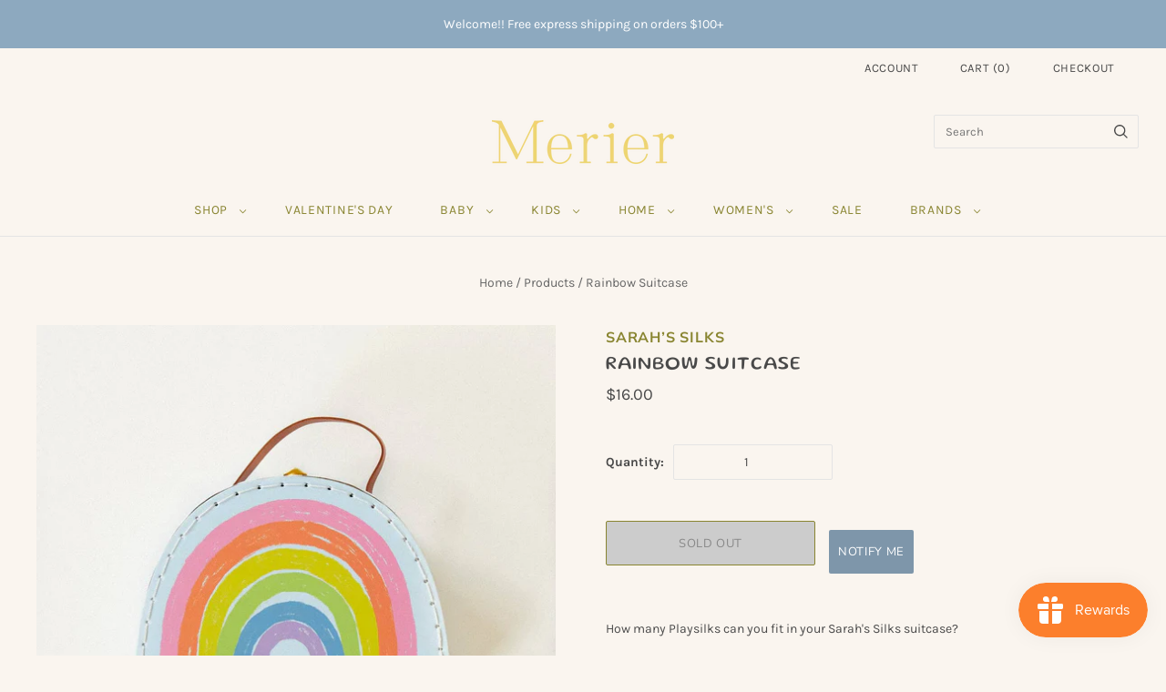

--- FILE ---
content_type: text/html; charset=utf-8
request_url: https://www.merier.co/products/rainbow-suitcase
body_size: 50054
content:
<!doctype html>
<html
  class="
    no-js
    loading
  "
  lang="en"
>
<head>
  <meta charset="utf-8">
  <meta http-equiv="X-UA-Compatible" content="IE=edge,chrome=1">

  <!-- Preconnect Domains -->
  <link rel="preconnect" href="https://cdn.shopify.com" crossorigin>
  <link rel="preconnect" href="https://fonts.shopify.com" crossorigin>
  <link rel="preconnect" href="https://monorail-edge.shopifysvc.com">

  <!-- Preload Assets -->
  <link rel="preload" href="//www.merier.co/cdn/shop/t/20/assets/chiko-icons.woff?v=12666650156901059331760457437" as="font" type="font/woff" crossorigin>
  <link rel="preload" href="//www.merier.co/cdn/shop/t/20/assets/pxu-social-icons.woff?v=75149173774959108441760457472" as="font" type="font/woff" crossorigin>

  <link rel="preload" href="//www.merier.co/cdn/shop/t/20/assets/theme.css?v=176295605364174692981760457497" as="style">

  <link rel="preload" href="//www.merier.co/cdn/shop/t/20/assets/modernizr-2.8.2.min.js?v=38612161053245547031760457469" as="script">

  

  

  <link rel="preload" href="//www.merier.co/cdn/shop/t/20/assets/grid.js?v=183154627437624133131760457441" as="script">

  <title>
    Rainbow Suitcase

    

    

    
      &#8211; Merier
    
  </title>

  
    <meta name="description" content="How many Playsilks can you fit in your Sarah&#39;s Silks suitcase? Delight children&#39;s imagination with our brand new Rainbow Suitcase! Perfectly sized for little hands and shaped like a heart, it&#39;s perfect for carrying their playsilks, toys, and dress-ups. Little ones will love to gather and store their treasures and keeps" />
  

  
    <link rel="shortcut icon" href="//www.merier.co/cdn/shop/files/Merier_Logo_Favicon_Gold_Background_32x32.jpg?v=1712760570" type="image/png" />
  

  
    <link rel="canonical" href="https://www.merier.co/products/rainbow-suitcase" />
  
  <meta name="viewport" content="width=device-width,initial-scale=1" /><script async crossorigin fetchpriority="high" src="/cdn/shopifycloud/importmap-polyfill/es-modules-shim.2.4.0.js"></script>
<script type="importmap">
{
  "imports": {
    "element.base-media": "//www.merier.co/cdn/shop/t/20/assets/element.base-media.js?v=61305152781971747521760457438",
    "element.image.parallax": "//www.merier.co/cdn/shop/t/20/assets/element.image.parallax.js?v=59188309605188605141760457438",
    "element.model": "//www.merier.co/cdn/shop/t/20/assets/element.model.js?v=104979259955732717291760457439",
    "element.quantity-selector": "//www.merier.co/cdn/shop/t/20/assets/element.quantity-selector.js?v=68208048201360514121760457439",
    "element.text.rte": "//www.merier.co/cdn/shop/t/20/assets/element.text.rte.js?v=28194737298593644281760457439",
    "element.video": "//www.merier.co/cdn/shop/t/20/assets/element.video.js?v=110560105447302630031760457440",
    "is-land": "//www.merier.co/cdn/shop/t/20/assets/is-land.min.js?v=92343381495565747271760457468",
    "modernizr-2.8.2": "//www.merier.co/cdn/shop/t/20/assets/modernizr-2.8.2.min.js?v=38612161053245547031760457469",
    "util.misc": "//www.merier.co/cdn/shop/t/20/assets/util.misc.js?v=117964846174238173191760457483",
    "util.product-loader": "//www.merier.co/cdn/shop/t/20/assets/util.product-loader.js?v=71947287259713254281760457483",
    "util.resource-loader": "//www.merier.co/cdn/shop/t/20/assets/util.resource-loader.js?v=81301169148003274841760457483",
    "vendor.in-view": "//www.merier.co/cdn/shop/t/20/assets/vendor.in-view.js?v=126891093837844970591760457484"
  }
}
</script><script type="module" src="//www.merier.co/cdn/shop/t/20/assets/is-land.min.js?v=92343381495565747271760457468"></script>
<script>window.performance && window.performance.mark && window.performance.mark('shopify.content_for_header.start');</script><meta name="facebook-domain-verification" content="rp22sfyj8fz5t7j1woan8nqacolopk">
<meta name="google-site-verification" content="SPDe2hsu9NycI9RzSPerelD_nyAlOFI8IRft_DaiuWE">
<meta id="shopify-digital-wallet" name="shopify-digital-wallet" content="/2257229/digital_wallets/dialog">
<meta name="shopify-checkout-api-token" content="a1cb94c7afd87ef0c36f97f4e741a80a">
<meta id="in-context-paypal-metadata" data-shop-id="2257229" data-venmo-supported="false" data-environment="production" data-locale="en_US" data-paypal-v4="true" data-currency="USD">
<link rel="alternate" type="application/json+oembed" href="https://www.merier.co/products/rainbow-suitcase.oembed">
<script async="async" src="/checkouts/internal/preloads.js?locale=en-US"></script>
<link rel="preconnect" href="https://shop.app" crossorigin="anonymous">
<script async="async" src="https://shop.app/checkouts/internal/preloads.js?locale=en-US&shop_id=2257229" crossorigin="anonymous"></script>
<script id="apple-pay-shop-capabilities" type="application/json">{"shopId":2257229,"countryCode":"US","currencyCode":"USD","merchantCapabilities":["supports3DS"],"merchantId":"gid:\/\/shopify\/Shop\/2257229","merchantName":"Merier","requiredBillingContactFields":["postalAddress","email"],"requiredShippingContactFields":["postalAddress","email"],"shippingType":"shipping","supportedNetworks":["visa","masterCard","amex","discover","elo","jcb"],"total":{"type":"pending","label":"Merier","amount":"1.00"},"shopifyPaymentsEnabled":true,"supportsSubscriptions":true}</script>
<script id="shopify-features" type="application/json">{"accessToken":"a1cb94c7afd87ef0c36f97f4e741a80a","betas":["rich-media-storefront-analytics"],"domain":"www.merier.co","predictiveSearch":true,"shopId":2257229,"locale":"en"}</script>
<script>var Shopify = Shopify || {};
Shopify.shop = "katherine-amber.myshopify.com";
Shopify.locale = "en";
Shopify.currency = {"active":"USD","rate":"1.0"};
Shopify.country = "US";
Shopify.theme = {"name":"Merier Grid","id":135139393607,"schema_name":"Grid","schema_version":"7.1.0","theme_store_id":718,"role":"main"};
Shopify.theme.handle = "null";
Shopify.theme.style = {"id":null,"handle":null};
Shopify.cdnHost = "www.merier.co/cdn";
Shopify.routes = Shopify.routes || {};
Shopify.routes.root = "/";</script>
<script type="module">!function(o){(o.Shopify=o.Shopify||{}).modules=!0}(window);</script>
<script>!function(o){function n(){var o=[];function n(){o.push(Array.prototype.slice.apply(arguments))}return n.q=o,n}var t=o.Shopify=o.Shopify||{};t.loadFeatures=n(),t.autoloadFeatures=n()}(window);</script>
<script>
  window.ShopifyPay = window.ShopifyPay || {};
  window.ShopifyPay.apiHost = "shop.app\/pay";
  window.ShopifyPay.redirectState = null;
</script>
<script id="shop-js-analytics" type="application/json">{"pageType":"product"}</script>
<script defer="defer" async type="module" src="//www.merier.co/cdn/shopifycloud/shop-js/modules/v2/client.init-shop-cart-sync_BdyHc3Nr.en.esm.js"></script>
<script defer="defer" async type="module" src="//www.merier.co/cdn/shopifycloud/shop-js/modules/v2/chunk.common_Daul8nwZ.esm.js"></script>
<script type="module">
  await import("//www.merier.co/cdn/shopifycloud/shop-js/modules/v2/client.init-shop-cart-sync_BdyHc3Nr.en.esm.js");
await import("//www.merier.co/cdn/shopifycloud/shop-js/modules/v2/chunk.common_Daul8nwZ.esm.js");

  window.Shopify.SignInWithShop?.initShopCartSync?.({"fedCMEnabled":true,"windoidEnabled":true});

</script>
<script>
  window.Shopify = window.Shopify || {};
  if (!window.Shopify.featureAssets) window.Shopify.featureAssets = {};
  window.Shopify.featureAssets['shop-js'] = {"shop-cart-sync":["modules/v2/client.shop-cart-sync_QYOiDySF.en.esm.js","modules/v2/chunk.common_Daul8nwZ.esm.js"],"init-fed-cm":["modules/v2/client.init-fed-cm_DchLp9rc.en.esm.js","modules/v2/chunk.common_Daul8nwZ.esm.js"],"shop-button":["modules/v2/client.shop-button_OV7bAJc5.en.esm.js","modules/v2/chunk.common_Daul8nwZ.esm.js"],"init-windoid":["modules/v2/client.init-windoid_DwxFKQ8e.en.esm.js","modules/v2/chunk.common_Daul8nwZ.esm.js"],"shop-cash-offers":["modules/v2/client.shop-cash-offers_DWtL6Bq3.en.esm.js","modules/v2/chunk.common_Daul8nwZ.esm.js","modules/v2/chunk.modal_CQq8HTM6.esm.js"],"shop-toast-manager":["modules/v2/client.shop-toast-manager_CX9r1SjA.en.esm.js","modules/v2/chunk.common_Daul8nwZ.esm.js"],"init-shop-email-lookup-coordinator":["modules/v2/client.init-shop-email-lookup-coordinator_UhKnw74l.en.esm.js","modules/v2/chunk.common_Daul8nwZ.esm.js"],"pay-button":["modules/v2/client.pay-button_DzxNnLDY.en.esm.js","modules/v2/chunk.common_Daul8nwZ.esm.js"],"avatar":["modules/v2/client.avatar_BTnouDA3.en.esm.js"],"init-shop-cart-sync":["modules/v2/client.init-shop-cart-sync_BdyHc3Nr.en.esm.js","modules/v2/chunk.common_Daul8nwZ.esm.js"],"shop-login-button":["modules/v2/client.shop-login-button_D8B466_1.en.esm.js","modules/v2/chunk.common_Daul8nwZ.esm.js","modules/v2/chunk.modal_CQq8HTM6.esm.js"],"init-customer-accounts-sign-up":["modules/v2/client.init-customer-accounts-sign-up_C8fpPm4i.en.esm.js","modules/v2/client.shop-login-button_D8B466_1.en.esm.js","modules/v2/chunk.common_Daul8nwZ.esm.js","modules/v2/chunk.modal_CQq8HTM6.esm.js"],"init-shop-for-new-customer-accounts":["modules/v2/client.init-shop-for-new-customer-accounts_CVTO0Ztu.en.esm.js","modules/v2/client.shop-login-button_D8B466_1.en.esm.js","modules/v2/chunk.common_Daul8nwZ.esm.js","modules/v2/chunk.modal_CQq8HTM6.esm.js"],"init-customer-accounts":["modules/v2/client.init-customer-accounts_dRgKMfrE.en.esm.js","modules/v2/client.shop-login-button_D8B466_1.en.esm.js","modules/v2/chunk.common_Daul8nwZ.esm.js","modules/v2/chunk.modal_CQq8HTM6.esm.js"],"shop-follow-button":["modules/v2/client.shop-follow-button_CkZpjEct.en.esm.js","modules/v2/chunk.common_Daul8nwZ.esm.js","modules/v2/chunk.modal_CQq8HTM6.esm.js"],"lead-capture":["modules/v2/client.lead-capture_BntHBhfp.en.esm.js","modules/v2/chunk.common_Daul8nwZ.esm.js","modules/v2/chunk.modal_CQq8HTM6.esm.js"],"checkout-modal":["modules/v2/client.checkout-modal_CfxcYbTm.en.esm.js","modules/v2/chunk.common_Daul8nwZ.esm.js","modules/v2/chunk.modal_CQq8HTM6.esm.js"],"shop-login":["modules/v2/client.shop-login_Da4GZ2H6.en.esm.js","modules/v2/chunk.common_Daul8nwZ.esm.js","modules/v2/chunk.modal_CQq8HTM6.esm.js"],"payment-terms":["modules/v2/client.payment-terms_MV4M3zvL.en.esm.js","modules/v2/chunk.common_Daul8nwZ.esm.js","modules/v2/chunk.modal_CQq8HTM6.esm.js"]};
</script>
<script>(function() {
  var isLoaded = false;
  function asyncLoad() {
    if (isLoaded) return;
    isLoaded = true;
    var urls = ["https:\/\/chimpstatic.com\/mcjs-connected\/js\/users\/e234d2fccae4b60ac25afe0c9\/f9f931d3537c393af1eb449d3.js?shop=katherine-amber.myshopify.com","https:\/\/gdprcdn.b-cdn.net\/js\/gdpr_cookie_consent.min.js?shop=katherine-amber.myshopify.com","https:\/\/js.smile.io\/v1\/smile-shopify.js?shop=katherine-amber.myshopify.com","\/\/cdn.shopify.com\/proxy\/0427e3da745191fdd99877f63da34654f89dd2f64b7d854f3bc1840837fc0762\/shopify-script-tags.s3.eu-west-1.amazonaws.com\/smartseo\/instantpage.js?shop=katherine-amber.myshopify.com\u0026sp-cache-control=cHVibGljLCBtYXgtYWdlPTkwMA"];
    for (var i = 0; i < urls.length; i++) {
      var s = document.createElement('script');
      s.type = 'text/javascript';
      s.async = true;
      s.src = urls[i];
      var x = document.getElementsByTagName('script')[0];
      x.parentNode.insertBefore(s, x);
    }
  };
  if(window.attachEvent) {
    window.attachEvent('onload', asyncLoad);
  } else {
    window.addEventListener('load', asyncLoad, false);
  }
})();</script>
<script id="__st">var __st={"a":2257229,"offset":-18000,"reqid":"bc539c20-5750-4529-9e06-3861ca1fde29-1768978289","pageurl":"www.merier.co\/products\/rainbow-suitcase","u":"7fa50ec9743f","p":"product","rtyp":"product","rid":6906130956359};</script>
<script>window.ShopifyPaypalV4VisibilityTracking = true;</script>
<script id="captcha-bootstrap">!function(){'use strict';const t='contact',e='account',n='new_comment',o=[[t,t],['blogs',n],['comments',n],[t,'customer']],c=[[e,'customer_login'],[e,'guest_login'],[e,'recover_customer_password'],[e,'create_customer']],r=t=>t.map((([t,e])=>`form[action*='/${t}']:not([data-nocaptcha='true']) input[name='form_type'][value='${e}']`)).join(','),a=t=>()=>t?[...document.querySelectorAll(t)].map((t=>t.form)):[];function s(){const t=[...o],e=r(t);return a(e)}const i='password',u='form_key',d=['recaptcha-v3-token','g-recaptcha-response','h-captcha-response',i],f=()=>{try{return window.sessionStorage}catch{return}},m='__shopify_v',_=t=>t.elements[u];function p(t,e,n=!1){try{const o=window.sessionStorage,c=JSON.parse(o.getItem(e)),{data:r}=function(t){const{data:e,action:n}=t;return t[m]||n?{data:e,action:n}:{data:t,action:n}}(c);for(const[e,n]of Object.entries(r))t.elements[e]&&(t.elements[e].value=n);n&&o.removeItem(e)}catch(o){console.error('form repopulation failed',{error:o})}}const l='form_type',E='cptcha';function T(t){t.dataset[E]=!0}const w=window,h=w.document,L='Shopify',v='ce_forms',y='captcha';let A=!1;((t,e)=>{const n=(g='f06e6c50-85a8-45c8-87d0-21a2b65856fe',I='https://cdn.shopify.com/shopifycloud/storefront-forms-hcaptcha/ce_storefront_forms_captcha_hcaptcha.v1.5.2.iife.js',D={infoText:'Protected by hCaptcha',privacyText:'Privacy',termsText:'Terms'},(t,e,n)=>{const o=w[L][v],c=o.bindForm;if(c)return c(t,g,e,D).then(n);var r;o.q.push([[t,g,e,D],n]),r=I,A||(h.body.append(Object.assign(h.createElement('script'),{id:'captcha-provider',async:!0,src:r})),A=!0)});var g,I,D;w[L]=w[L]||{},w[L][v]=w[L][v]||{},w[L][v].q=[],w[L][y]=w[L][y]||{},w[L][y].protect=function(t,e){n(t,void 0,e),T(t)},Object.freeze(w[L][y]),function(t,e,n,w,h,L){const[v,y,A,g]=function(t,e,n){const i=e?o:[],u=t?c:[],d=[...i,...u],f=r(d),m=r(i),_=r(d.filter((([t,e])=>n.includes(e))));return[a(f),a(m),a(_),s()]}(w,h,L),I=t=>{const e=t.target;return e instanceof HTMLFormElement?e:e&&e.form},D=t=>v().includes(t);t.addEventListener('submit',(t=>{const e=I(t);if(!e)return;const n=D(e)&&!e.dataset.hcaptchaBound&&!e.dataset.recaptchaBound,o=_(e),c=g().includes(e)&&(!o||!o.value);(n||c)&&t.preventDefault(),c&&!n&&(function(t){try{if(!f())return;!function(t){const e=f();if(!e)return;const n=_(t);if(!n)return;const o=n.value;o&&e.removeItem(o)}(t);const e=Array.from(Array(32),(()=>Math.random().toString(36)[2])).join('');!function(t,e){_(t)||t.append(Object.assign(document.createElement('input'),{type:'hidden',name:u})),t.elements[u].value=e}(t,e),function(t,e){const n=f();if(!n)return;const o=[...t.querySelectorAll(`input[type='${i}']`)].map((({name:t})=>t)),c=[...d,...o],r={};for(const[a,s]of new FormData(t).entries())c.includes(a)||(r[a]=s);n.setItem(e,JSON.stringify({[m]:1,action:t.action,data:r}))}(t,e)}catch(e){console.error('failed to persist form',e)}}(e),e.submit())}));const S=(t,e)=>{t&&!t.dataset[E]&&(n(t,e.some((e=>e===t))),T(t))};for(const o of['focusin','change'])t.addEventListener(o,(t=>{const e=I(t);D(e)&&S(e,y())}));const B=e.get('form_key'),M=e.get(l),P=B&&M;t.addEventListener('DOMContentLoaded',(()=>{const t=y();if(P)for(const e of t)e.elements[l].value===M&&p(e,B);[...new Set([...A(),...v().filter((t=>'true'===t.dataset.shopifyCaptcha))])].forEach((e=>S(e,t)))}))}(h,new URLSearchParams(w.location.search),n,t,e,['guest_login'])})(!0,!0)}();</script>
<script integrity="sha256-4kQ18oKyAcykRKYeNunJcIwy7WH5gtpwJnB7kiuLZ1E=" data-source-attribution="shopify.loadfeatures" defer="defer" src="//www.merier.co/cdn/shopifycloud/storefront/assets/storefront/load_feature-a0a9edcb.js" crossorigin="anonymous"></script>
<script crossorigin="anonymous" defer="defer" src="//www.merier.co/cdn/shopifycloud/storefront/assets/shopify_pay/storefront-65b4c6d7.js?v=20250812"></script>
<script data-source-attribution="shopify.dynamic_checkout.dynamic.init">var Shopify=Shopify||{};Shopify.PaymentButton=Shopify.PaymentButton||{isStorefrontPortableWallets:!0,init:function(){window.Shopify.PaymentButton.init=function(){};var t=document.createElement("script");t.src="https://www.merier.co/cdn/shopifycloud/portable-wallets/latest/portable-wallets.en.js",t.type="module",document.head.appendChild(t)}};
</script>
<script data-source-attribution="shopify.dynamic_checkout.buyer_consent">
  function portableWalletsHideBuyerConsent(e){var t=document.getElementById("shopify-buyer-consent"),n=document.getElementById("shopify-subscription-policy-button");t&&n&&(t.classList.add("hidden"),t.setAttribute("aria-hidden","true"),n.removeEventListener("click",e))}function portableWalletsShowBuyerConsent(e){var t=document.getElementById("shopify-buyer-consent"),n=document.getElementById("shopify-subscription-policy-button");t&&n&&(t.classList.remove("hidden"),t.removeAttribute("aria-hidden"),n.addEventListener("click",e))}window.Shopify?.PaymentButton&&(window.Shopify.PaymentButton.hideBuyerConsent=portableWalletsHideBuyerConsent,window.Shopify.PaymentButton.showBuyerConsent=portableWalletsShowBuyerConsent);
</script>
<script>
  function portableWalletsCleanup(e){e&&e.src&&console.error("Failed to load portable wallets script "+e.src);var t=document.querySelectorAll("shopify-accelerated-checkout .shopify-payment-button__skeleton, shopify-accelerated-checkout-cart .wallet-cart-button__skeleton"),e=document.getElementById("shopify-buyer-consent");for(let e=0;e<t.length;e++)t[e].remove();e&&e.remove()}function portableWalletsNotLoadedAsModule(e){e instanceof ErrorEvent&&"string"==typeof e.message&&e.message.includes("import.meta")&&"string"==typeof e.filename&&e.filename.includes("portable-wallets")&&(window.removeEventListener("error",portableWalletsNotLoadedAsModule),window.Shopify.PaymentButton.failedToLoad=e,"loading"===document.readyState?document.addEventListener("DOMContentLoaded",window.Shopify.PaymentButton.init):window.Shopify.PaymentButton.init())}window.addEventListener("error",portableWalletsNotLoadedAsModule);
</script>

<script type="module" src="https://www.merier.co/cdn/shopifycloud/portable-wallets/latest/portable-wallets.en.js" onError="portableWalletsCleanup(this)" crossorigin="anonymous"></script>
<script nomodule>
  document.addEventListener("DOMContentLoaded", portableWalletsCleanup);
</script>

<link id="shopify-accelerated-checkout-styles" rel="stylesheet" media="screen" href="https://www.merier.co/cdn/shopifycloud/portable-wallets/latest/accelerated-checkout-backwards-compat.css" crossorigin="anonymous">
<style id="shopify-accelerated-checkout-cart">
        #shopify-buyer-consent {
  margin-top: 1em;
  display: inline-block;
  width: 100%;
}

#shopify-buyer-consent.hidden {
  display: none;
}

#shopify-subscription-policy-button {
  background: none;
  border: none;
  padding: 0;
  text-decoration: underline;
  font-size: inherit;
  cursor: pointer;
}

#shopify-subscription-policy-button::before {
  box-shadow: none;
}

      </style>

<script>window.performance && window.performance.mark && window.performance.mark('shopify.content_for_header.end');</script>

  

  <style>
    :root {
      /* ------------------------------------------------------------
        Typography
      ------------------------------------------------------------ */
      /* Body */
      --element-text-font-size--body-lg: 1.286rem; /* Product price */
      --element-text-font-size--body-sm: var(--text-size-3-5); /* SKU, installments, variant labels */
      --element-text-font-family--body: Karla, sans-serif;
      --element-text-font-weight--body: 400;

      /* Headings */
      --element-text-font-size--heading-xl: 2.5rem; /* Product title */
      --element-text-font-family--heading: Gluten, sans-serif;
      --element-text-font-weight--heading: 400;
      --element-text-line-height--heading: 1.25;
      --element-text-text-transform--heading: uppercase;

      /* Buttons */
      --element-button-font-family: "Nunito Sans", sans-serif;
      --element-button-text-transform: uppercase;
      --element-button-letter-spacing: 0.05em;

      /* ------------------------------------------------------------
        Colors
      ------------------------------------------------------------ */
      --color-primary: #4a4a4a; 
      --color-secondary: #faf5ef;
      --root-color-primary: #4a4a4a; 
      --root-color-secondary: #faf5ef;
      --color-focus: #0000ff;

      --color-sale-tag-text: #faf5ef;
      --color-sale-tag: #ff6900;
      
      --element-button-color-primary: #ffffff;
      --element-button-color-secondary: #7e96aa;
      
      --element-text-color: #4a4a4a;
      --element-text-color--heading: #494949;

      --element-input-color-primary: #494949;
      --element-input-color-secondary: #faf5ef;

      /* ------------------------------------------------------------
        Other
      ------------------------------------------------------------ */
      --element-badge-radius: 2px;
      --element-button-radius: 2px;

      --layout-section-max-inline-size: 1260px;
      --layout-section-padding-inline: 30px;
    }

    /* ------------------------------------------------------------
      Component overrides
    ------------------------------------------------------------ */

    ::before,
    ::after {
      box-sizing: content-box;
    }
    product-hot-reload ::before,
    product-hot-reload ::after {
      box-sizing: border-box;
    }

    /* Lightbox */
    .overlay-lightbox__overlay {
      z-index: 9999;
    }

    /* Pick up */
    .element-icon-in-stock {
      fill: currentColor;
    }

    /* Divider */
    hr.element-divider {
      height: 0;
      background: transparent;
    }

    /* Drawer */
    overlay-drawer .element-button {
      --element-button-color-primary: #4a4a4a;
      --element-icon-stroke-width: 3px;
    }

    /* Heading */
    .element-text:is([class*=element-text--heading]) {
      --_color: var(--element-text-color--heading);
    }

    /* Element Input */
    .element-input {
      --_color-box-shadow: #7FA0AC;
    }

    /* Variant Labels */
    label.element-text:is([class*=element-text--body]):where(.element-text--body-sm) {
      color: #494949;
      font-size: 1rem;

      .element-text:first-child {
        color: #494949;
      }
    }

    /* Element Select */
    element-select {
      --color-primary: #7FA0AC;
      --element-button-color-primary: #494949;
      --element-button-color-secondary: #faf5ef;
      --element-button-box-shadow: inset 0 0 0 1px #7FA0AC;
      --element-button-font-family: Karla, sans-serif;
      --element-button-text-transform: none;
    }
    element-select.element-select__wrapper--focused .element-button {
      box-shadow: inset 0 0 0 var(--element-button-border-width--focus) var(--_color-focus);
      border: none;
    }

    /* Media Gallery */
    .media-gallery__thumb {
      border-radius: 0;
    }

    /* ATC */

    product-form .element-button[type="submit"] {
      --element-button-padding-block: var(--size-5);
      --_color-text: #ffffff;
      --_color-background: #7e96aa;
      --_box-shadow: none;

      &:disabled {
        color: #888888 !important;
        background-color: #cccccc !important;
      }
    }

    product-form:has(.element-button--shopify-payment-wrapper) .element-button[type="submit"] {
      --element-button-color-primary: #898531;
      --element-button-color-secondary: #ffffff;
    }

    .shopify-payment-button .shopify-payment-button__button.shopify-payment-button__button--unbranded,
    .shopify-payment-button .shopify-payment-button__button {
      --element-text-line-height--body-md: 1;
      --element-button-color-primary: #7e96aa;
      --element-button-color-secondary: #ffffff;
      --element-button-padding-block: var(--size-5);
      --_box-shadow: none;

      text-transform: var(--element-button-text-transform);
    }
  </style>

  
  















<meta property="og:site_name" content="Merier">
<meta property="og:url" content="https://www.merier.co/products/rainbow-suitcase">
<meta property="og:title" content="Rainbow Suitcase">
<meta property="og:type" content="website">
<meta property="og:description" content="How many Playsilks can you fit in your Sarah&#39;s Silks suitcase? Delight children&#39;s imagination with our brand new Rainbow Suitcase! Perfectly sized for little hands and shaped like a heart, it&#39;s perfect for carrying their playsilks, toys, and dress-ups. Little ones will love to gather and store their treasures and keeps">




    
    
    

    
    
    <meta
      property="og:image"
      content="https://www.merier.co/cdn/shop/products/d8ced56c5a2586977feb776558ff80fdde7594ef0d474b235719eec0067e2f56_1200x1200.jpg?v=1707182869"
    />
    <meta
      property="og:image:secure_url"
      content="https://www.merier.co/cdn/shop/products/d8ced56c5a2586977feb776558ff80fdde7594ef0d474b235719eec0067e2f56_1200x1200.jpg?v=1707182869"
    />
    <meta property="og:image:width" content="1200" />
    <meta property="og:image:height" content="1200" />
    
    
    <meta property="og:image:alt" content="Social media image" />
  
















<meta name="twitter:title" content="Rainbow Suitcase">
<meta name="twitter:description" content="How many Playsilks can you fit in your Sarah&#39;s Silks suitcase? Delight children&#39;s imagination with our brand new Rainbow Suitcase! Perfectly sized for little hands and shaped like a heart, it&#39;s perfect for carrying their playsilks, toys, and dress-ups. Little ones will love to gather and store their treasures and keeps">


    
    
    
      
      
      <meta name="twitter:card" content="summary">
    
    
    <meta
      property="twitter:image"
      content="https://www.merier.co/cdn/shop/products/d8ced56c5a2586977feb776558ff80fdde7594ef0d474b235719eec0067e2f56_1200x1200_crop_center.jpg?v=1707182869"
    />
    <meta property="twitter:image:width" content="1200" />
    <meta property="twitter:image:height" content="1200" />
    
    
    <meta property="twitter:image:alt" content="Social media image" />
  



  <!-- Theme CSS -->
  <link rel="stylesheet" href="//www.merier.co/cdn/shop/t/20/assets/theme.css?v=176295605364174692981760457497">
  

  <!-- Theme object -->
  
  <script>
    var Theme = {};
    Theme.version = "7.1.0";
    Theme.name = 'Grid';
  
    Theme.currency = "USD";
    Theme.moneyFormat = "${{amount}}";
  
    Theme.pleaseSelectText = "Please Select";
  
    Theme.addToCartSuccess = "**product** has been successfully added to your **cart_link**. Feel free to **continue_link** or **checkout_link**.";
  
    
  
    Theme.shippingCalculator = true;
    Theme.shippingButton = "Calculate shipping";
    Theme.shippingDisabled = "Calculating...";
  
    
  
    Theme.shippingCalcErrorMessage = "Error: zip / postal code --error_message--";
    Theme.shippingCalcMultiRates = "There are --number_of_rates-- shipping rates available for --address--, starting at --rate--.";
    Theme.shippingCalcOneRate = "There is one shipping rate available for --address--.";
    Theme.shippingCalcNoRates = "We do not ship to this destination.";
    Theme.shippingCalcRateValues = "--rate_title-- at --rate--";
  
    Theme.routes = {
      "root_url": "/",
      "account_url": "/account",
      "account_login_url": "https://www.merier.co/customer_authentication/redirect?locale=en&region_country=US",
      "account_logout_url": "/account/logout",
      "account_register_url": "https://shopify.com/2257229/account?locale=en",
      "account_addresses_url": "/account/addresses",
      "collections_url": "/collections",
      "all_products_collection_url": "/collections/all",
      "search_url": "/search",
      "cart_url": "/cart",
      "cart_add_url": "/cart/add",
      "cart_change_url": "/cart/change",
      "cart_clear_url": "/cart/clear",
      "product_recommendations_url": "/recommendations/products",
      "predictive_search_url": "/search/suggest",
    };
  </script>
  

<!-- BEGIN app block: shopify://apps/consentmo-gdpr/blocks/gdpr_cookie_consent/4fbe573f-a377-4fea-9801-3ee0858cae41 -->


<!-- END app block --><!-- BEGIN app block: shopify://apps/smart-seo/blocks/smartseo/7b0a6064-ca2e-4392-9a1d-8c43c942357b --><meta name="smart-seo-integrated" content="true" /><!-- metatagsSavedToSEOFields: true --><!-- END app block --><script src="https://cdn.shopify.com/extensions/019bdd7a-c110-7969-8f1c-937dfc03ea8a/smile-io-272/assets/smile-loader.js" type="text/javascript" defer="defer"></script>
<link href="https://cdn.shopify.com/extensions/019b930b-a005-7bdb-b1cd-898e41b7f6b7/sbisa-shopify-app-135/assets/app-embed-block.css" rel="stylesheet" type="text/css" media="all">
<script src="https://cdn.shopify.com/extensions/019bdc8a-76ef-7579-bc36-78c61aebc1a9/consentmo-gdpr-579/assets/consentmo_cookie_consent.js" type="text/javascript" defer="defer"></script>
<link href="https://cdn.shopify.com/extensions/019aa301-88d2-72f9-8593-1bde5544dbb0/propel-appointments-12/assets/pa-styles.css" rel="stylesheet" type="text/css" media="all">
<link href="https://monorail-edge.shopifysvc.com" rel="dns-prefetch">
<script>(function(){if ("sendBeacon" in navigator && "performance" in window) {try {var session_token_from_headers = performance.getEntriesByType('navigation')[0].serverTiming.find(x => x.name == '_s').description;} catch {var session_token_from_headers = undefined;}var session_cookie_matches = document.cookie.match(/_shopify_s=([^;]*)/);var session_token_from_cookie = session_cookie_matches && session_cookie_matches.length === 2 ? session_cookie_matches[1] : "";var session_token = session_token_from_headers || session_token_from_cookie || "";function handle_abandonment_event(e) {var entries = performance.getEntries().filter(function(entry) {return /monorail-edge.shopifysvc.com/.test(entry.name);});if (!window.abandonment_tracked && entries.length === 0) {window.abandonment_tracked = true;var currentMs = Date.now();var navigation_start = performance.timing.navigationStart;var payload = {shop_id: 2257229,url: window.location.href,navigation_start,duration: currentMs - navigation_start,session_token,page_type: "product"};window.navigator.sendBeacon("https://monorail-edge.shopifysvc.com/v1/produce", JSON.stringify({schema_id: "online_store_buyer_site_abandonment/1.1",payload: payload,metadata: {event_created_at_ms: currentMs,event_sent_at_ms: currentMs}}));}}window.addEventListener('pagehide', handle_abandonment_event);}}());</script>
<script id="web-pixels-manager-setup">(function e(e,d,r,n,o){if(void 0===o&&(o={}),!Boolean(null===(a=null===(i=window.Shopify)||void 0===i?void 0:i.analytics)||void 0===a?void 0:a.replayQueue)){var i,a;window.Shopify=window.Shopify||{};var t=window.Shopify;t.analytics=t.analytics||{};var s=t.analytics;s.replayQueue=[],s.publish=function(e,d,r){return s.replayQueue.push([e,d,r]),!0};try{self.performance.mark("wpm:start")}catch(e){}var l=function(){var e={modern:/Edge?\/(1{2}[4-9]|1[2-9]\d|[2-9]\d{2}|\d{4,})\.\d+(\.\d+|)|Firefox\/(1{2}[4-9]|1[2-9]\d|[2-9]\d{2}|\d{4,})\.\d+(\.\d+|)|Chrom(ium|e)\/(9{2}|\d{3,})\.\d+(\.\d+|)|(Maci|X1{2}).+ Version\/(15\.\d+|(1[6-9]|[2-9]\d|\d{3,})\.\d+)([,.]\d+|)( \(\w+\)|)( Mobile\/\w+|) Safari\/|Chrome.+OPR\/(9{2}|\d{3,})\.\d+\.\d+|(CPU[ +]OS|iPhone[ +]OS|CPU[ +]iPhone|CPU IPhone OS|CPU iPad OS)[ +]+(15[._]\d+|(1[6-9]|[2-9]\d|\d{3,})[._]\d+)([._]\d+|)|Android:?[ /-](13[3-9]|1[4-9]\d|[2-9]\d{2}|\d{4,})(\.\d+|)(\.\d+|)|Android.+Firefox\/(13[5-9]|1[4-9]\d|[2-9]\d{2}|\d{4,})\.\d+(\.\d+|)|Android.+Chrom(ium|e)\/(13[3-9]|1[4-9]\d|[2-9]\d{2}|\d{4,})\.\d+(\.\d+|)|SamsungBrowser\/([2-9]\d|\d{3,})\.\d+/,legacy:/Edge?\/(1[6-9]|[2-9]\d|\d{3,})\.\d+(\.\d+|)|Firefox\/(5[4-9]|[6-9]\d|\d{3,})\.\d+(\.\d+|)|Chrom(ium|e)\/(5[1-9]|[6-9]\d|\d{3,})\.\d+(\.\d+|)([\d.]+$|.*Safari\/(?![\d.]+ Edge\/[\d.]+$))|(Maci|X1{2}).+ Version\/(10\.\d+|(1[1-9]|[2-9]\d|\d{3,})\.\d+)([,.]\d+|)( \(\w+\)|)( Mobile\/\w+|) Safari\/|Chrome.+OPR\/(3[89]|[4-9]\d|\d{3,})\.\d+\.\d+|(CPU[ +]OS|iPhone[ +]OS|CPU[ +]iPhone|CPU IPhone OS|CPU iPad OS)[ +]+(10[._]\d+|(1[1-9]|[2-9]\d|\d{3,})[._]\d+)([._]\d+|)|Android:?[ /-](13[3-9]|1[4-9]\d|[2-9]\d{2}|\d{4,})(\.\d+|)(\.\d+|)|Mobile Safari.+OPR\/([89]\d|\d{3,})\.\d+\.\d+|Android.+Firefox\/(13[5-9]|1[4-9]\d|[2-9]\d{2}|\d{4,})\.\d+(\.\d+|)|Android.+Chrom(ium|e)\/(13[3-9]|1[4-9]\d|[2-9]\d{2}|\d{4,})\.\d+(\.\d+|)|Android.+(UC? ?Browser|UCWEB|U3)[ /]?(15\.([5-9]|\d{2,})|(1[6-9]|[2-9]\d|\d{3,})\.\d+)\.\d+|SamsungBrowser\/(5\.\d+|([6-9]|\d{2,})\.\d+)|Android.+MQ{2}Browser\/(14(\.(9|\d{2,})|)|(1[5-9]|[2-9]\d|\d{3,})(\.\d+|))(\.\d+|)|K[Aa][Ii]OS\/(3\.\d+|([4-9]|\d{2,})\.\d+)(\.\d+|)/},d=e.modern,r=e.legacy,n=navigator.userAgent;return n.match(d)?"modern":n.match(r)?"legacy":"unknown"}(),u="modern"===l?"modern":"legacy",c=(null!=n?n:{modern:"",legacy:""})[u],f=function(e){return[e.baseUrl,"/wpm","/b",e.hashVersion,"modern"===e.buildTarget?"m":"l",".js"].join("")}({baseUrl:d,hashVersion:r,buildTarget:u}),m=function(e){var d=e.version,r=e.bundleTarget,n=e.surface,o=e.pageUrl,i=e.monorailEndpoint;return{emit:function(e){var a=e.status,t=e.errorMsg,s=(new Date).getTime(),l=JSON.stringify({metadata:{event_sent_at_ms:s},events:[{schema_id:"web_pixels_manager_load/3.1",payload:{version:d,bundle_target:r,page_url:o,status:a,surface:n,error_msg:t},metadata:{event_created_at_ms:s}}]});if(!i)return console&&console.warn&&console.warn("[Web Pixels Manager] No Monorail endpoint provided, skipping logging."),!1;try{return self.navigator.sendBeacon.bind(self.navigator)(i,l)}catch(e){}var u=new XMLHttpRequest;try{return u.open("POST",i,!0),u.setRequestHeader("Content-Type","text/plain"),u.send(l),!0}catch(e){return console&&console.warn&&console.warn("[Web Pixels Manager] Got an unhandled error while logging to Monorail."),!1}}}}({version:r,bundleTarget:l,surface:e.surface,pageUrl:self.location.href,monorailEndpoint:e.monorailEndpoint});try{o.browserTarget=l,function(e){var d=e.src,r=e.async,n=void 0===r||r,o=e.onload,i=e.onerror,a=e.sri,t=e.scriptDataAttributes,s=void 0===t?{}:t,l=document.createElement("script"),u=document.querySelector("head"),c=document.querySelector("body");if(l.async=n,l.src=d,a&&(l.integrity=a,l.crossOrigin="anonymous"),s)for(var f in s)if(Object.prototype.hasOwnProperty.call(s,f))try{l.dataset[f]=s[f]}catch(e){}if(o&&l.addEventListener("load",o),i&&l.addEventListener("error",i),u)u.appendChild(l);else{if(!c)throw new Error("Did not find a head or body element to append the script");c.appendChild(l)}}({src:f,async:!0,onload:function(){if(!function(){var e,d;return Boolean(null===(d=null===(e=window.Shopify)||void 0===e?void 0:e.analytics)||void 0===d?void 0:d.initialized)}()){var d=window.webPixelsManager.init(e)||void 0;if(d){var r=window.Shopify.analytics;r.replayQueue.forEach((function(e){var r=e[0],n=e[1],o=e[2];d.publishCustomEvent(r,n,o)})),r.replayQueue=[],r.publish=d.publishCustomEvent,r.visitor=d.visitor,r.initialized=!0}}},onerror:function(){return m.emit({status:"failed",errorMsg:"".concat(f," has failed to load")})},sri:function(e){var d=/^sha384-[A-Za-z0-9+/=]+$/;return"string"==typeof e&&d.test(e)}(c)?c:"",scriptDataAttributes:o}),m.emit({status:"loading"})}catch(e){m.emit({status:"failed",errorMsg:(null==e?void 0:e.message)||"Unknown error"})}}})({shopId: 2257229,storefrontBaseUrl: "https://www.merier.co",extensionsBaseUrl: "https://extensions.shopifycdn.com/cdn/shopifycloud/web-pixels-manager",monorailEndpoint: "https://monorail-edge.shopifysvc.com/unstable/produce_batch",surface: "storefront-renderer",enabledBetaFlags: ["2dca8a86"],webPixelsConfigList: [{"id":"260177991","configuration":"{\"config\":\"{\\\"pixel_id\\\":\\\"G-02WLDDSRYC\\\",\\\"target_country\\\":\\\"US\\\",\\\"gtag_events\\\":[{\\\"type\\\":\\\"search\\\",\\\"action_label\\\":[\\\"G-02WLDDSRYC\\\",\\\"AW-11185587698\\\/9vX_CJKq8aMYEPKL2tUp\\\"]},{\\\"type\\\":\\\"begin_checkout\\\",\\\"action_label\\\":[\\\"G-02WLDDSRYC\\\",\\\"AW-11185587698\\\/kuR7CJiq8aMYEPKL2tUp\\\"]},{\\\"type\\\":\\\"view_item\\\",\\\"action_label\\\":[\\\"G-02WLDDSRYC\\\",\\\"AW-11185587698\\\/HLwHCI-q8aMYEPKL2tUp\\\",\\\"MC-1K47QVPTP9\\\"]},{\\\"type\\\":\\\"purchase\\\",\\\"action_label\\\":[\\\"G-02WLDDSRYC\\\",\\\"AW-11185587698\\\/veOnCImq8aMYEPKL2tUp\\\",\\\"MC-1K47QVPTP9\\\"]},{\\\"type\\\":\\\"page_view\\\",\\\"action_label\\\":[\\\"G-02WLDDSRYC\\\",\\\"AW-11185587698\\\/6HjyCIyq8aMYEPKL2tUp\\\",\\\"MC-1K47QVPTP9\\\"]},{\\\"type\\\":\\\"add_payment_info\\\",\\\"action_label\\\":[\\\"G-02WLDDSRYC\\\",\\\"AW-11185587698\\\/gk6nCJuq8aMYEPKL2tUp\\\"]},{\\\"type\\\":\\\"add_to_cart\\\",\\\"action_label\\\":[\\\"G-02WLDDSRYC\\\",\\\"AW-11185587698\\\/Qb14CJWq8aMYEPKL2tUp\\\"]}],\\\"enable_monitoring_mode\\\":false}\"}","eventPayloadVersion":"v1","runtimeContext":"OPEN","scriptVersion":"b2a88bafab3e21179ed38636efcd8a93","type":"APP","apiClientId":1780363,"privacyPurposes":[],"dataSharingAdjustments":{"protectedCustomerApprovalScopes":["read_customer_address","read_customer_email","read_customer_name","read_customer_personal_data","read_customer_phone"]}},{"id":"228458567","configuration":"{\"swymApiEndpoint\":\"https:\/\/swymstore-v3free-01.swymrelay.com\",\"swymTier\":\"v3free-01\"}","eventPayloadVersion":"v1","runtimeContext":"STRICT","scriptVersion":"5b6f6917e306bc7f24523662663331c0","type":"APP","apiClientId":1350849,"privacyPurposes":["ANALYTICS","MARKETING","PREFERENCES"],"dataSharingAdjustments":{"protectedCustomerApprovalScopes":["read_customer_email","read_customer_name","read_customer_personal_data","read_customer_phone"]}},{"id":"216334407","configuration":"{\"pixelCode\":\"CR4CDLBC77U4OTFO30GG\"}","eventPayloadVersion":"v1","runtimeContext":"STRICT","scriptVersion":"22e92c2ad45662f435e4801458fb78cc","type":"APP","apiClientId":4383523,"privacyPurposes":["ANALYTICS","MARKETING","SALE_OF_DATA"],"dataSharingAdjustments":{"protectedCustomerApprovalScopes":["read_customer_address","read_customer_email","read_customer_name","read_customer_personal_data","read_customer_phone"]}},{"id":"107380807","configuration":"{\"pixel_id\":\"222743353786002\",\"pixel_type\":\"facebook_pixel\",\"metaapp_system_user_token\":\"-\"}","eventPayloadVersion":"v1","runtimeContext":"OPEN","scriptVersion":"ca16bc87fe92b6042fbaa3acc2fbdaa6","type":"APP","apiClientId":2329312,"privacyPurposes":["ANALYTICS","MARKETING","SALE_OF_DATA"],"dataSharingAdjustments":{"protectedCustomerApprovalScopes":["read_customer_address","read_customer_email","read_customer_name","read_customer_personal_data","read_customer_phone"]}},{"id":"39321671","configuration":"{\"tagID\":\"2612436860055\"}","eventPayloadVersion":"v1","runtimeContext":"STRICT","scriptVersion":"18031546ee651571ed29edbe71a3550b","type":"APP","apiClientId":3009811,"privacyPurposes":["ANALYTICS","MARKETING","SALE_OF_DATA"],"dataSharingAdjustments":{"protectedCustomerApprovalScopes":["read_customer_address","read_customer_email","read_customer_name","read_customer_personal_data","read_customer_phone"]}},{"id":"67010631","eventPayloadVersion":"v1","runtimeContext":"LAX","scriptVersion":"1","type":"CUSTOM","privacyPurposes":["ANALYTICS"],"name":"Google Analytics tag (migrated)"},{"id":"shopify-app-pixel","configuration":"{}","eventPayloadVersion":"v1","runtimeContext":"STRICT","scriptVersion":"0450","apiClientId":"shopify-pixel","type":"APP","privacyPurposes":["ANALYTICS","MARKETING"]},{"id":"shopify-custom-pixel","eventPayloadVersion":"v1","runtimeContext":"LAX","scriptVersion":"0450","apiClientId":"shopify-pixel","type":"CUSTOM","privacyPurposes":["ANALYTICS","MARKETING"]}],isMerchantRequest: false,initData: {"shop":{"name":"Merier","paymentSettings":{"currencyCode":"USD"},"myshopifyDomain":"katherine-amber.myshopify.com","countryCode":"US","storefrontUrl":"https:\/\/www.merier.co"},"customer":null,"cart":null,"checkout":null,"productVariants":[{"price":{"amount":16.0,"currencyCode":"USD"},"product":{"title":"Rainbow Suitcase","vendor":"Sarah’s Silks","id":"6906130956359","untranslatedTitle":"Rainbow Suitcase","url":"\/products\/rainbow-suitcase","type":"Play"},"id":"40499745718343","image":{"src":"\/\/www.merier.co\/cdn\/shop\/products\/d8ced56c5a2586977feb776558ff80fdde7594ef0d474b235719eec0067e2f56.jpg?v=1707182869"},"sku":"w-52007","title":"Default Title","untranslatedTitle":"Default Title"}],"purchasingCompany":null},},"https://www.merier.co/cdn","fcfee988w5aeb613cpc8e4bc33m6693e112",{"modern":"","legacy":""},{"shopId":"2257229","storefrontBaseUrl":"https:\/\/www.merier.co","extensionBaseUrl":"https:\/\/extensions.shopifycdn.com\/cdn\/shopifycloud\/web-pixels-manager","surface":"storefront-renderer","enabledBetaFlags":"[\"2dca8a86\"]","isMerchantRequest":"false","hashVersion":"fcfee988w5aeb613cpc8e4bc33m6693e112","publish":"custom","events":"[[\"page_viewed\",{}],[\"product_viewed\",{\"productVariant\":{\"price\":{\"amount\":16.0,\"currencyCode\":\"USD\"},\"product\":{\"title\":\"Rainbow Suitcase\",\"vendor\":\"Sarah’s Silks\",\"id\":\"6906130956359\",\"untranslatedTitle\":\"Rainbow Suitcase\",\"url\":\"\/products\/rainbow-suitcase\",\"type\":\"Play\"},\"id\":\"40499745718343\",\"image\":{\"src\":\"\/\/www.merier.co\/cdn\/shop\/products\/d8ced56c5a2586977feb776558ff80fdde7594ef0d474b235719eec0067e2f56.jpg?v=1707182869\"},\"sku\":\"w-52007\",\"title\":\"Default Title\",\"untranslatedTitle\":\"Default Title\"}}]]"});</script><script>
  window.ShopifyAnalytics = window.ShopifyAnalytics || {};
  window.ShopifyAnalytics.meta = window.ShopifyAnalytics.meta || {};
  window.ShopifyAnalytics.meta.currency = 'USD';
  var meta = {"product":{"id":6906130956359,"gid":"gid:\/\/shopify\/Product\/6906130956359","vendor":"Sarah’s Silks","type":"Play","handle":"rainbow-suitcase","variants":[{"id":40499745718343,"price":1600,"name":"Rainbow Suitcase","public_title":null,"sku":"w-52007"}],"remote":false},"page":{"pageType":"product","resourceType":"product","resourceId":6906130956359,"requestId":"bc539c20-5750-4529-9e06-3861ca1fde29-1768978289"}};
  for (var attr in meta) {
    window.ShopifyAnalytics.meta[attr] = meta[attr];
  }
</script>
<script class="analytics">
  (function () {
    var customDocumentWrite = function(content) {
      var jquery = null;

      if (window.jQuery) {
        jquery = window.jQuery;
      } else if (window.Checkout && window.Checkout.$) {
        jquery = window.Checkout.$;
      }

      if (jquery) {
        jquery('body').append(content);
      }
    };

    var hasLoggedConversion = function(token) {
      if (token) {
        return document.cookie.indexOf('loggedConversion=' + token) !== -1;
      }
      return false;
    }

    var setCookieIfConversion = function(token) {
      if (token) {
        var twoMonthsFromNow = new Date(Date.now());
        twoMonthsFromNow.setMonth(twoMonthsFromNow.getMonth() + 2);

        document.cookie = 'loggedConversion=' + token + '; expires=' + twoMonthsFromNow;
      }
    }

    var trekkie = window.ShopifyAnalytics.lib = window.trekkie = window.trekkie || [];
    if (trekkie.integrations) {
      return;
    }
    trekkie.methods = [
      'identify',
      'page',
      'ready',
      'track',
      'trackForm',
      'trackLink'
    ];
    trekkie.factory = function(method) {
      return function() {
        var args = Array.prototype.slice.call(arguments);
        args.unshift(method);
        trekkie.push(args);
        return trekkie;
      };
    };
    for (var i = 0; i < trekkie.methods.length; i++) {
      var key = trekkie.methods[i];
      trekkie[key] = trekkie.factory(key);
    }
    trekkie.load = function(config) {
      trekkie.config = config || {};
      trekkie.config.initialDocumentCookie = document.cookie;
      var first = document.getElementsByTagName('script')[0];
      var script = document.createElement('script');
      script.type = 'text/javascript';
      script.onerror = function(e) {
        var scriptFallback = document.createElement('script');
        scriptFallback.type = 'text/javascript';
        scriptFallback.onerror = function(error) {
                var Monorail = {
      produce: function produce(monorailDomain, schemaId, payload) {
        var currentMs = new Date().getTime();
        var event = {
          schema_id: schemaId,
          payload: payload,
          metadata: {
            event_created_at_ms: currentMs,
            event_sent_at_ms: currentMs
          }
        };
        return Monorail.sendRequest("https://" + monorailDomain + "/v1/produce", JSON.stringify(event));
      },
      sendRequest: function sendRequest(endpointUrl, payload) {
        // Try the sendBeacon API
        if (window && window.navigator && typeof window.navigator.sendBeacon === 'function' && typeof window.Blob === 'function' && !Monorail.isIos12()) {
          var blobData = new window.Blob([payload], {
            type: 'text/plain'
          });

          if (window.navigator.sendBeacon(endpointUrl, blobData)) {
            return true;
          } // sendBeacon was not successful

        } // XHR beacon

        var xhr = new XMLHttpRequest();

        try {
          xhr.open('POST', endpointUrl);
          xhr.setRequestHeader('Content-Type', 'text/plain');
          xhr.send(payload);
        } catch (e) {
          console.log(e);
        }

        return false;
      },
      isIos12: function isIos12() {
        return window.navigator.userAgent.lastIndexOf('iPhone; CPU iPhone OS 12_') !== -1 || window.navigator.userAgent.lastIndexOf('iPad; CPU OS 12_') !== -1;
      }
    };
    Monorail.produce('monorail-edge.shopifysvc.com',
      'trekkie_storefront_load_errors/1.1',
      {shop_id: 2257229,
      theme_id: 135139393607,
      app_name: "storefront",
      context_url: window.location.href,
      source_url: "//www.merier.co/cdn/s/trekkie.storefront.cd680fe47e6c39ca5d5df5f0a32d569bc48c0f27.min.js"});

        };
        scriptFallback.async = true;
        scriptFallback.src = '//www.merier.co/cdn/s/trekkie.storefront.cd680fe47e6c39ca5d5df5f0a32d569bc48c0f27.min.js';
        first.parentNode.insertBefore(scriptFallback, first);
      };
      script.async = true;
      script.src = '//www.merier.co/cdn/s/trekkie.storefront.cd680fe47e6c39ca5d5df5f0a32d569bc48c0f27.min.js';
      first.parentNode.insertBefore(script, first);
    };
    trekkie.load(
      {"Trekkie":{"appName":"storefront","development":false,"defaultAttributes":{"shopId":2257229,"isMerchantRequest":null,"themeId":135139393607,"themeCityHash":"2478206475412684133","contentLanguage":"en","currency":"USD","eventMetadataId":"38eeb12b-3166-466d-afee-a919fb82ec74"},"isServerSideCookieWritingEnabled":true,"monorailRegion":"shop_domain","enabledBetaFlags":["65f19447"]},"Session Attribution":{},"S2S":{"facebookCapiEnabled":true,"source":"trekkie-storefront-renderer","apiClientId":580111}}
    );

    var loaded = false;
    trekkie.ready(function() {
      if (loaded) return;
      loaded = true;

      window.ShopifyAnalytics.lib = window.trekkie;

      var originalDocumentWrite = document.write;
      document.write = customDocumentWrite;
      try { window.ShopifyAnalytics.merchantGoogleAnalytics.call(this); } catch(error) {};
      document.write = originalDocumentWrite;

      window.ShopifyAnalytics.lib.page(null,{"pageType":"product","resourceType":"product","resourceId":6906130956359,"requestId":"bc539c20-5750-4529-9e06-3861ca1fde29-1768978289","shopifyEmitted":true});

      var match = window.location.pathname.match(/checkouts\/(.+)\/(thank_you|post_purchase)/)
      var token = match? match[1]: undefined;
      if (!hasLoggedConversion(token)) {
        setCookieIfConversion(token);
        window.ShopifyAnalytics.lib.track("Viewed Product",{"currency":"USD","variantId":40499745718343,"productId":6906130956359,"productGid":"gid:\/\/shopify\/Product\/6906130956359","name":"Rainbow Suitcase","price":"16.00","sku":"w-52007","brand":"Sarah’s Silks","variant":null,"category":"Play","nonInteraction":true,"remote":false},undefined,undefined,{"shopifyEmitted":true});
      window.ShopifyAnalytics.lib.track("monorail:\/\/trekkie_storefront_viewed_product\/1.1",{"currency":"USD","variantId":40499745718343,"productId":6906130956359,"productGid":"gid:\/\/shopify\/Product\/6906130956359","name":"Rainbow Suitcase","price":"16.00","sku":"w-52007","brand":"Sarah’s Silks","variant":null,"category":"Play","nonInteraction":true,"remote":false,"referer":"https:\/\/www.merier.co\/products\/rainbow-suitcase"});
      }
    });


        var eventsListenerScript = document.createElement('script');
        eventsListenerScript.async = true;
        eventsListenerScript.src = "//www.merier.co/cdn/shopifycloud/storefront/assets/shop_events_listener-3da45d37.js";
        document.getElementsByTagName('head')[0].appendChild(eventsListenerScript);

})();</script>
  <script>
  if (!window.ga || (window.ga && typeof window.ga !== 'function')) {
    window.ga = function ga() {
      (window.ga.q = window.ga.q || []).push(arguments);
      if (window.Shopify && window.Shopify.analytics && typeof window.Shopify.analytics.publish === 'function') {
        window.Shopify.analytics.publish("ga_stub_called", {}, {sendTo: "google_osp_migration"});
      }
      console.error("Shopify's Google Analytics stub called with:", Array.from(arguments), "\nSee https://help.shopify.com/manual/promoting-marketing/pixels/pixel-migration#google for more information.");
    };
    if (window.Shopify && window.Shopify.analytics && typeof window.Shopify.analytics.publish === 'function') {
      window.Shopify.analytics.publish("ga_stub_initialized", {}, {sendTo: "google_osp_migration"});
    }
  }
</script>
<script
  defer
  src="https://www.merier.co/cdn/shopifycloud/perf-kit/shopify-perf-kit-3.0.4.min.js"
  data-application="storefront-renderer"
  data-shop-id="2257229"
  data-render-region="gcp-us-central1"
  data-page-type="product"
  data-theme-instance-id="135139393607"
  data-theme-name="Grid"
  data-theme-version="7.1.0"
  data-monorail-region="shop_domain"
  data-resource-timing-sampling-rate="10"
  data-shs="true"
  data-shs-beacon="true"
  data-shs-export-with-fetch="true"
  data-shs-logs-sample-rate="1"
  data-shs-beacon-endpoint="https://www.merier.co/api/collect"
></script>
</head>

<body
  class="
    template-product
    template-suffix-

    
  "
>
  <!-- BEGIN sections: header-group -->
<div id="shopify-section-sections--17210559234119__announcement_bar" class="shopify-section shopify-section-group-header-group"><script
  type="application/json"
  data-section-type="pxs-announcement-bar"
  data-section-id="sections--17210559234119__announcement_bar"
></script>













<a
  class="pxs-announcement-bar"
  style="
    color: #ffffff;
    background-color: #8da9bf
  "
  
>
  
    <span class="pxs-announcement-bar-text-mobile">
      HNY! Free express shipping on orders $100+
    </span>
  

  
    <span class="pxs-announcement-bar-text-desktop">
      Welcome!! Free express shipping on orders $100+
    </span>
  
</a>



</div><div id="shopify-section-sections--17210559234119__header" class="shopify-section shopify-section-group-header-group"><script
  type="application/json"
  data-section-type="static-header"
  data-section-id="sections--17210559234119__header"
  data-section-data
>
  {
    "stickyHeader": true,
    "compactCenter": "default",
    "enable_predictive_search": "true"
  }
</script>
<section
  class="header header-layout-default   header-full-width     header-border "
  data-sticky-header
  
  data-section-header
>
  <header
    class="main-header"
    role="banner"
    data-header-main
  >
    <div class="header-tools-wrapper">
      <div class="header-tools">

        <div class="aligned-left">
          <div id="coin-container"></div>
        </div>

        <div class="aligned-right">
          
            <div class="customer-links">
              
                <a class="customer-login-link" href="https://www.merier.co/customer_authentication/redirect?locale=en&region_country=US">Account</a>
              
            </div>
          

          <div class="mini-cart-wrapper">
            <a class="cart-count" href="/cart" data-cart-count>
              <span class="cart-count-text">Cart</span>
              (<span class="cart-count-number">0</span>)
            </a>

            <div class="mini-cart empty">
  <div class="arrow"></div>

  <div class="mini-cart-item-wrapper">
    
    <article class="mini-cart-item cart-subtotal"><span class="subtotal-row">
          <span class="cart-subtotal cart-subtotal-group">Subtotal</span>
          <span class="money cart-subtotal-group price" data-total-price>$0.00</span>
        </span>
        <span class="subtotal-row">
          <p class="mini-cart__taxes-shipping-text">Taxes and shipping calculated at checkout
</p>
        </span>
    </article>
  </div>

  <div class="mini-cart-footer">
    <a class="button secondary" href="/cart">View cart</a>
    <form
      action="/cart"
      method="POST"
    >
      <button
        class="button mini-cart-checkout-button"
        type="submit"
        name="checkout"
      >
        
        <span>Check out</span>
      </button>
    </form>
  </div>

</div>
          </div>
          <form class="checkout-link" action="/cart" method="POST"><button class="checkout-link__button" type="submit" name="checkout">Checkout</button></form>
        </div>

      </div>
    </div>

    <div class="header-main-content" data-header-content>
      
        <div class="header-content-left">
          <button
            class="navigation-toggle navigation-toggle-open"
            aria-label="Menu"
            data-header-nav-toggle
          >
            <span class="navigation-toggle-icon">






<svg xmlns="http://www.w3.org/2000/svg" width="18" height="12" viewBox="0 0 18 12">
    <path fill="currentColor" fill-rule="evenodd" d="M0 0h18v2H0zM0 5h18v2H0zM0 10h18v2H0z"/>
  </svg>












</span>
          </button>
        </div>
      

      <div
        class="
          header-branding
          header-branding-desktop
          header-branding-desktop--has-logo
        "
        data-header-branding
      >
        <a class="logo-link" href="/">

  

  <img
    
      src="//www.merier.co/cdn/shop/files/merier_gold_400_5b42153f-aab5-4608-b4cf-0781cc073e15_200x60.png?v=1726595239"
    
    alt=""

    
      data-rimg
      srcset="//www.merier.co/cdn/shop/files/merier_gold_400_5b42153f-aab5-4608-b4cf-0781cc073e15_200x60.png?v=1726595239 1x, //www.merier.co/cdn/shop/files/merier_gold_400_5b42153f-aab5-4608-b4cf-0781cc073e15_400x120.png?v=1726595239 2x"
    

    class="logo-image"
    style="
        object-fit:cover;object-position:50.0% 50.0%;
      
"
    
  >




</a>
        <span
          class="navigation-toggle navigation-toggle-close"
          data-header-nav-toggle
        >






<svg xmlns="http://www.w3.org/2000/svg" width="36" height="36" viewBox="0 0 36 36">
    <path fill="currentColor" fill-rule="evenodd" d="M20.117 18L35.998 2.117 33.882 0 18 15.882 2.118 0 .002 2.117 15.882 18 0 33.883 2.12 36 18 20.117 33.882 36 36 33.883z" />
  </svg>












</span>
      </div>

      
        <div class="navigation-wrapper" data-navigation-wrapper>
          <nav class="navigation navigation-desktop navigation-has-mega-nav" data-navigation-content>
            <ul class="navigation-menu">
              
                
                
                
                
                
                
                
                
                
                
                
                
                
                
                
                


                <li
                  class="has-mega-nav"
                  data-mega-nav="true"
                >
                  
                    <details data-nav-details>
                      <summary data-href="/collections/shop"
                  
                    id="main-navigation-shop"
                    class="navigation-menu-link"
                    aria-haspopup
                  >
                    Shop
                    
                      <span
                        class="navigation-submenu-toggle"
                        tabIndex="0"
                        role="button"
                        aria-controls="navigation-shop"
                        aria-expanded="false"
                        aria-label="Toggle"
                        data-subnav-toggle
                      >






<svg xmlns="http://www.w3.org/2000/svg" width="20" height="20" viewBox="0 0 20 20">
    <path fill="currentColor" fill-rule="evenodd" d="M6.667 15.96l.576.603 6.482-6.198-6.482-6.198-.576.602 5.853 5.596z"/>
  </svg>












</span>
                    
                  
                    </summary>
                  

                  
<ul class="mobile-mega-nav navigation-submenu">
  
    <li class="has-dropdown">
      <a
        id="mobile-mega-navigation-features"
        class="navigation-menu-link mega-nav-list-title"
        href="#"
      >
        Features
        
          <span
            class="navigation-submenu-toggle"
            tabIndex="0"
            role="button"
            aria-controls="navigation-features"
            aria-expanded="false"
            aria-label="Toggle"
            data-subnav-toggle
          >
            






<svg xmlns="http://www.w3.org/2000/svg" width="20" height="20" viewBox="0 0 20 20">
    <path fill="currentColor" fill-rule="evenodd" d="M6.667 15.96l.576.603 6.482-6.198-6.482-6.198-.576.602 5.853 5.596z"/>
  </svg>













          </span>
        
      </a>
      
        <ul class="navigation-submenu">
          
            <li>
              <a
                class="navigation-menu-link"
                href="/collections/shop"
              >
                What's New
              </a>
            </li>
          
            <li>
              <a
                class="navigation-menu-link"
                href="/collections/organics"
              >
                Organics
              </a>
            </li>
          
            <li>
              <a
                class="navigation-menu-link"
                href="/collections/baby-registry-must-haves"
              >
                Baby Registry Must-Haves
              </a>
            </li>
          
            <li>
              <a
                class="navigation-menu-link"
                href="/collections/new-for-newborns"
              >
                Newborn Favorites
              </a>
            </li>
          
            <li>
              <a
                class="navigation-menu-link"
                href="/collections/happy-birthday"
              >
                Happy Birthday
              </a>
            </li>
          
            <li>
              <a
                class="navigation-menu-link"
                href="/collections/boston"
              >
                Boston
              </a>
            </li>
          
            <li>
              <a
                class="navigation-menu-link"
                href="/collections/tooth-fairy"
              >
                Tooth Fairy
              </a>
            </li>
          
            <li>
              <a
                class="navigation-menu-link"
                href="/collections/maileg"
              >
                Maileg
              </a>
            </li>
          
        </ul>
      
    </li>
  
    <li class="has-dropdown">
      <a
        id="mobile-mega-navigation-favorites"
        class="navigation-menu-link mega-nav-list-title"
        href="#"
      >
        Favorites
        
          <span
            class="navigation-submenu-toggle"
            tabIndex="0"
            role="button"
            aria-controls="navigation-favorites"
            aria-expanded="false"
            aria-label="Toggle"
            data-subnav-toggle
          >
            






<svg xmlns="http://www.w3.org/2000/svg" width="20" height="20" viewBox="0 0 20 20">
    <path fill="currentColor" fill-rule="evenodd" d="M6.667 15.96l.576.603 6.482-6.198-6.482-6.198-.576.602 5.853 5.596z"/>
  </svg>













          </span>
        
      </a>
      
        <ul class="navigation-submenu">
          
            <li>
              <a
                class="navigation-menu-link"
                href="/collections/botanical"
              >
                Botantical
              </a>
            </li>
          
            <li>
              <a
                class="navigation-menu-link"
                href="/collections/bows"
              >
                Bows
              </a>
            </li>
          
            <li>
              <a
                class="navigation-menu-link"
                href="/collections/coastal"
              >
                Coastal
              </a>
            </li>
          
            <li>
              <a
                class="navigation-menu-link"
                href="/collections/mermaids"
              >
                Mermaids
              </a>
            </li>
          
            <li>
              <a
                class="navigation-menu-link"
                href="/collections/oysters"
              >
                Oysters
              </a>
            </li>
          
            <li>
              <a
                class="navigation-menu-link"
                href="/collections/shimmer-and-glitter"
              >
                Sparkles & Sequins
              </a>
            </li>
          
        </ul>
      
    </li>
  
    <li class="has-dropdown">
      <a
        id="mobile-mega-navigation-animals"
        class="navigation-menu-link mega-nav-list-title"
        href="#"
      >
        Animals
        
          <span
            class="navigation-submenu-toggle"
            tabIndex="0"
            role="button"
            aria-controls="navigation-animals"
            aria-expanded="false"
            aria-label="Toggle"
            data-subnav-toggle
          >
            






<svg xmlns="http://www.w3.org/2000/svg" width="20" height="20" viewBox="0 0 20 20">
    <path fill="currentColor" fill-rule="evenodd" d="M6.667 15.96l.576.603 6.482-6.198-6.482-6.198-.576.602 5.853 5.596z"/>
  </svg>













          </span>
        
      </a>
      
        <ul class="navigation-submenu">
          
            <li>
              <a
                class="navigation-menu-link"
                href="/collections/birds"
              >
                Birds
              </a>
            </li>
          
            <li>
              <a
                class="navigation-menu-link"
                href="/collections/bunny-rabbits"
              >
                Bunnies & Rabbits
              </a>
            </li>
          
            <li>
              <a
                class="navigation-menu-link"
                href="/collections/butterflies"
              >
                Butterflies
              </a>
            </li>
          
            <li>
              <a
                class="navigation-menu-link"
                href="/collections/dinosaurs"
              >
                Dinosaurs
              </a>
            </li>
          
            <li>
              <a
                class="navigation-menu-link"
                href="/collections/dragons"
              >
                Dragons
              </a>
            </li>
          
            <li>
              <a
                class="navigation-menu-link"
                href="/collections/fox"
              >
                Fox & Kit
              </a>
            </li>
          
            <li>
              <a
                class="navigation-menu-link"
                href="/collections/horses-ponies"
              >
                Horses & Ponies
              </a>
            </li>
          
            <li>
              <a
                class="navigation-menu-link"
                href="/collections/kitty-cats"
              >
                Kitty Cats
              </a>
            </li>
          
            <li>
              <a
                class="navigation-menu-link"
                href="/collections/lobsters"
              >
                Lobster
              </a>
            </li>
          
            <li>
              <a
                class="navigation-menu-link"
                href="/collections/on-the-farm"
              >
                On the Farm
              </a>
            </li>
          
            <li>
              <a
                class="navigation-menu-link"
                href="/collections/puppy-dogs"
              >
                Puppies & Dogs
              </a>
            </li>
          
            <li>
              <a
                class="navigation-menu-link"
                href="/collections/safari"
              >
                Safari
              </a>
            </li>
          
            <li>
              <a
                class="navigation-menu-link"
                href="/collections/unicorn"
              >
                Unicorns
              </a>
            </li>
          
            <li>
              <a
                class="navigation-menu-link"
                href="/collections/whales"
              >
                Whales
              </a>
            </li>
          
        </ul>
      
    </li>
  
    <li class="has-dropdown">
      <a
        id="mobile-mega-navigation-action"
        class="navigation-menu-link mega-nav-list-title"
        href="#"
      >
        Action
        
          <span
            class="navigation-submenu-toggle"
            tabIndex="0"
            role="button"
            aria-controls="navigation-action"
            aria-expanded="false"
            aria-label="Toggle"
            data-subnav-toggle
          >
            






<svg xmlns="http://www.w3.org/2000/svg" width="20" height="20" viewBox="0 0 20 20">
    <path fill="currentColor" fill-rule="evenodd" d="M6.667 15.96l.576.603 6.482-6.198-6.482-6.198-.576.602 5.853 5.596z"/>
  </svg>













          </span>
        
      </a>
      
        <ul class="navigation-submenu">
          
            <li>
              <a
                class="navigation-menu-link"
                href="/collections/ballet"
              >
                Ballet
              </a>
            </li>
          
            <li>
              <a
                class="navigation-menu-link"
                href="/collections/golf"
              >
                Golf
              </a>
            </li>
          
            <li>
              <a
                class="navigation-menu-link"
                href="/collections/ski"
              >
                Ski
              </a>
            </li>
          
            <li>
              <a
                class="navigation-menu-link"
                href="/collections/tennis"
              >
                Tennis
              </a>
            </li>
          
        </ul>
      
    </li>
  
</ul>

<div class="mega-nav">
  
  

  
    <figure class="mega-nav-image">
      

      <img 
        data-image="//www.merier.co/cdn/shop/files/Oyster_Bedding_480x1000_3272005c-1400-446b-87e8-699548865593_300x300.png?v=1692800824"
        data-image-alt=""
        style="object-fit: cover; object-position: 50.0% 50.0%;"
      >

      <noscript>
        <img
          src="//www.merier.co/cdn/shop/files/Oyster_Bedding_480x1000_3272005c-1400-446b-87e8-699548865593_300x300.png?v=1692800824"
          alt=""
          style="object-fit: cover; object-position: 50.0% 50.0%;"
        >
      </noscript>
    </figure>
  

  <div class="mega-nav-list-wrapper">
    
<ul class="mega-nav-list">
        <li
          class="mega-nav-list-title"
          data-image=""
          data-image-alt=""
        >
          <a class="mega-nav-list-title-link" href="#">Features</a>
        </li>

        
<li
            data-image="//www.merier.co/cdn/shop/files/Oyster_Bedding_480x1000_3272005c-1400-446b-87e8-699548865593_300x300.png?v=1692800824
"
            data-image-alt=""
          >
            <a href="/collections/shop">What's New</a>
          </li>
        
<li
            data-image="//www.merier.co/cdn/shop/products/merierorganicbutterflydresscolonypink_300x300.jpg?v=1682267230"
            data-image-alt=""
          >
            <a href="/collections/organics">Organics</a>
          </li>
        
<li
            data-image="//www.merier.co/cdn/shop/products/Merier-2022213434-web-oyster-crib-sheet-c2_300x300.jpg?v=1682105118"
            data-image-alt=""
          >
            <a href="/collections/baby-registry-must-haves">Baby Registry Must-Haves</a>
          </li>
        
<li
            data-image="//www.merier.co/cdn/shop/collections/nestingboxlavender_800x_94ad0635-d3b8-442f-89a3-5c96c3c3b438_300x300.webp?v=1745944359"
            data-image-alt=""
          >
            <a href="/collections/new-for-newborns">Newborn Favorites</a>
          </li>
        
<li
            data-image="//www.merier.co/cdn/shop/collections/e42874ad8015f72b8686e6221218e816276449c6a0e3d85556f119867459168c_300x300.jpg?v=1736966043"
            data-image-alt=""
          >
            <a href="/collections/happy-birthday">Happy Birthday</a>
          </li>
        
<li
            data-image="//www.merier.co/cdn/shop/collections/BostonBlanketGray_300x300.webp?v=1760547483"
            data-image-alt=""
          >
            <a href="/collections/boston">Boston</a>
          </li>
        
<li
            data-image="//www.merier.co/cdn/shop/collections/5ded22e07481ff0773a3a6205f8ed3373e0ceb61e63cb863d08752e03e580abc_300x300.jpg?v=1763049578"
            data-image-alt=""
          >
            <a href="/collections/tooth-fairy">Tooth Fairy</a>
          </li>
        
<li
            data-image="//www.merier.co/cdn/shop/collections/Maileg_Unicorn_Mouse_Tea_party_300x300.webp?v=1709151959"
            data-image-alt=""
          >
            <a href="/collections/maileg">Maileg</a>
          </li>
        
      </ul>
    
<ul class="mega-nav-list">
        <li
          class="mega-nav-list-title"
          data-image="//www.merier.co/cdn/shop/collections/Maileg_Unicorn_Mouse_Tea_party_300x300.webp?v=1709151959"
          data-image-alt=""
        >
          <a class="mega-nav-list-title-link" href="#">Favorites</a>
        </li>

        
<li
            data-image="//www.merier.co/cdn/shop/collections/c227d5abd94e08bc81edac15a2ef2e932525a899f8090f70c90a23d323ea66b7_300x300.jpg?v=1768936110"
            data-image-alt=""
          >
            <a href="/collections/botanical">Botantical</a>
          </li>
        
<li
            data-image="//www.merier.co/cdn/shop/collections/Pink_Chicken_Girls_Stevie_Dress_Watercolor_Bows_Smiling_300x300.webp?v=1708101585"
            data-image-alt=""
          >
            <a href="/collections/bows">Bows</a>
          </li>
        
<li
            data-image="//www.merier.co/cdn/shop/collections/SeasideCampSet_300x300.webp?v=1746038552"
            data-image-alt=""
          >
            <a href="/collections/coastal">Coastal</a>
          </li>
        
<li
            data-image="//www.merier.co/cdn/shop/collections/828d4805aa9c11c7e347488b32287397c09ef813cd4f2f643d8aaef21f6e9cc4_300x300.jpg?v=1745316396"
            data-image-alt=""
          >
            <a href="/collections/mermaids">Mermaids</a>
          </li>
        
<li
            data-image="//www.merier.co/cdn/shop/collections/Lewis_Quilted_Baby_Blanket_Oyster_Agave_300x300.webp?v=1713031270"
            data-image-alt=""
          >
            <a href="/collections/oysters">Oysters</a>
          </li>
        
<li
            data-image="//www.merier.co/cdn/shop/files/FALL25_Pink-Chicken_03357_300x300.png?v=1752680194"
            data-image-alt=""
          >
            <a href="/collections/shimmer-and-glitter">Sparkles & Sequins</a>
          </li>
        
      </ul>
    
<ul class="mega-nav-list">
        <li
          class="mega-nav-list-title"
          data-image="//www.merier.co/cdn/shop/files/FALL25_Pink-Chicken_03357_300x300.png?v=1752680194"
          data-image-alt=""
        >
          <a class="mega-nav-list-title-link" href="#">Animals</a>
        </li>

        
<li
            data-image="//www.merier.co/cdn/shop/collections/9ae3d04ed5c45ff76e94316520c55d98b55034d1ce5ff027a8bcdb8af3d38fd7_300x300.jpg?v=1758125810"
            data-image-alt=""
          >
            <a href="/collections/birds">Birds</a>
          </li>
        
<li
            data-image="//www.merier.co/cdn/shop/collections/pink-chicken-bunnies-romper-front_800x_1e6d7af5-ec88-4d22-8ada-ee4d1a1a8bfa_300x300.webp?v=1728423782"
            data-image-alt=""
          >
            <a href="/collections/bunny-rabbits">Bunnies & Rabbits</a>
          </li>
        
<li
            data-image="//www.merier.co/cdn/shop/collections/Timo_Violet_Mimi_Dress_Madame_Butterfly_Print_300x300.webp?v=1718990727"
            data-image-alt=""
          >
            <a href="/collections/butterflies">Butterflies</a>
          </li>
        
<li
            data-image="//www.merier.co/cdn/shop/collections/d9cbe408545fc9c9a2392b7f515c18d5e9d145104b35887876ed52b9bf0d5a88_300x300.jpg?v=1736966486"
            data-image-alt=""
          >
            <a href="/collections/dinosaurs">Dinosaurs</a>
          </li>
        
<li
            data-image="//www.merier.co/cdn/shop/products/be37685c590fa97c52b489693691593029a07f8a3924cef971561af4a22413db_300x300.jpg?v=1707182807"
            data-image-alt=""
          >
            <a href="/collections/dragons">Dragons</a>
          </li>
        
<li
            data-image="//www.merier.co/cdn/shop/collections/a36ea1a030535994b1600f8ae84d459722a4327c9fc8ab95a79be96a87095581_300x300.jpg?v=1730223859"
            data-image-alt=""
          >
            <a href="/collections/fox">Fox & Kit</a>
          </li>
        
<li
            data-image="//www.merier.co/cdn/shop/collections/Timo_Violet_Horse_Bib_300x300.webp?v=1718990955"
            data-image-alt=""
          >
            <a href="/collections/horses-ponies">Horses & Ponies</a>
          </li>
        
<li
            data-image="//www.merier.co/cdn/shop/collections/d8c32d07e10d61911cfbda29a5de4fd620e850881ffd6be4504e47284353bf68_300x300.jpg?v=1758123712"
            data-image-alt=""
          >
            <a href="/collections/kitty-cats">Kitty Cats</a>
          </li>
        
<li
            data-image="//www.merier.co/cdn/shop/collections/a7bff1ce7895b1034eb8bba2b76e6e243dd398e4e33937d5aa7895cca654d445_300x300.jpg?v=1748357680"
            data-image-alt=""
          >
            <a href="/collections/lobsters">Lobster</a>
          </li>
        
<li
            data-image="//www.merier.co/cdn/shop/collections/9dae117af2aee13ec8c9e2c9ec390469029577817e4d3dc86688295d89e0b0c2_300x300.jpg?v=1758126078"
            data-image-alt=""
          >
            <a href="/collections/on-the-farm">On the Farm</a>
          </li>
        
<li
            data-image="//www.merier.co/cdn/shop/files/a93e6900f1808cb9a9bc4b8b39747c8a46e39de5e5bbe75233cc23a76e5a4a7a_300x300.jpg?v=1731930070"
            data-image-alt=""
          >
            <a href="/collections/puppy-dogs">Puppies & Dogs</a>
          </li>
        
<li
            data-image="//www.merier.co/cdn/shop/collections/Eleanor_the_Weighted_Elephant_300x300.webp?v=1733938899"
            data-image-alt=""
          >
            <a href="/collections/safari">Safari</a>
          </li>
        
<li
            data-image="//www.merier.co/cdn/shop/collections/pink-unicorn-dress_800x_1384ab5a-a737-4da7-a9fe-8f2a3232738e_300x300.webp?v=1708101849"
            data-image-alt=""
          >
            <a href="/collections/unicorn">Unicorns</a>
          </li>
        
<li
            data-image="//www.merier.co/cdn/shop/collections/051a9328698627c19dc8ccdd48481662efda72ac866759dfd713d672ad7747a1_300x300.jpg?v=1747236479"
            data-image-alt=""
          >
            <a href="/collections/whales">Whales</a>
          </li>
        
      </ul>
    
<ul class="mega-nav-list">
        <li
          class="mega-nav-list-title"
          data-image="//www.merier.co/cdn/shop/collections/051a9328698627c19dc8ccdd48481662efda72ac866759dfd713d672ad7747a1_300x300.jpg?v=1747236479"
          data-image-alt=""
        >
          <a class="mega-nav-list-title-link" href="#">Action</a>
        </li>

        
<li
            data-image="//www.merier.co/cdn/shop/collections/Joy_Street_Ballet_Zip_Onesie_300x300.webp?v=1709207286"
            data-image-alt=""
          >
            <a href="/collections/ballet">Ballet</a>
          </li>
        
<li
            data-image="//www.merier.co/cdn/shop/collections/Joy_Street_Golf_Zip_Baby_Onesie_Putting_Green_300x300.webp?v=1708365555"
            data-image-alt=""
          >
            <a href="/collections/golf">Golf</a>
          </li>
        
<li
            data-image="//www.merier.co/cdn/shop/collections/17377c5e1bfee863507e792e70572d0bffabda6ad982c24b44565db41d464824_300x300.jpg?v=1759861020"
            data-image-alt=""
          >
            <a href="/collections/ski">Ski</a>
          </li>
        
<li
            data-image="//www.merier.co/cdn/shop/collections/Joy_Street_Posie_Play_Dress_On_the_Court_300x300.webp?v=1708365917"
            data-image-alt=""
          >
            <a href="/collections/tennis">Tennis</a>
          </li>
        
      </ul>
    
  </div>
</div>

                </li>
              
                
                
                
                
                
                
                
                
                
                
                
                
                
                
                
                


                <li
                  class=""
                  
                >
                  
                    <a href="/collections/valentines-day"
                  
                    id="main-navigation-valentines-day"
                    class="navigation-menu-link"
                    
                  >
                    Valentine's Day
                    
                  
                    </a>
                  

                  
                </li>
              
                
                
                
                
                
                
                
                
                
                
                
                
                
                
                
                


                <li
                  class="has-mega-nav"
                  data-mega-nav="true"
                >
                  
                    <details data-nav-details>
                      <summary data-href="/collections/baby"
                  
                    id="main-navigation-baby"
                    class="navigation-menu-link"
                    aria-haspopup
                  >
                    Baby
                    
                      <span
                        class="navigation-submenu-toggle"
                        tabIndex="0"
                        role="button"
                        aria-controls="navigation-baby"
                        aria-expanded="false"
                        aria-label="Toggle"
                        data-subnav-toggle
                      >






<svg xmlns="http://www.w3.org/2000/svg" width="20" height="20" viewBox="0 0 20 20">
    <path fill="currentColor" fill-rule="evenodd" d="M6.667 15.96l.576.603 6.482-6.198-6.482-6.198-.576.602 5.853 5.596z"/>
  </svg>












</span>
                    
                  
                    </summary>
                  

                  
<ul class="mobile-mega-nav navigation-submenu">
  
    <li class="has-dropdown">
      <a
        id="mobile-mega-navigation-clothing"
        class="navigation-menu-link mega-nav-list-title"
        href="/collections/baby"
      >
        Clothing
        
          <span
            class="navigation-submenu-toggle"
            tabIndex="0"
            role="button"
            aria-controls="navigation-clothing"
            aria-expanded="false"
            aria-label="Toggle"
            data-subnav-toggle
          >
            






<svg xmlns="http://www.w3.org/2000/svg" width="20" height="20" viewBox="0 0 20 20">
    <path fill="currentColor" fill-rule="evenodd" d="M6.667 15.96l.576.603 6.482-6.198-6.482-6.198-.576.602 5.853 5.596z"/>
  </svg>













          </span>
        
      </a>
      
        <ul class="navigation-submenu">
          
            <li>
              <a
                class="navigation-menu-link"
                href="/collections/dresses/Baby"
              >
                Dresses
              </a>
            </li>
          
            <li>
              <a
                class="navigation-menu-link"
                href="/collections/tops/Baby"
              >
                Tops
              </a>
            </li>
          
            <li>
              <a
                class="navigation-menu-link"
                href="/collections/bottoms/Baby"
              >
                Bottoms
              </a>
            </li>
          
            <li>
              <a
                class="navigation-menu-link"
                href="/collections/rompers-onesies"
              >
                Rompers & Onesies
              </a>
            </li>
          
            <li>
              <a
                class="navigation-menu-link"
                href="/collections/pajamas/Baby"
              >
                Pajamas
              </a>
            </li>
          
            <li>
              <a
                class="navigation-menu-link"
                href="/collections/hats"
              >
                Hats
              </a>
            </li>
          
        </ul>
      
    </li>
  
    <li class="has-dropdown">
      <a
        id="mobile-mega-navigation-bedding-bath"
        class="navigation-menu-link mega-nav-list-title"
        href="/collections/bedding-bath/Baby"
      >
        Bedding & Bath
        
          <span
            class="navigation-submenu-toggle"
            tabIndex="0"
            role="button"
            aria-controls="navigation-bedding-bath"
            aria-expanded="false"
            aria-label="Toggle"
            data-subnav-toggle
          >
            






<svg xmlns="http://www.w3.org/2000/svg" width="20" height="20" viewBox="0 0 20 20">
    <path fill="currentColor" fill-rule="evenodd" d="M6.667 15.96l.576.603 6.482-6.198-6.482-6.198-.576.602 5.853 5.596z"/>
  </svg>













          </span>
        
      </a>
      
        <ul class="navigation-submenu">
          
            <li>
              <a
                class="navigation-menu-link"
                href="/collections/bibs/Bibs"
              >
                Bibs
              </a>
            </li>
          
            <li>
              <a
                class="navigation-menu-link"
                href="/collections/blankets-quilts"
              >
                Blankets & Quilts
              </a>
            </li>
          
            <li>
              <a
                class="navigation-menu-link"
                href="/collections/burp-cloth-swaddles"
              >
                Burb Cloths & Swaddles
              </a>
            </li>
          
            <li>
              <a
                class="navigation-menu-link"
                href="/collections/crib-sheets"
              >
                Crib Sheets
              </a>
            </li>
          
            <li>
              <a
                class="navigation-menu-link"
                href="/collections/baby-swaddles-sleep-sacks"
              >
                Sleep Sacks
              </a>
            </li>
          
        </ul>
      
    </li>
  
    <li class="has-dropdown">
      <a
        id="mobile-mega-navigation-play"
        class="navigation-menu-link mega-nav-list-title"
        href="/collections/play"
      >
        Play
        
          <span
            class="navigation-submenu-toggle"
            tabIndex="0"
            role="button"
            aria-controls="navigation-play"
            aria-expanded="false"
            aria-label="Toggle"
            data-subnav-toggle
          >
            






<svg xmlns="http://www.w3.org/2000/svg" width="20" height="20" viewBox="0 0 20 20">
    <path fill="currentColor" fill-rule="evenodd" d="M6.667 15.96l.576.603 6.482-6.198-6.482-6.198-.576.602 5.853 5.596z"/>
  </svg>













          </span>
        
      </a>
      
        <ul class="navigation-submenu">
          
            <li>
              <a
                class="navigation-menu-link"
                href="/collections/plush"
              >
                Plush
              </a>
            </li>
          
            <li>
              <a
                class="navigation-menu-link"
                href="/collections/sensory"
              >
                Sensory
              </a>
            </li>
          
            <li>
              <a
                class="navigation-menu-link"
                href="/collections/teethers"
              >
                Teethers & Rattles
              </a>
            </li>
          
        </ul>
      
    </li>
  
</ul>

<div class="mega-nav">
  
  

  
    <figure class="mega-nav-image">
      

      <img 
        data-image="//www.merier.co/cdn/shop/products/merierbutterflydress_300x300.jpg?v=1683473465"
        data-image-alt=""
        style="object-fit: cover; object-position: 50.0% 50.0%;"
      >

      <noscript>
        <img
          src="//www.merier.co/cdn/shop/products/merierbutterflydress_300x300.jpg?v=1683473465"
          alt=""
          style="object-fit: cover; object-position: 50.0% 50.0%;"
        >
      </noscript>
    </figure>
  

  <div class="mega-nav-list-wrapper">
    
<ul class="mega-nav-list">
        <li
          class="mega-nav-list-title"
          data-image="//www.merier.co/cdn/shop/collections/Pink_Chicken_Baby_Girls_Stevie_2-Piece_Set_-_Pink_Gilded_Floral_Front_300x300.webp?v=1726683695"
          data-image-alt=""
        >
          <a class="mega-nav-list-title-link" href="/collections/baby">Clothing</a>
        </li>

        
<li
            data-image="//www.merier.co/cdn/shop/collections/Pink_Girls_Marceline_Dress_Cream_Ditsy_Stars_Back_300x300.webp?v=1718119211"
            data-image-alt=""
          >
            <a href="/collections/dresses/Baby">Dresses</a>
          </li>
        
<li
            data-image="//www.merier.co/cdn/shop/files/f949a4af168812c52156b9735fd3cf1b23ebb99e4c8806a48e7e7603809318fe_300x300.jpg?v=1767974135"
            data-image-alt=""
          >
            <a href="/collections/tops/Baby">Tops</a>
          </li>
        
<li
            data-image="//www.merier.co/cdn/shop/files/e6ecc7c7e091b4563e38e167e4887d823c4dda2953205f35ca6e90b608396a95_300x300.jpg?v=1762274454"
            data-image-alt=""
          >
            <a href="/collections/bottoms/Baby">Bottoms</a>
          </li>
        
<li
            data-image="//www.merier.co/cdn/shop/collections/Joy_Street_Bunny_Garden_Onesie_300x300.webp?v=1746038287"
            data-image-alt=""
          >
            <a href="/collections/rompers-onesies">Rompers & Onesies</a>
          </li>
        
<li
            data-image="//www.merier.co/cdn/shop/files/de3a6ac49d271fe46794ffffc4c7c23c416daf681964f0eda32ef4950fee937d_300x300.jpg?v=1765468552"
            data-image-alt=""
          >
            <a href="/collections/pajamas/Baby">Pajamas</a>
          </li>
        
<li
            data-image="//www.merier.co/cdn/shop/files/0f08569567ab0be66ca9b3e68c12895df362f8f2bdb192565a833144a43f8673_300x300.jpg?v=1766170106"
            data-image-alt=""
          >
            <a href="/collections/hats">Hats</a>
          </li>
        
      </ul>
    
<ul class="mega-nav-list">
        <li
          class="mega-nav-list-title"
          data-image="//www.merier.co/cdn/shop/files/a914cad60eeffe889db24941c737187c552a24c8bd6bb2041f2867e97356d0ee_300x300.jpg?v=1762274407"
          data-image-alt=""
        >
          <a class="mega-nav-list-title-link" href="/collections/bedding-bath/Baby">Bedding & Bath</a>
        </li>

        
<li
            data-image="//www.merier.co/cdn/shop/collections/OysterBabyBib_300x300.webp?v=1736969782"
            data-image-alt=""
          >
            <a href="/collections/bibs/Bibs">Bibs</a>
          </li>
        
<li
            data-image="//www.merier.co/cdn/shop/products/a72492357cfac9e72130244ab71f3c792f1712e4e1e3410f3451c8d7855c1246_300x300.jpg?v=1700845062"
            data-image-alt=""
          >
            <a href="/collections/blankets-quilts">Blankets & Quilts</a>
          </li>
        
<li
            data-image="//www.merier.co/cdn/shop/collections/lewis-swaddle-organic-oyster-agave-baby_300x300.webp?v=1707745933"
            data-image-alt=""
          >
            <a href="/collections/burp-cloth-swaddles">Burb Cloths & Swaddles</a>
          </li>
        
<li
            data-image="//www.merier.co/cdn/shop/collections/lewis-crib-sheet-scallop-mattress-corner_300x300.webp?v=1707745860"
            data-image-alt=""
          >
            <a href="/collections/crib-sheets">Crib Sheets</a>
          </li>
        
<li
            data-image="//www.merier.co/cdn/shop/collections/398f5392591c4923966d434e9a1c5e8fc93018c5535dd9c7b236712396facde0_300x300.jpg?v=1732102449"
            data-image-alt=""
          >
            <a href="/collections/baby-swaddles-sleep-sacks">Sleep Sacks</a>
          </li>
        
      </ul>
    
<ul class="mega-nav-list">
        <li
          class="mega-nav-list-title"
          data-image="//www.merier.co/cdn/shop/files/5a7d010dddd6c4f5502f929822a46142d80241e38f720de05f1e170725c4c6c6_300x300.png?v=1767973222"
          data-image-alt=""
        >
          <a class="mega-nav-list-title-link" href="/collections/play">Play</a>
        </li>

        
<li
            data-image="//www.merier.co/cdn/shop/files/MailegSoftBunnySmallPowder_300x300.webp?v=1730221901"
            data-image-alt=""
          >
            <a href="/collections/plush">Plush</a>
          </li>
        
<li
            data-image="//www.merier.co/cdn/shop/collections/Tikiri_Toys_Stego_Organic_Fabric_Crinkle_300x300.webp?v=1758123523"
            data-image-alt=""
          >
            <a href="/collections/sensory">Sensory</a>
          </li>
        
<li
            data-image="//www.merier.co/cdn/shop/collections/Tikiri_Toys_Baby_Sunrise_Dragon_Rattle_300x300.webp?v=1707745987"
            data-image-alt=""
          >
            <a href="/collections/teethers">Teethers & Rattles</a>
          </li>
        
      </ul>
    
  </div>
</div>

                </li>
              
                
                
                
                
                
                
                
                
                
                
                
                
                
                
                
                


                <li
                  class="has-mega-nav"
                  data-mega-nav="true"
                >
                  
                    <details data-nav-details>
                      <summary data-href="/collections/kids"
                  
                    id="main-navigation-kids"
                    class="navigation-menu-link"
                    aria-haspopup
                  >
                    Kids
                    
                      <span
                        class="navigation-submenu-toggle"
                        tabIndex="0"
                        role="button"
                        aria-controls="navigation-kids"
                        aria-expanded="false"
                        aria-label="Toggle"
                        data-subnav-toggle
                      >






<svg xmlns="http://www.w3.org/2000/svg" width="20" height="20" viewBox="0 0 20 20">
    <path fill="currentColor" fill-rule="evenodd" d="M6.667 15.96l.576.603 6.482-6.198-6.482-6.198-.576.602 5.853 5.596z"/>
  </svg>












</span>
                    
                  
                    </summary>
                  

                  
<ul class="mobile-mega-nav navigation-submenu">
  
    <li class="has-dropdown">
      <a
        id="mobile-mega-navigation-girls"
        class="navigation-menu-link mega-nav-list-title"
        href="/collections/girls"
      >
        Girls
        
          <span
            class="navigation-submenu-toggle"
            tabIndex="0"
            role="button"
            aria-controls="navigation-girls"
            aria-expanded="false"
            aria-label="Toggle"
            data-subnav-toggle
          >
            






<svg xmlns="http://www.w3.org/2000/svg" width="20" height="20" viewBox="0 0 20 20">
    <path fill="currentColor" fill-rule="evenodd" d="M6.667 15.96l.576.603 6.482-6.198-6.482-6.198-.576.602 5.853 5.596z"/>
  </svg>













          </span>
        
      </a>
      
        <ul class="navigation-submenu">
          
            <li>
              <a
                class="navigation-menu-link"
                href="/collections/pajamas/Girls"
              >
                Pajamas
              </a>
            </li>
          
            <li>
              <a
                class="navigation-menu-link"
                href="/collections/dresses"
              >
                Dresses
              </a>
            </li>
          
            <li>
              <a
                class="navigation-menu-link"
                href="/collections/tops/Girls"
              >
                Tops
              </a>
            </li>
          
            <li>
              <a
                class="navigation-menu-link"
                href="/collections/bottoms/Girls"
              >
                Bottoms
              </a>
            </li>
          
            <li>
              <a
                class="navigation-menu-link"
                href="/collections/swim/girls"
              >
                Swim
              </a>
            </li>
          
        </ul>
      
    </li>
  
    <li class="has-dropdown">
      <a
        id="mobile-mega-navigation-boys"
        class="navigation-menu-link mega-nav-list-title"
        href="/collections/boys"
      >
        Boys
        
          <span
            class="navigation-submenu-toggle"
            tabIndex="0"
            role="button"
            aria-controls="navigation-boys"
            aria-expanded="false"
            aria-label="Toggle"
            data-subnav-toggle
          >
            






<svg xmlns="http://www.w3.org/2000/svg" width="20" height="20" viewBox="0 0 20 20">
    <path fill="currentColor" fill-rule="evenodd" d="M6.667 15.96l.576.603 6.482-6.198-6.482-6.198-.576.602 5.853 5.596z"/>
  </svg>













          </span>
        
      </a>
      
        <ul class="navigation-submenu">
          
            <li>
              <a
                class="navigation-menu-link"
                href="/collections/pajamas/Boys"
              >
                Pajamas
              </a>
            </li>
          
            <li>
              <a
                class="navigation-menu-link"
                href="/collections/tops/Boys"
              >
                Tops
              </a>
            </li>
          
            <li>
              <a
                class="navigation-menu-link"
                href="/collections/bottoms/Boys"
              >
                Bottoms
              </a>
            </li>
          
            <li>
              <a
                class="navigation-menu-link"
                href="/collections/swim/boys"
              >
                Swim
              </a>
            </li>
          
        </ul>
      
    </li>
  
    <li class="has-dropdown">
      <a
        id="mobile-mega-navigation-accessories"
        class="navigation-menu-link mega-nav-list-title"
        href="/collections/hair-accessories"
      >
        Accessories
        
          <span
            class="navigation-submenu-toggle"
            tabIndex="0"
            role="button"
            aria-controls="navigation-accessories"
            aria-expanded="false"
            aria-label="Toggle"
            data-subnav-toggle
          >
            






<svg xmlns="http://www.w3.org/2000/svg" width="20" height="20" viewBox="0 0 20 20">
    <path fill="currentColor" fill-rule="evenodd" d="M6.667 15.96l.576.603 6.482-6.198-6.482-6.198-.576.602 5.853 5.596z"/>
  </svg>













          </span>
        
      </a>
      
        <ul class="navigation-submenu">
          
            <li>
              <a
                class="navigation-menu-link"
                href="/collections/body/Kids"
              >
                Bath & Body
              </a>
            </li>
          
            <li>
              <a
                class="navigation-menu-link"
                href="/collections/hair-accessories"
              >
                Hair
              </a>
            </li>
          
            <li>
              <a
                class="navigation-menu-link"
                href="/collections/hats/Kids"
              >
                Hats
              </a>
            </li>
          
            <li>
              <a
                class="navigation-menu-link"
                href="/collections/makeup/Kids"
              >
                Makeup
              </a>
            </li>
          
            <li>
              <a
                class="navigation-menu-link"
                href="/collections/nails"
              >
                Nails
              </a>
            </li>
          
            <li>
              <a
                class="navigation-menu-link"
                href="/collections/bags-totes-and-pouches/Kids"
              >
                Bags, Totes & Pouches
              </a>
            </li>
          
            <li>
              <a
                class="navigation-menu-link"
                href="/collections/shoes"
              >
                Shoes
              </a>
            </li>
          
        </ul>
      
    </li>
  
    <li class="has-dropdown">
      <a
        id="mobile-mega-navigation-bedding-bath"
        class="navigation-menu-link mega-nav-list-title"
        href="/collections/bedding-bath"
      >
        Bedding & Bath
        
          <span
            class="navigation-submenu-toggle"
            tabIndex="0"
            role="button"
            aria-controls="navigation-bedding-bath"
            aria-expanded="false"
            aria-label="Toggle"
            data-subnav-toggle
          >
            






<svg xmlns="http://www.w3.org/2000/svg" width="20" height="20" viewBox="0 0 20 20">
    <path fill="currentColor" fill-rule="evenodd" d="M6.667 15.96l.576.603 6.482-6.198-6.482-6.198-.576.602 5.853 5.596z"/>
  </svg>













          </span>
        
      </a>
      
        <ul class="navigation-submenu">
          
            <li>
              <a
                class="navigation-menu-link"
                href="/collections/blankets-quilts"
              >
                Blankets & Quilts
              </a>
            </li>
          
            <li>
              <a
                class="navigation-menu-link"
                href="/collections/pillows-shams"
              >
                Pillows & Shams
              </a>
            </li>
          
            <li>
              <a
                class="navigation-menu-link"
                href="/collections/sheets"
              >
                Sheets
              </a>
            </li>
          
        </ul>
      
    </li>
  
    <li class="has-dropdown">
      <a
        id="mobile-mega-navigation-play"
        class="navigation-menu-link mega-nav-list-title"
        href="/collections/play/Kids"
      >
        Play
        
          <span
            class="navigation-submenu-toggle"
            tabIndex="0"
            role="button"
            aria-controls="navigation-play"
            aria-expanded="false"
            aria-label="Toggle"
            data-subnav-toggle
          >
            






<svg xmlns="http://www.w3.org/2000/svg" width="20" height="20" viewBox="0 0 20 20">
    <path fill="currentColor" fill-rule="evenodd" d="M6.667 15.96l.576.603 6.482-6.198-6.482-6.198-.576.602 5.853 5.596z"/>
  </svg>













          </span>
        
      </a>
      
        <ul class="navigation-submenu">
          
            <li>
              <a
                class="navigation-menu-link"
                href="/collections/books"
              >
                Books
              </a>
            </li>
          
            <li>
              <a
                class="navigation-menu-link"
                href="/collections/celebrate"
              >
                Celebrate
              </a>
            </li>
          
            <li>
              <a
                class="navigation-menu-link"
                href="/collections/costumes"
              >
                Costumes
              </a>
            </li>
          
            <li>
              <a
                class="navigation-menu-link"
                href="/collections/doll-furniture"
              >
                Doll Furniture
              </a>
            </li>
          
            <li>
              <a
                class="navigation-menu-link"
                href="/collections/games"
              >
                Games
              </a>
            </li>
          
            <li>
              <a
                class="navigation-menu-link"
                href="/collections/plush"
              >
                Plush
              </a>
            </li>
          
            <li>
              <a
                class="navigation-menu-link"
                href="/collections/stationery"
              >
                Stationery
              </a>
            </li>
          
            <li>
              <a
                class="navigation-menu-link"
                href="/collections/yoga"
              >
                Yoga & Mindfulness
              </a>
            </li>
          
        </ul>
      
    </li>
  
</ul>

<div class="mega-nav">
  
  

  
    <figure class="mega-nav-image">
      

      <img 
        data-image="//www.merier.co/cdn/shop/files/JoyStreetTennisTwoPiecePajamasonthecourt_300x300.webp?v=1687370441"
        data-image-alt=""
        style="object-fit: cover; object-position: 50.0% 50.0%;"
      >

      <noscript>
        <img
          src="//www.merier.co/cdn/shop/files/JoyStreetTennisTwoPiecePajamasonthecourt_300x300.webp?v=1687370441"
          alt=""
          style="object-fit: cover; object-position: 50.0% 50.0%;"
        >
      </noscript>
    </figure>
  

  <div class="mega-nav-list-wrapper">
    
<ul class="mega-nav-list">
        <li
          class="mega-nav-list-title"
          data-image="//www.merier.co/cdn/shop/collections/PinkChickenGirlsViaDress-SmallPinkFlowerettModel_300x300.webp?v=1746038353"
          data-image-alt=""
        >
          <a class="mega-nav-list-title-link" href="/collections/girls">Girls</a>
        </li>

        
<li
            data-image="//www.merier.co/cdn/shop/files/de3a6ac49d271fe46794ffffc4c7c23c416daf681964f0eda32ef4950fee937d_300x300.jpg?v=1765468552"
            data-image-alt=""
          >
            <a href="/collections/pajamas/Girls">Pajamas</a>
          </li>
        
<li
            data-image="//www.merier.co/cdn/shop/collections/Pink_Girls_Marceline_Dress_Cream_Ditsy_Stars_Back_300x300.webp?v=1718119211"
            data-image-alt=""
          >
            <a href="/collections/dresses">Dresses</a>
          </li>
        
<li
            data-image="//www.merier.co/cdn/shop/files/f949a4af168812c52156b9735fd3cf1b23ebb99e4c8806a48e7e7603809318fe_300x300.jpg?v=1767974135"
            data-image-alt=""
          >
            <a href="/collections/tops/Girls">Tops</a>
          </li>
        
<li
            data-image="//www.merier.co/cdn/shop/files/e6ecc7c7e091b4563e38e167e4887d823c4dda2953205f35ca6e90b608396a95_300x300.jpg?v=1762274454"
            data-image-alt=""
          >
            <a href="/collections/bottoms/Girls">Bottoms</a>
          </li>
        
<li
            data-image="//www.merier.co/cdn/shop/files/PinkChickenGirlsKatnissSuiWatercolorBows_300x300.webp?v=1708522820"
            data-image-alt=""
          >
            <a href="/collections/swim/girls">Swim</a>
          </li>
        
      </ul>
    
<ul class="mega-nav-list">
        <li
          class="mega-nav-list-title"
          data-image="//www.merier.co/cdn/shop/files/3069a309e1f2373732780ab943969c128d6ec70510f54968307ab866c7636759_300x300.jpg?v=1767974127"
          data-image-alt=""
        >
          <a class="mega-nav-list-title-link" href="/collections/boys">Boys</a>
        </li>

        
<li
            data-image="//www.merier.co/cdn/shop/files/de3a6ac49d271fe46794ffffc4c7c23c416daf681964f0eda32ef4950fee937d_300x300.jpg?v=1765468552"
            data-image-alt=""
          >
            <a href="/collections/pajamas/Boys">Pajamas</a>
          </li>
        
<li
            data-image="//www.merier.co/cdn/shop/files/f949a4af168812c52156b9735fd3cf1b23ebb99e4c8806a48e7e7603809318fe_300x300.jpg?v=1767974135"
            data-image-alt=""
          >
            <a href="/collections/tops/Boys">Tops</a>
          </li>
        
<li
            data-image="//www.merier.co/cdn/shop/files/e6ecc7c7e091b4563e38e167e4887d823c4dda2953205f35ca6e90b608396a95_300x300.jpg?v=1762274454"
            data-image-alt=""
          >
            <a href="/collections/bottoms/Boys">Bottoms</a>
          </li>
        
<li
            data-image="//www.merier.co/cdn/shop/files/PinkChickenGirlsKatnissSuiWatercolorBows_300x300.webp?v=1708522820"
            data-image-alt=""
          >
            <a href="/collections/swim/boys">Swim</a>
          </li>
        
      </ul>
    
<ul class="mega-nav-list">
        <li
          class="mega-nav-list-title"
          data-image="//www.merier.co/cdn/shop/collections/8ed656221cf53bc480cb701167f8ebd58d76f2bed65150146a26585e1120ce75_300x300.png?v=1736969586"
          data-image-alt=""
        >
          <a class="mega-nav-list-title-link" href="/collections/hair-accessories">Accessories</a>
        </li>

        
<li
            data-image="//www.merier.co/cdn/shop/files/b8b17dfe776c9fc0fe0037c58e01f0cbaae37ad96c3fc59885968a536ef284a4_300x300.jpg?v=1734038866"
            data-image-alt=""
          >
            <a href="/collections/body/Kids">Bath & Body</a>
          </li>
        
<li
            data-image="//www.merier.co/cdn/shop/collections/8ed656221cf53bc480cb701167f8ebd58d76f2bed65150146a26585e1120ce75_300x300.png?v=1736969586"
            data-image-alt=""
          >
            <a href="/collections/hair-accessories">Hair</a>
          </li>
        
<li
            data-image="//www.merier.co/cdn/shop/files/0f08569567ab0be66ca9b3e68c12895df362f8f2bdb192565a833144a43f8673_300x300.jpg?v=1766170106"
            data-image-alt=""
          >
            <a href="/collections/hats/Kids">Hats</a>
          </li>
        
<li
            data-image="//www.merier.co/cdn/shop/collections/e4cdcdb836454e8c7e1c4b36d04b86bb0763d9f70d0d067c0bcb42dee5d2105e_300x300.jpg?v=1736968789"
            data-image-alt=""
          >
            <a href="/collections/makeup/Kids">Makeup</a>
          </li>
        
<li
            data-image="//www.merier.co/cdn/shop/collections/6e5a145f926552af54a52de13690ff7ca8600de970f86e7308b8e6e6def68495_300x300.jpg?v=1736968669"
            data-image-alt=""
          >
            <a href="/collections/nails">Nails</a>
          </li>
        
<li
            data-image="//www.merier.co/cdn/shop/files/da2cf33354dd7f6a9223549aa2906cd2ea3d93b299ac44d4b9ff51d853d619ba_300x300.jpg?v=1743487213"
            data-image-alt=""
          >
            <a href="/collections/bags-totes-and-pouches/Kids">Bags, Totes & Pouches</a>
          </li>
        
<li
            data-image="//www.merier.co/cdn/shop/files/PonsGold_300x300.webp?v=1682778924"
            data-image-alt=""
          >
            <a href="/collections/shoes">Shoes</a>
          </li>
        
      </ul>
    
<ul class="mega-nav-list">
        <li
          class="mega-nav-list-title"
          data-image="//www.merier.co/cdn/shop/files/a914cad60eeffe889db24941c737187c552a24c8bd6bb2041f2867e97356d0ee_300x300.jpg?v=1762274407"
          data-image-alt=""
        >
          <a class="mega-nav-list-title-link" href="/collections/bedding-bath">Bedding & Bath</a>
        </li>

        
<li
            data-image="//www.merier.co/cdn/shop/products/a72492357cfac9e72130244ab71f3c792f1712e4e1e3410f3451c8d7855c1246_300x300.jpg?v=1700845062"
            data-image-alt=""
          >
            <a href="/collections/blankets-quilts">Blankets & Quilts</a>
          </li>
        
<li
            data-image="//www.merier.co/cdn/shop/products/Merier-2022213318-web-toddler-pillowcase-oyster-c3_45871383-2397-4f50-abc3-367a1693cd0f_300x300.jpg?v=1671115590"
            data-image-alt=""
          >
            <a href="/collections/pillows-shams">Pillows & Shams</a>
          </li>
        
<li
            data-image="//www.merier.co/cdn/shop/products/Merier-2022213434-web-oyster-crib-sheet-c2_300x300.jpg?v=1682105118"
            data-image-alt=""
          >
            <a href="/collections/sheets">Sheets</a>
          </li>
        
      </ul>
    
<ul class="mega-nav-list">
        <li
          class="mega-nav-list-title"
          data-image="//www.merier.co/cdn/shop/files/5a7d010dddd6c4f5502f929822a46142d80241e38f720de05f1e170725c4c6c6_300x300.png?v=1767973222"
          data-image-alt=""
        >
          <a class="mega-nav-list-title-link" href="/collections/play/Kids">Play</a>
        </li>

        
<li
            data-image="//www.merier.co/cdn/shop/collections/Charlies_Mindful_Adventure_By_the_Sea_300x300.webp?v=1736098816"
            data-image-alt=""
          >
            <a href="/collections/books">Books</a>
          </li>
        
<li
            data-image="//www.merier.co/cdn/shop/files/e42874ad8015f72b8686e6221218e816276449c6a0e3d85556f119867459168c_300x300.jpg?v=1736089600"
            data-image-alt=""
          >
            <a href="/collections/celebrate">Celebrate</a>
          </li>
        
<li
            data-image="//www.merier.co/cdn/shop/products/930cd58d974230684c3bebe985ac05cbe77b9e7d3480e7c022bd66e2950531b7_300x300.jpg?v=1680915135"
            data-image-alt=""
          >
            <a href="/collections/costumes">Costumes</a>
          </li>
        
<li
            data-image="//www.merier.co/cdn/shop/files/PoppieBeddingSetCollection_300x300.webp?v=1682785362"
            data-image-alt=""
          >
            <a href="/collections/doll-furniture">Doll Furniture</a>
          </li>
        
<li
            data-image="//www.merier.co/cdn/shop/collections/Mindful_and_Co_Happy_Hearts_Game_300x300.jpg?v=1712758198"
            data-image-alt=""
          >
            <a href="/collections/games">Games</a>
          </li>
        
<li
            data-image="//www.merier.co/cdn/shop/files/MailegSoftBunnySmallPowder_300x300.webp?v=1730221901"
            data-image-alt=""
          >
            <a href="/collections/plush">Plush</a>
          </li>
        
<li
            data-image="//www.merier.co/cdn/shop/products/76485a1fcd0efe582797b03bc7d6b33daf09def1aee1eaf70c4bcdb39998f7f1_300x300.jpg?v=1703086332"
            data-image-alt=""
          >
            <a href="/collections/stationery">Stationery</a>
          </li>
        
<li
            data-image="//www.merier.co/cdn/shop/collections/Mindful_Yoga_Mats_Enchanted_300x300.jpg?v=1712758646"
            data-image-alt=""
          >
            <a href="/collections/yoga">Yoga & Mindfulness</a>
          </li>
        
      </ul>
    
  </div>
</div>

                </li>
              
                
                
                
                
                
                
                
                
                
                
                
                
                
                
                
                


                <li
                  class="has-mega-nav"
                  data-mega-nav="true"
                >
                  
                    <details data-nav-details>
                      <summary data-href="/collections/home"
                  
                    id="main-navigation-home"
                    class="navigation-menu-link"
                    aria-haspopup
                  >
                    Home
                    
                      <span
                        class="navigation-submenu-toggle"
                        tabIndex="0"
                        role="button"
                        aria-controls="navigation-home"
                        aria-expanded="false"
                        aria-label="Toggle"
                        data-subnav-toggle
                      >






<svg xmlns="http://www.w3.org/2000/svg" width="20" height="20" viewBox="0 0 20 20">
    <path fill="currentColor" fill-rule="evenodd" d="M6.667 15.96l.576.603 6.482-6.198-6.482-6.198-.576.602 5.853 5.596z"/>
  </svg>












</span>
                    
                  
                    </summary>
                  

                  
<ul class="mobile-mega-nav navigation-submenu">
  
    <li class="has-dropdown">
      <a
        id="mobile-mega-navigation-bedding-bath"
        class="navigation-menu-link mega-nav-list-title"
        href="/collections/bedding-bath"
      >
        Bedding & Bath
        
          <span
            class="navigation-submenu-toggle"
            tabIndex="0"
            role="button"
            aria-controls="navigation-bedding-bath"
            aria-expanded="false"
            aria-label="Toggle"
            data-subnav-toggle
          >
            






<svg xmlns="http://www.w3.org/2000/svg" width="20" height="20" viewBox="0 0 20 20">
    <path fill="currentColor" fill-rule="evenodd" d="M6.667 15.96l.576.603 6.482-6.198-6.482-6.198-.576.602 5.853 5.596z"/>
  </svg>













          </span>
        
      </a>
      
        <ul class="navigation-submenu">
          
            <li>
              <a
                class="navigation-menu-link"
                href="/collections/burp-cloth-swaddles"
              >
                Burb Cloths & Swaddles
              </a>
            </li>
          
            <li>
              <a
                class="navigation-menu-link"
                href="/collections/pillows-shams"
              >
                Pillows & Shams
              </a>
            </li>
          
            <li>
              <a
                class="navigation-menu-link"
                href="/collections/sheets"
              >
                Sheets
              </a>
            </li>
          
        </ul>
      
    </li>
  
    <li class="has-dropdown">
      <a
        id="mobile-mega-navigation-accessories"
        class="navigation-menu-link mega-nav-list-title"
        href="/collections/accessories"
      >
        Accessories
        
          <span
            class="navigation-submenu-toggle"
            tabIndex="0"
            role="button"
            aria-controls="navigation-accessories"
            aria-expanded="false"
            aria-label="Toggle"
            data-subnav-toggle
          >
            






<svg xmlns="http://www.w3.org/2000/svg" width="20" height="20" viewBox="0 0 20 20">
    <path fill="currentColor" fill-rule="evenodd" d="M6.667 15.96l.576.603 6.482-6.198-6.482-6.198-.576.602 5.853 5.596z"/>
  </svg>













          </span>
        
      </a>
      
        <ul class="navigation-submenu">
          
            <li>
              <a
                class="navigation-menu-link"
                href="/collections/bags-totes-and-pouches"
              >
                Bags, Totes & Pouches
              </a>
            </li>
          
        </ul>
      
    </li>
  
    <li class="has-dropdown">
      <a
        id="mobile-mega-navigation-mens"
        class="navigation-menu-link mega-nav-list-title"
        href="/collections/mens"
      >
        Men's
        
          <span
            class="navigation-submenu-toggle"
            tabIndex="0"
            role="button"
            aria-controls="navigation-mens"
            aria-expanded="false"
            aria-label="Toggle"
            data-subnav-toggle
          >
            






<svg xmlns="http://www.w3.org/2000/svg" width="20" height="20" viewBox="0 0 20 20">
    <path fill="currentColor" fill-rule="evenodd" d="M6.667 15.96l.576.603 6.482-6.198-6.482-6.198-.576.602 5.853 5.596z"/>
  </svg>













          </span>
        
      </a>
      
        <ul class="navigation-submenu">
          
            <li>
              <a
                class="navigation-menu-link"
                href="/collections/tops/mens"
              >
                Tops
              </a>
            </li>
          
            <li>
              <a
                class="navigation-menu-link"
                href="/collections/mens/Bottoms"
              >
                Bottoms
              </a>
            </li>
          
        </ul>
      
    </li>
  
    <li class="has-dropdown">
      <a
        id="mobile-mega-navigation-apothecary"
        class="navigation-menu-link mega-nav-list-title"
        href="/collections/apothecary"
      >
        Apothecary
        
      </a>
      
    </li>
  
</ul>

<div class="mega-nav">
  
  

  
    <figure class="mega-nav-image">
      

      <img 
        data-image="//www.merier.co/cdn/shop/products/Merier-2022212961-web-oyster-set-c4_300x300.jpg?v=1662837679"
        data-image-alt=""
        style="object-fit: cover; object-position: 50.0% 50.0%;"
      >

      <noscript>
        <img
          src="//www.merier.co/cdn/shop/products/Merier-2022212961-web-oyster-set-c4_300x300.jpg?v=1662837679"
          alt=""
          style="object-fit: cover; object-position: 50.0% 50.0%;"
        >
      </noscript>
    </figure>
  

  <div class="mega-nav-list-wrapper">
    
<ul class="mega-nav-list">
        <li
          class="mega-nav-list-title"
          data-image="//www.merier.co/cdn/shop/files/a914cad60eeffe889db24941c737187c552a24c8bd6bb2041f2867e97356d0ee_300x300.jpg?v=1762274407"
          data-image-alt=""
        >
          <a class="mega-nav-list-title-link" href="/collections/bedding-bath">Bedding & Bath</a>
        </li>

        
<li
            data-image="//www.merier.co/cdn/shop/collections/lewis-swaddle-organic-oyster-agave-baby_300x300.webp?v=1707745933"
            data-image-alt=""
          >
            <a href="/collections/burp-cloth-swaddles">Burb Cloths & Swaddles</a>
          </li>
        
<li
            data-image="//www.merier.co/cdn/shop/products/Merier-2022213318-web-toddler-pillowcase-oyster-c3_45871383-2397-4f50-abc3-367a1693cd0f_300x300.jpg?v=1671115590"
            data-image-alt=""
          >
            <a href="/collections/pillows-shams">Pillows & Shams</a>
          </li>
        
<li
            data-image="//www.merier.co/cdn/shop/products/Merier-2022213434-web-oyster-crib-sheet-c2_300x300.jpg?v=1682105118"
            data-image-alt=""
          >
            <a href="/collections/sheets">Sheets</a>
          </li>
        
      </ul>
    
<ul class="mega-nav-list">
        <li
          class="mega-nav-list-title"
          data-image="//www.merier.co/cdn/shop/files/IMG_4915_300x300.heic?v=1715614208"
          data-image-alt=""
        >
          <a class="mega-nav-list-title-link" href="/collections/accessories">Accessories</a>
        </li>

        
<li
            data-image="//www.merier.co/cdn/shop/files/da2cf33354dd7f6a9223549aa2906cd2ea3d93b299ac44d4b9ff51d853d619ba_300x300.jpg?v=1743487213"
            data-image-alt=""
          >
            <a href="/collections/bags-totes-and-pouches">Bags, Totes & Pouches</a>
          </li>
        
      </ul>
    
<ul class="mega-nav-list">
        <li
          class="mega-nav-list-title"
          data-image="//www.merier.co/cdn/shop/files/pinkchickenmensswimtrunkbluefront_300x300.png?v=1699530223"
          data-image-alt=""
        >
          <a class="mega-nav-list-title-link" href="/collections/mens">Men's</a>
        </li>

        
<li
            data-image="//www.merier.co/cdn/shop/files/f949a4af168812c52156b9735fd3cf1b23ebb99e4c8806a48e7e7603809318fe_300x300.jpg?v=1767974135"
            data-image-alt=""
          >
            <a href="/collections/tops/mens">Tops</a>
          </li>
        
<li
            data-image="//www.merier.co/cdn/shop/files/pinkchickenmensswimtrunkbluefront_300x300.png?v=1699530223"
            data-image-alt=""
          >
            <a href="/collections/mens/Bottoms">Bottoms</a>
          </li>
        
      </ul>
    
<ul class="mega-nav-list">
        <li
          class="mega-nav-list-title"
          data-image="//www.merier.co/cdn/shop/files/c07c32e10404d319cabbc103099a4a1934018dd06d7dd6c82203238bcebd86d8_300x300.jpg?v=1765560498"
          data-image-alt=""
        >
          <a class="mega-nav-list-title-link" href="/collections/apothecary">Apothecary</a>
        </li>

        
      </ul>
    
  </div>
</div>

                </li>
              
                
                
                
                
                
                
                
                
                
                
                
                
                
                
                
                


                <li
                  class="has-dropdown"
                  
                >
                  
                    <details data-nav-details>
                      <summary data-href="/collections/womens"
                  
                    id="main-navigation-womens"
                    class="navigation-menu-link"
                    aria-haspopup
                  >
                    Women's
                    
                      <span
                        class="navigation-submenu-toggle"
                        tabIndex="0"
                        role="button"
                        aria-controls="navigation-womens"
                        aria-expanded="false"
                        aria-label="Toggle"
                        data-subnav-toggle
                      >






<svg xmlns="http://www.w3.org/2000/svg" width="20" height="20" viewBox="0 0 20 20">
    <path fill="currentColor" fill-rule="evenodd" d="M6.667 15.96l.576.603 6.482-6.198-6.482-6.198-.576.602 5.853 5.596z"/>
  </svg>












</span>
                    
                  
                    </summary>
                  

                  
                    
                    
                    
<ul class="navigation-submenu navigation-submenu-tier2">
  
    
    
    
    
    
    
    
    
    
    
    
    
    
    
    


    <li class="">
      
        <a href="/collections/womens-clothing"
      
        id="main-dropdown-navigation-clothing"
        class="navigation-menu-link"
        
      >
        Clothing
        
      
        </a>
      

      
    </li>
  
    
    
    
    
    
    
    
    
    
    
    
    
    
    
    


    <li class="">
      
        <a href="/collections/womens-bath-body"
      
        id="main-dropdown-navigation-bath-body"
        class="navigation-menu-link"
        
      >
        Bath & Body
        
      
        </a>
      

      
    </li>
  
    
    
    
    
    
    
    
    
    
    
    
    
    
    
    


    <li class="">
      
        <a href="/collections/jewelry/Women's"
      
        id="main-dropdown-navigation-jewelry"
        class="navigation-menu-link"
        
      >
        Jewelry
        
      
        </a>
      

      
    </li>
  
    
    
    
    
    
    
    
    
    
    
    
    
    
    
    


    <li class="">
      
        <a href="/collections/makeup/Women's"
      
        id="main-dropdown-navigation-makeup"
        class="navigation-menu-link"
        
      >
        Makeup
        
      
        </a>
      

      
    </li>
  
    
    
    
    
    
    
    
    
    
    
    
    
    
    
    


    <li class="">
      
        <a href="/collections/bags-totes-and-pouches/Women's"
      
        id="main-dropdown-navigation-pouches-bags-totes"
        class="navigation-menu-link"
        
      >
        Pouches, Bags & Totes
        
      
        </a>
      

      
    </li>
  
</ul></details>
                  
                </li>
              
                
                
                
                
                
                
                
                
                
                
                
                
                
                
                
                


                <li
                  class=""
                  
                >
                  
                    <a href="/collections/sale"
                  
                    id="main-navigation-sale"
                    class="navigation-menu-link"
                    
                  >
                    Sale
                    
                  
                    </a>
                  

                  
                </li>
              
                
                
                
                
                
                
                
                
                
                
                
                
                
                
                
                


                <li
                  class="has-mega-nav"
                  data-mega-nav="true"
                >
                  
                    <details data-nav-details>
                      <summary data-href="/collections/brands-we-love"
                  
                    id="main-navigation-brands"
                    class="navigation-menu-link"
                    aria-haspopup
                  >
                    Brands
                    
                      <span
                        class="navigation-submenu-toggle"
                        tabIndex="0"
                        role="button"
                        aria-controls="navigation-brands"
                        aria-expanded="false"
                        aria-label="Toggle"
                        data-subnav-toggle
                      >






<svg xmlns="http://www.w3.org/2000/svg" width="20" height="20" viewBox="0 0 20 20">
    <path fill="currentColor" fill-rule="evenodd" d="M6.667 15.96l.576.603 6.482-6.198-6.482-6.198-.576.602 5.853 5.596z"/>
  </svg>












</span>
                    
                  
                    </summary>
                  

                  
<ul class="mobile-mega-nav navigation-submenu">
  
    <li class="has-dropdown">
      <a
        id="mobile-mega-navigation-a"
        class="navigation-menu-link mega-nav-list-title"
        href="#"
      >
        A
        
          <span
            class="navigation-submenu-toggle"
            tabIndex="0"
            role="button"
            aria-controls="navigation-a"
            aria-expanded="false"
            aria-label="Toggle"
            data-subnav-toggle
          >
            






<svg xmlns="http://www.w3.org/2000/svg" width="20" height="20" viewBox="0 0 20 20">
    <path fill="currentColor" fill-rule="evenodd" d="M6.667 15.96l.576.603 6.482-6.198-6.482-6.198-.576.602 5.853 5.596z"/>
  </svg>













          </span>
        
      </a>
      
        <ul class="navigation-submenu">
          
            <li>
              <a
                class="navigation-menu-link"
                href="/collections/ali-oli"
              >
                Ali+Oli
              </a>
            </li>
          
            <li>
              <a
                class="navigation-menu-link"
                href="/collections/amber-vittoria"
              >
                Amber Vittoria
              </a>
            </li>
          
            <li>
              <a
                class="navigation-menu-link"
                href="/collections/atliv"
              >
                ATLIV
              </a>
            </li>
          
        </ul>
      
    </li>
  
    <li class="has-dropdown">
      <a
        id="mobile-mega-navigation-b"
        class="navigation-menu-link mega-nav-list-title"
        href="#"
      >
        B
        
          <span
            class="navigation-submenu-toggle"
            tabIndex="0"
            role="button"
            aria-controls="navigation-b"
            aria-expanded="false"
            aria-label="Toggle"
            data-subnav-toggle
          >
            






<svg xmlns="http://www.w3.org/2000/svg" width="20" height="20" viewBox="0 0 20 20">
    <path fill="currentColor" fill-rule="evenodd" d="M6.667 15.96l.576.603 6.482-6.198-6.482-6.198-.576.602 5.853 5.596z"/>
  </svg>













          </span>
        
      </a>
      
        <ul class="navigation-submenu">
          
            <li>
              <a
                class="navigation-menu-link"
                href="/collections/babette"
              >
                Babette
              </a>
            </li>
          
            <li>
              <a
                class="navigation-menu-link"
                href="/collections/bloomere"
              >
                bloomere
              </a>
            </li>
          
            <li>
              <a
                class="navigation-menu-link"
                href="/collections/bunnies-by-the-bay"
              >
                Bunnies By the Bay
              </a>
            </li>
          
        </ul>
      
    </li>
  
    <li class="has-dropdown">
      <a
        id="mobile-mega-navigation-c"
        class="navigation-menu-link mega-nav-list-title"
        href="#"
      >
        C
        
          <span
            class="navigation-submenu-toggle"
            tabIndex="0"
            role="button"
            aria-controls="navigation-c"
            aria-expanded="false"
            aria-label="Toggle"
            data-subnav-toggle
          >
            






<svg xmlns="http://www.w3.org/2000/svg" width="20" height="20" viewBox="0 0 20 20">
    <path fill="currentColor" fill-rule="evenodd" d="M6.667 15.96l.576.603 6.482-6.198-6.482-6.198-.576.602 5.853 5.596z"/>
  </svg>













          </span>
        
      </a>
      
        <ul class="navigation-submenu">
          
            <li>
              <a
                class="navigation-menu-link"
                href="/collections/cabbages-kings"
              >
                Cabbages & Kings
              </a>
            </li>
          
            <li>
              <a
                class="navigation-menu-link"
                href="/collections/camp-hollow"
              >
                Camp Hollow
              </a>
            </li>
          
            <li>
              <a
                class="navigation-menu-link"
                href="/collections/colored-organics"
              >
                Colored Organics
              </a>
            </li>
          
        </ul>
      
    </li>
  
    <li class="has-dropdown">
      <a
        id="mobile-mega-navigation-d"
        class="navigation-menu-link mega-nav-list-title"
        href="#"
      >
        D
        
          <span
            class="navigation-submenu-toggle"
            tabIndex="0"
            role="button"
            aria-controls="navigation-d"
            aria-expanded="false"
            aria-label="Toggle"
            data-subnav-toggle
          >
            






<svg xmlns="http://www.w3.org/2000/svg" width="20" height="20" viewBox="0 0 20 20">
    <path fill="currentColor" fill-rule="evenodd" d="M6.667 15.96l.576.603 6.482-6.198-6.482-6.198-.576.602 5.853 5.596z"/>
  </svg>













          </span>
        
      </a>
      
        <ul class="navigation-submenu">
          
            <li>
              <a
                class="navigation-menu-link"
                href="/collections/don-fisher"
              >
                Don Fisher
              </a>
            </li>
          
        </ul>
      
    </li>
  
    <li class="has-dropdown">
      <a
        id="mobile-mega-navigation-e"
        class="navigation-menu-link mega-nav-list-title"
        href="#"
      >
        E
        
          <span
            class="navigation-submenu-toggle"
            tabIndex="0"
            role="button"
            aria-controls="navigation-e"
            aria-expanded="false"
            aria-label="Toggle"
            data-subnav-toggle
          >
            






<svg xmlns="http://www.w3.org/2000/svg" width="20" height="20" viewBox="0 0 20 20">
    <path fill="currentColor" fill-rule="evenodd" d="M6.667 15.96l.576.603 6.482-6.198-6.482-6.198-.576.602 5.853 5.596z"/>
  </svg>













          </span>
        
      </a>
      
        <ul class="navigation-submenu">
          
            <li>
              <a
                class="navigation-menu-link"
                href="/collections/erbaviva"
              >
                Erbaviva
              </a>
            </li>
          
            <li>
              <a
                class="navigation-menu-link"
                href="/collections/eugenia-kids"
              >
                Eugenia Kids
              </a>
            </li>
          
        </ul>
      
    </li>
  
    <li class="has-dropdown">
      <a
        id="mobile-mega-navigation-h"
        class="navigation-menu-link mega-nav-list-title"
        href="#"
      >
        H
        
          <span
            class="navigation-submenu-toggle"
            tabIndex="0"
            role="button"
            aria-controls="navigation-h"
            aria-expanded="false"
            aria-label="Toggle"
            data-subnav-toggle
          >
            






<svg xmlns="http://www.w3.org/2000/svg" width="20" height="20" viewBox="0 0 20 20">
    <path fill="currentColor" fill-rule="evenodd" d="M6.667 15.96l.576.603 6.482-6.198-6.482-6.198-.576.602 5.853 5.596z"/>
  </svg>













          </span>
        
      </a>
      
        <ul class="navigation-submenu">
          
            <li>
              <a
                class="navigation-menu-link"
                href="/collections/harding-lane"
              >
                Harding Lane
              </a>
            </li>
          
        </ul>
      
    </li>
  
    <li class="has-dropdown">
      <a
        id="mobile-mega-navigation-j"
        class="navigation-menu-link mega-nav-list-title"
        href="#"
      >
        J
        
          <span
            class="navigation-submenu-toggle"
            tabIndex="0"
            role="button"
            aria-controls="navigation-j"
            aria-expanded="false"
            aria-label="Toggle"
            data-subnav-toggle
          >
            






<svg xmlns="http://www.w3.org/2000/svg" width="20" height="20" viewBox="0 0 20 20">
    <path fill="currentColor" fill-rule="evenodd" d="M6.667 15.96l.576.603 6.482-6.198-6.482-6.198-.576.602 5.853 5.596z"/>
  </svg>













          </span>
        
      </a>
      
        <ul class="navigation-submenu">
          
            <li>
              <a
                class="navigation-menu-link"
                href="/collections/january-moon"
              >
                January Moon
              </a>
            </li>
          
            <li>
              <a
                class="navigation-menu-link"
                href="/collections/joy-street"
              >
                Joy Street
              </a>
            </li>
          
        </ul>
      
    </li>
  
    <li class="has-dropdown">
      <a
        id="mobile-mega-navigation-k"
        class="navigation-menu-link mega-nav-list-title"
        href="#"
      >
        K
        
          <span
            class="navigation-submenu-toggle"
            tabIndex="0"
            role="button"
            aria-controls="navigation-k"
            aria-expanded="false"
            aria-label="Toggle"
            data-subnav-toggle
          >
            






<svg xmlns="http://www.w3.org/2000/svg" width="20" height="20" viewBox="0 0 20 20">
    <path fill="currentColor" fill-rule="evenodd" d="M6.667 15.96l.576.603 6.482-6.198-6.482-6.198-.576.602 5.853 5.596z"/>
  </svg>













          </span>
        
      </a>
      
        <ul class="navigation-submenu">
          
            <li>
              <a
                class="navigation-menu-link"
                href="/collections/karen-adams-designs"
              >
                Karen Adams Designs
              </a>
            </li>
          
            <li>
              <a
                class="navigation-menu-link"
                href="/collections/koala-eco"
              >
                Koala Eco
              </a>
            </li>
          
        </ul>
      
    </li>
  
    <li class="has-dropdown">
      <a
        id="mobile-mega-navigation-l"
        class="navigation-menu-link mega-nav-list-title"
        href="#"
      >
        L
        
          <span
            class="navigation-submenu-toggle"
            tabIndex="0"
            role="button"
            aria-controls="navigation-l"
            aria-expanded="false"
            aria-label="Toggle"
            data-subnav-toggle
          >
            






<svg xmlns="http://www.w3.org/2000/svg" width="20" height="20" viewBox="0 0 20 20">
    <path fill="currentColor" fill-rule="evenodd" d="M6.667 15.96l.576.603 6.482-6.198-6.482-6.198-.576.602 5.853 5.596z"/>
  </svg>













          </span>
        
      </a>
      
        <ul class="navigation-submenu">
          
            <li>
              <a
                class="navigation-menu-link"
                href="/collections/lewis"
              >
                Lewis
              </a>
            </li>
          
            <li>
              <a
                class="navigation-menu-link"
                href="/collections/little-organic-co"
              >
                Little Organic Co.
              </a>
            </li>
          
            <li>
              <a
                class="navigation-menu-link"
                href="/collections/little-lamb-kind"
              >
                Little Lamb Kind
              </a>
            </li>
          
        </ul>
      
    </li>
  
    <li class="has-dropdown">
      <a
        id="mobile-mega-navigation-m"
        class="navigation-menu-link mega-nav-list-title"
        href="#"
      >
        M
        
          <span
            class="navigation-submenu-toggle"
            tabIndex="0"
            role="button"
            aria-controls="navigation-m"
            aria-expanded="false"
            aria-label="Toggle"
            data-subnav-toggle
          >
            






<svg xmlns="http://www.w3.org/2000/svg" width="20" height="20" viewBox="0 0 20 20">
    <path fill="currentColor" fill-rule="evenodd" d="M6.667 15.96l.576.603 6.482-6.198-6.482-6.198-.576.602 5.853 5.596z"/>
  </svg>













          </span>
        
      </a>
      
        <ul class="navigation-submenu">
          
            <li>
              <a
                class="navigation-menu-link"
                href="/collections/maileg"
              >
                Maileg
              </a>
            </li>
          
            <li>
              <a
                class="navigation-menu-link"
                href="/collections/maison-rue"
              >
                Maison Rue
              </a>
            </li>
          
            <li>
              <a
                class="navigation-menu-link"
                href="/collections/mate-the-label"
              >
                MATE the Label
              </a>
            </li>
          
            <li>
              <a
                class="navigation-menu-link"
                href="/collections/mei-mei-moon"
              >
                Mei-Mei Moon
              </a>
            </li>
          
            <li>
              <a
                class="navigation-menu-link"
                href="/collections/melone"
              >
                Melone
              </a>
            </li>
          
            <li>
              <a
                class="navigation-menu-link"
                href="/collections/made-by-us"
              >
                Merier
              </a>
            </li>
          
            <li>
              <a
                class="navigation-menu-link"
                href="/collections/micu-micu"
              >
                Micu Micu
              </a>
            </li>
          
            <li>
              <a
                class="navigation-menu-link"
                href="/collections/mindful-co-kids"
              >
                Mindful & Co Kids
              </a>
            </li>
          
            <li>
              <a
                class="navigation-menu-link"
                href="/collections/minni-yogi"
              >
                Minni Yogi
              </a>
            </li>
          
            <li>
              <a
                class="navigation-menu-link"
                href="/collections/mr-boddingtons-studio"
              >
                Mr. Boddington's Studio
              </a>
            </li>
          
        </ul>
      
    </li>
  
    <li class="has-dropdown">
      <a
        id="mobile-mega-navigation-o"
        class="navigation-menu-link mega-nav-list-title"
        href="#"
      >
        O
        
          <span
            class="navigation-submenu-toggle"
            tabIndex="0"
            role="button"
            aria-controls="navigation-o"
            aria-expanded="false"
            aria-label="Toggle"
            data-subnav-toggle
          >
            






<svg xmlns="http://www.w3.org/2000/svg" width="20" height="20" viewBox="0 0 20 20">
    <path fill="currentColor" fill-rule="evenodd" d="M6.667 15.96l.576.603 6.482-6.198-6.482-6.198-.576.602 5.853 5.596z"/>
  </svg>













          </span>
        
      </a>
      
        <ul class="navigation-submenu">
          
            <li>
              <a
                class="navigation-menu-link"
                href="/collections/olio-e-osso"
              >
                Olio E Osso
              </a>
            </li>
          
            <li>
              <a
                class="navigation-menu-link"
                href="/collections/olli-ella"
              >
                Olli Ella
              </a>
            </li>
          
            <li>
              <a
                class="navigation-menu-link"
                href="/collections/oolie"
              >
                Oolie
              </a>
            </li>
          
        </ul>
      
    </li>
  
    <li class="has-dropdown">
      <a
        id="mobile-mega-navigation-p"
        class="navigation-menu-link mega-nav-list-title"
        href="#"
      >
        P
        
          <span
            class="navigation-submenu-toggle"
            tabIndex="0"
            role="button"
            aria-controls="navigation-p"
            aria-expanded="false"
            aria-label="Toggle"
            data-subnav-toggle
          >
            






<svg xmlns="http://www.w3.org/2000/svg" width="20" height="20" viewBox="0 0 20 20">
    <path fill="currentColor" fill-rule="evenodd" d="M6.667 15.96l.576.603 6.482-6.198-6.482-6.198-.576.602 5.853 5.596z"/>
  </svg>













          </span>
        
      </a>
      
        <ul class="navigation-submenu">
          
            <li>
              <a
                class="navigation-menu-link"
                href="/collections/pink-chicken"
              >
                Pink Chicken
              </a>
            </li>
          
            <li>
              <a
                class="navigation-menu-link"
                href="/collections/piping-prints"
              >
                Piping Prints
              </a>
            </li>
          
            <li>
              <a
                class="navigation-menu-link"
                href="/collections/pons"
              >
                Pons
              </a>
            </li>
          
            <li>
              <a
                class="navigation-menu-link"
                href="/collections/pop-cutie"
              >
                Pop Cutie
              </a>
            </li>
          
        </ul>
      
    </li>
  
    <li class="has-dropdown">
      <a
        id="mobile-mega-navigation-r"
        class="navigation-menu-link mega-nav-list-title"
        href="#"
      >
        R
        
          <span
            class="navigation-submenu-toggle"
            tabIndex="0"
            role="button"
            aria-controls="navigation-r"
            aria-expanded="false"
            aria-label="Toggle"
            data-subnav-toggle
          >
            






<svg xmlns="http://www.w3.org/2000/svg" width="20" height="20" viewBox="0 0 20 20">
    <path fill="currentColor" fill-rule="evenodd" d="M6.667 15.96l.576.603 6.482-6.198-6.482-6.198-.576.602 5.853 5.596z"/>
  </svg>













          </span>
        
      </a>
      
        <ul class="navigation-submenu">
          
            <li>
              <a
                class="navigation-menu-link"
                href="/collections/ratatam"
              >
                Ratatam!
              </a>
            </li>
          
        </ul>
      
    </li>
  
    <li class="has-dropdown">
      <a
        id="mobile-mega-navigation-s"
        class="navigation-menu-link mega-nav-list-title"
        href="#"
      >
        S
        
          <span
            class="navigation-submenu-toggle"
            tabIndex="0"
            role="button"
            aria-controls="navigation-s"
            aria-expanded="false"
            aria-label="Toggle"
            data-subnav-toggle
          >
            






<svg xmlns="http://www.w3.org/2000/svg" width="20" height="20" viewBox="0 0 20 20">
    <path fill="currentColor" fill-rule="evenodd" d="M6.667 15.96l.576.603 6.482-6.198-6.482-6.198-.576.602 5.853 5.596z"/>
  </svg>













          </span>
        
      </a>
      
        <ul class="navigation-submenu">
          
            <li>
              <a
                class="navigation-menu-link"
                href="/collections/saga-copenhagen"
              >
                Saga Copenhagen
              </a>
            </li>
          
            <li>
              <a
                class="navigation-menu-link"
                href="https://www.merier.co/collections/vendors?q=Sammy%20%2B%20Nat"
              >
                Sammy + Nat
              </a>
            </li>
          
            <li>
              <a
                class="navigation-menu-link"
                href="https://www.merier.co/collections/vendors?q=Sapling%20Child"
              >
                Sapling Child
              </a>
            </li>
          
            <li>
              <a
                class="navigation-menu-link"
                href="/collections/sarahs-silks"
              >
                Sarah's Silks
              </a>
            </li>
          
            <li>
              <a
                class="navigation-menu-link"
                href="/collections/senger-naturwelt"
              >
                Senger Naturwelt
              </a>
            </li>
          
            <li>
              <a
                class="navigation-menu-link"
                href="/collections/simon-schuster"
              >
                Simon & Schuster
              </a>
            </li>
          
            <li>
              <a
                class="navigation-menu-link"
                href="/collections/skinowl"
              >
                SkinOwl
              </a>
            </li>
          
            <li>
              <a
                class="navigation-menu-link"
                href="/collections/sonny-james"
              >
                Sonny James
              </a>
            </li>
          
        </ul>
      
    </li>
  
    <li class="has-dropdown">
      <a
        id="mobile-mega-navigation-t"
        class="navigation-menu-link mega-nav-list-title"
        href="#"
      >
        T
        
          <span
            class="navigation-submenu-toggle"
            tabIndex="0"
            role="button"
            aria-controls="navigation-t"
            aria-expanded="false"
            aria-label="Toggle"
            data-subnav-toggle
          >
            






<svg xmlns="http://www.w3.org/2000/svg" width="20" height="20" viewBox="0 0 20 20">
    <path fill="currentColor" fill-rule="evenodd" d="M6.667 15.96l.576.603 6.482-6.198-6.482-6.198-.576.602 5.853 5.596z"/>
  </svg>













          </span>
        
      </a>
      
        <ul class="navigation-submenu">
          
            <li>
              <a
                class="navigation-menu-link"
                href="/collections/tikiri-toys"
              >
                Tikiri Toys
              </a>
            </li>
          
            <li>
              <a
                class="navigation-menu-link"
                href="/collections/timo-violet"
              >
                Timo & Violet
              </a>
            </li>
          
            <li>
              <a
                class="navigation-menu-link"
                href="/collections/tiny-tuckets"
              >
                Tiny Tuckets
              </a>
            </li>
          
            <li>
              <a
                class="navigation-menu-link"
                href="/collections/the-tiny-bow-shop"
              >
                The Tiny Bow Shop
              </a>
            </li>
          
        </ul>
      
    </li>
  
    <li class="has-dropdown">
      <a
        id="mobile-mega-navigation-u"
        class="navigation-menu-link mega-nav-list-title"
        href="#"
      >
        U
        
          <span
            class="navigation-submenu-toggle"
            tabIndex="0"
            role="button"
            aria-controls="navigation-u"
            aria-expanded="false"
            aria-label="Toggle"
            data-subnav-toggle
          >
            






<svg xmlns="http://www.w3.org/2000/svg" width="20" height="20" viewBox="0 0 20 20">
    <path fill="currentColor" fill-rule="evenodd" d="M6.667 15.96l.576.603 6.482-6.198-6.482-6.198-.576.602 5.853 5.596z"/>
  </svg>













          </span>
        
      </a>
      
        <ul class="navigation-submenu">
          
            <li>
              <a
                class="navigation-menu-link"
                href="/collections/under-the-nile"
              >
                Under the Nile
              </a>
            </li>
          
        </ul>
      
    </li>
  
    <li class="has-dropdown">
      <a
        id="mobile-mega-navigation-z"
        class="navigation-menu-link mega-nav-list-title"
        href="#"
      >
        Z
        
          <span
            class="navigation-submenu-toggle"
            tabIndex="0"
            role="button"
            aria-controls="navigation-z"
            aria-expanded="false"
            aria-label="Toggle"
            data-subnav-toggle
          >
            






<svg xmlns="http://www.w3.org/2000/svg" width="20" height="20" viewBox="0 0 20 20">
    <path fill="currentColor" fill-rule="evenodd" d="M6.667 15.96l.576.603 6.482-6.198-6.482-6.198-.576.602 5.853 5.596z"/>
  </svg>













          </span>
        
      </a>
      
        <ul class="navigation-submenu">
          
            <li>
              <a
                class="navigation-menu-link"
                href="/collections/zodiac-baby"
              >
                Zodiac Baby
              </a>
            </li>
          
        </ul>
      
    </li>
  
</ul>

<div class="mega-nav">
  
  

  

  <div class="mega-nav-list-wrapper">
    
<ul class="mega-nav-list">
        <li
          class="mega-nav-list-title"
          data-image=""
          data-image-alt=""
        >
          <a class="mega-nav-list-title-link" href="#">A</a>
        </li>

        
<li
            data-image="//www.merier.co/cdn/shop/collections/ce085cc11aafc879d9bad094a4fa905ee4b3353a0fb1a7ee4ebdd9daec2159b9_300x300.jpg?v=1737512048"
            data-image-alt=""
          >
            <a href="/collections/ali-oli">Ali+Oli</a>
          </li>
        
<li
            data-image="//www.merier.co/cdn/shop/files/IMG_4915_300x300.heic?v=1715614208"
            data-image-alt=""
          >
            <a href="/collections/amber-vittoria">Amber Vittoria</a>
          </li>
        
<li
            data-image="//www.merier.co/cdn/shop/collections/30fc839308179abb1c44ee37c212d7de278ebbb127f3b9bc4d61dcc9e2831e53_300x300.jpg?v=1737511902"
            data-image-alt=""
          >
            <a href="/collections/atliv">ATLIV</a>
          </li>
        
      </ul>
    
<ul class="mega-nav-list">
        <li
          class="mega-nav-list-title"
          data-image="//www.merier.co/cdn/shop/collections/30fc839308179abb1c44ee37c212d7de278ebbb127f3b9bc4d61dcc9e2831e53_300x300.jpg?v=1737511902"
          data-image-alt=""
        >
          <a class="mega-nav-list-title-link" href="#">B</a>
        </li>

        
<li
            data-image="//www.merier.co/cdn/shop/collections/a59d465d059295fd1f19b9c02ebb1bff4183a74b709648c7d5e630f6fd5d110a_7aa485d4-9f66-4393-b6bd-76da6194e708_300x300.jpg?v=1732100703"
            data-image-alt=""
          >
            <a href="/collections/babette">Babette</a>
          </li>
        
<li
            data-image="//www.merier.co/cdn/shop/collections/ca87314bfe05676057e87c48b9aa71772347cb0409200870597b0f41aa303185_300x300.jpg?v=1738174989"
            data-image-alt=""
          >
            <a href="/collections/bloomere">bloomere</a>
          </li>
        
<li
            data-image="//www.merier.co/cdn/shop/collections/Bunnies_by_the_Bay_Foxy_the_Fox_with_Girl_300x300.webp?v=1707786204"
            data-image-alt=""
          >
            <a href="/collections/bunnies-by-the-bay">Bunnies By the Bay</a>
          </li>
        
      </ul>
    
<ul class="mega-nav-list">
        <li
          class="mega-nav-list-title"
          data-image="//www.merier.co/cdn/shop/collections/Bunnies_by_the_Bay_Foxy_the_Fox_with_Girl_300x300.webp?v=1707786204"
          data-image-alt=""
        >
          <a class="mega-nav-list-title-link" href="#">C</a>
        </li>

        
<li
            data-image="//www.merier.co/cdn/shop/collections/Cabbages_Kings_Red_Purple_Bag_300x300.webp?v=1707855837"
            data-image-alt=""
          >
            <a href="/collections/cabbages-kings">Cabbages & Kings</a>
          </li>
        
<li
            data-image="//www.merier.co/cdn/shop/collections/camp_hollow_cake_topper_goose_on_cake_detail_300x300.webp?v=1707786095"
            data-image-alt=""
          >
            <a href="/collections/camp-hollow">Camp Hollow</a>
          </li>
        
<li
            data-image="//www.merier.co/cdn/shop/products/josie-onesie-short-sleeve-vida-floral_300x300.webp?v=1680892836"
            data-image-alt=""
          >
            <a href="/collections/colored-organics">Colored Organics</a>
          </li>
        
      </ul>
    
<ul class="mega-nav-list">
        <li
          class="mega-nav-list-title"
          data-image="//www.merier.co/cdn/shop/products/josie-onesie-short-sleeve-vida-floral_300x300.webp?v=1680892836"
          data-image-alt=""
        >
          <a class="mega-nav-list-title-link" href="#">D</a>
        </li>

        
<li
            data-image="//www.merier.co/cdn/shop/collections/Boxfish_case_-_Don_Fisher_-_Desktop_300x300.webp?v=1707854862"
            data-image-alt=""
          >
            <a href="/collections/don-fisher">Don Fisher</a>
          </li>
        
      </ul>
    
<ul class="mega-nav-list">
        <li
          class="mega-nav-list-title"
          data-image="//www.merier.co/cdn/shop/collections/Boxfish_case_-_Don_Fisher_-_Desktop_300x300.webp?v=1707854862"
          data-image-alt=""
        >
          <a class="mega-nav-list-title-link" href="#">E</a>
        </li>

        
<li
            data-image="data:image/svg+xml,%3Csvg fill=%22currentColor%22 xmlns=%22http://www.w3.org/2000/svg%22 viewBox=%220 0 525.5 525.5%22%3E%3Cpath d=%22M324.5 212.7H203c-1.6 0-2.8 1.3-2.8 2.8V308c0 1.6 1.3 2.8 2.8 2.8h121.6c1.6 0 2.8-1.3 2.8-2.8v-92.5c0-1.6-1.3-2.8-2.9-2.8zm1.1 95.3c0 .6-.5 1.1-1.1 1.1H203c-.6 0-1.1-.5-1.1-1.1v-92.5c0-.6.5-1.1 1.1-1.1h121.6c.6 0 1.1.5 1.1 1.1V308z%22/%3E%3Cpath d=%22M210.4 299.5H240v.1s.1 0 .2-.1h75.2v-76.2h-105v76.2zm1.8-7.2l20-20c1.6-1.6 3.8-2.5 6.1-2.5s4.5.9 6.1 2.5l1.5 1.5 16.8 16.8c-12.9 3.3-20.7 6.3-22.8 7.2h-27.7v-5.5zm101.5-10.1c-20.1 1.7-36.7 4.8-49.1 7.9l-16.9-16.9 26.3-26.3c1.6-1.6 3.8-2.5 6.1-2.5s4.5.9 6.1 2.5l27.5 27.5v7.8zm-68.9 15.5c9.7-3.5 33.9-10.9 68.9-13.8v13.8h-68.9zm68.9-72.7v46.8l-26.2-26.2c-1.9-1.9-4.5-3-7.3-3s-5.4 1.1-7.3 3l-26.3 26.3-.9-.9c-1.9-1.9-4.5-3-7.3-3s-5.4 1.1-7.3 3l-18.8 18.8V225h101.4z%22/%3E%3Cpath d=%22M232.8 254c4.6 0 8.3-3.7 8.3-8.3s-3.7-8.3-8.3-8.3-8.3 3.7-8.3 8.3 3.7 8.3 8.3 8.3zm0-14.9c3.6 0 6.6 2.9 6.6 6.6s-2.9 6.6-6.6 6.6-6.6-2.9-6.6-6.6 3-6.6 6.6-6.6z%22/%3E%3C/svg%3E"
            data-image-alt=""
          >
            <a href="/collections/erbaviva">Erbaviva</a>
          </li>
        
<li
            data-image="//www.merier.co/cdn/shop/collections/Eugenia_Tiny_Dancer_300x300.webp?v=1709151818"
            data-image-alt=""
          >
            <a href="/collections/eugenia-kids">Eugenia Kids</a>
          </li>
        
      </ul>
    
<ul class="mega-nav-list">
        <li
          class="mega-nav-list-title"
          data-image="//www.merier.co/cdn/shop/collections/Eugenia_Tiny_Dancer_300x300.webp?v=1709151818"
          data-image-alt=""
        >
          <a class="mega-nav-list-title-link" href="#">H</a>
        </li>

        
<li
            data-image="//www.merier.co/cdn/shop/collections/HardingLaneWhiteWhaleNERed_300x300.webp?v=1749223103"
            data-image-alt=""
          >
            <a href="/collections/harding-lane">Harding Lane</a>
          </li>
        
      </ul>
    
<ul class="mega-nav-list">
        <li
          class="mega-nav-list-title"
          data-image="//www.merier.co/cdn/shop/collections/HardingLaneWhiteWhaleNERed_300x300.webp?v=1749223103"
          data-image-alt=""
        >
          <a class="mega-nav-list-title-link" href="#">J</a>
        </li>

        
<li
            data-image="//www.merier.co/cdn/shop/collections/January_Moon_Logo_Web_300x300.webp?v=1719310561"
            data-image-alt=""
          >
            <a href="/collections/january-moon">January Moon</a>
          </li>
        
<li
            data-image="//www.merier.co/cdn/shop/collections/Joy_Street_Tennis_Zip_Onesie_Front_300x300.webp?v=1733333242"
            data-image-alt=""
          >
            <a href="/collections/joy-street">Joy Street</a>
          </li>
        
      </ul>
    
<ul class="mega-nav-list">
        <li
          class="mega-nav-list-title"
          data-image="//www.merier.co/cdn/shop/collections/Joy_Street_Tennis_Zip_Onesie_Front_300x300.webp?v=1733333242"
          data-image-alt=""
        >
          <a class="mega-nav-list-title-link" href="#">K</a>
        </li>

        
<li
            data-image="//www.merier.co/cdn/shop/collections/Karen_Adams_Designs_Mermaid_Card_300x300.webp?v=1707855818"
            data-image-alt=""
          >
            <a href="/collections/karen-adams-designs">Karen Adams Designs</a>
          </li>
        
<li
            data-image="//www.merier.co/cdn/shop/products/65daf706d153d0f7c55a12ca1ad9b606ae6302996ce4408c45936c2f356b7c03_300x300.jpg?v=1684435904"
            data-image-alt=""
          >
            <a href="/collections/koala-eco">Koala Eco</a>
          </li>
        
      </ul>
    
<ul class="mega-nav-list">
        <li
          class="mega-nav-list-title"
          data-image="//www.merier.co/cdn/shop/products/65daf706d153d0f7c55a12ca1ad9b606ae6302996ce4408c45936c2f356b7c03_300x300.jpg?v=1684435904"
          data-image-alt=""
        >
          <a class="mega-nav-list-title-link" href="#">L</a>
        </li>

        
<li
            data-image="//www.merier.co/cdn/shop/files/3807f100bebab46a3b2cd43b621967317f4cfa39b628a41e151639ddae394bed_300x300.jpg?v=1729611216"
            data-image-alt=""
          >
            <a href="/collections/lewis">Lewis</a>
          </li>
        
<li
            data-image="//www.merier.co/cdn/shop/files/8478f23289559cacfcdaaf90f11fb5c569d0de78f2cd729aa1315155ba60b44f_300x300.jpg?v=1719400058"
            data-image-alt=""
          >
            <a href="/collections/little-organic-co">Little Organic Co.</a>
          </li>
        
<li
            data-image="//www.merier.co/cdn/shop/collections/15f5e681f02edb0b990eb2fe5031a80d59dd335e26ce26ff821e978e1cb687fc_300x300.png?v=1738175337"
            data-image-alt=""
          >
            <a href="/collections/little-lamb-kind">Little Lamb Kind</a>
          </li>
        
      </ul>
    
<ul class="mega-nav-list">
        <li
          class="mega-nav-list-title"
          data-image="//www.merier.co/cdn/shop/collections/15f5e681f02edb0b990eb2fe5031a80d59dd335e26ce26ff821e978e1cb687fc_300x300.png?v=1738175337"
          data-image-alt=""
        >
          <a class="mega-nav-list-title-link" href="#">M</a>
        </li>

        
<li
            data-image="//www.merier.co/cdn/shop/collections/Maileg_Unicorn_Mouse_Tea_party_300x300.webp?v=1709151959"
            data-image-alt=""
          >
            <a href="/collections/maileg">Maileg</a>
          </li>
        
<li
            data-image="//www.merier.co/cdn/shop/collections/651bc04a415631b0a1dbaa1be620f1138d862d9f38aca7f45b6adf07e474f2b5_300x300.jpg?v=1728419291"
            data-image-alt=""
          >
            <a href="/collections/maison-rue">Maison Rue</a>
          </li>
        
<li
            data-image="//www.merier.co/cdn/shop/products/e85b89297cb5b366112839ea053c012c202a7aa7f1cd1f88724b827d9808b3bd_300x300.jpg?v=1686409891"
            data-image-alt=""
          >
            <a href="/collections/mate-the-label">MATE the Label</a>
          </li>
        
<li
            data-image="//www.merier.co/cdn/shop/files/PureSilkLovely_300x300.webp?v=1732727821"
            data-image-alt=""
          >
            <a href="/collections/mei-mei-moon">Mei-Mei Moon</a>
          </li>
        
<li
            data-image="//www.merier.co/cdn/shop/files/e4af1b60a7ea22f285f57ab1acd1ef8278c6e7128561894e3a3cf0faf7f7f156_300x300.jpg?v=1718793733"
            data-image-alt=""
          >
            <a href="/collections/melone">Melone</a>
          </li>
        
<li
            data-image="//www.merier.co/cdn/shop/products/02_TQ_Merier-2022212582_web_a3d1dc5f-8ad5-4aef-abb2-9d904881c3af_300x300.jpg?v=1675523379"
            data-image-alt=""
          >
            <a href="/collections/made-by-us">Merier</a>
          </li>
        
<li
            data-image="//www.merier.co/cdn/shop/collections/dc878e8ce8946bcd224b5d88efe89ee9e46603fc202810c51b951dd1fb2fa62b_300x300.jpg?v=1728419206"
            data-image-alt=""
          >
            <a href="/collections/micu-micu">Micu Micu</a>
          </li>
        
<li
            data-image="//www.merier.co/cdn/shop/files/47efb3cfd2aeef73f058483b2ecc85c7ccf7ef04b6852a156ce2feaec54c0292_300x300.png?v=1712686456"
            data-image-alt=""
          >
            <a href="/collections/mindful-co-kids">Mindful & Co Kids</a>
          </li>
        
<li
            data-image="//www.merier.co/cdn/shop/collections/minni-yogi-yoga-flashcards_300x300.jpg?v=1707786599"
            data-image-alt=""
          >
            <a href="/collections/minni-yogi">Minni Yogi</a>
          </li>
        
<li
            data-image="//www.merier.co/cdn/shop/collections/Mr_Boddingtons_Studio_Mermaid_Pencil_Set_300x300.webp?v=1707855793"
            data-image-alt=""
          >
            <a href="/collections/mr-boddingtons-studio">Mr. Boddington's Studio</a>
          </li>
        
      </ul>
    
<ul class="mega-nav-list">
        <li
          class="mega-nav-list-title"
          data-image="//www.merier.co/cdn/shop/collections/Mr_Boddingtons_Studio_Mermaid_Pencil_Set_300x300.webp?v=1707855793"
          data-image-alt=""
        >
          <a class="mega-nav-list-title-link" href="#">O</a>
        </li>

        
<li
            data-image="//www.merier.co/cdn/shop/collections/Olio_e_Osso_Lustero_Glow_Body_Oil_300x300.webp?v=1707784104"
            data-image-alt=""
          >
            <a href="/collections/olio-e-osso">Olio E Osso</a>
          </li>
        
<li
            data-image="//www.merier.co/cdn/shop/collections/OE_Piki_Basket_Luggy_Storie_Stool_Mini_Chari_Strolley_2019_02-small_300x300.jpg?v=1707854201"
            data-image-alt=""
          >
            <a href="/collections/olli-ella">Olli Ella</a>
          </li>
        
<li
            data-image="//www.merier.co/cdn/shop/collections/Oolie_Organic_Baby_Blankets_300x300.webp?v=1724153144"
            data-image-alt=""
          >
            <a href="/collections/oolie">Oolie</a>
          </li>
        
      </ul>
    
<ul class="mega-nav-list">
        <li
          class="mega-nav-list-title"
          data-image="//www.merier.co/cdn/shop/collections/Oolie_Organic_Baby_Blankets_300x300.webp?v=1724153144"
          data-image-alt=""
        >
          <a class="mega-nav-list-title-link" href="#">P</a>
        </li>

        
<li
            data-image="//www.merier.co/cdn/shop/collections/bows-shorts-2_800x_b9fdc767-7e5a-46b0-938b-be0206531117_300x300.webp?v=1752757277"
            data-image-alt=""
          >
            <a href="/collections/pink-chicken">Pink Chicken</a>
          </li>
        
<li
            data-image="//www.merier.co/cdn/shop/collections/buglitekids2_1500x_073c7a3e-eda7-4043-8350-be3d76b6b346_300x300.jpg?v=1728575519"
            data-image-alt=""
          >
            <a href="/collections/piping-prints">Piping Prints</a>
          </li>
        
<li
            data-image="//www.merier.co/cdn/shop/collections/Pons_Gold_300x300.webp?v=1707855525"
            data-image-alt=""
          >
            <a href="/collections/pons">Pons</a>
          </li>
        
<li
            data-image="//www.merier.co/cdn/shop/collections/Pop_Cutie_Jello_Heart_Kids_Necklace_300x300.webp?v=1707854381"
            data-image-alt=""
          >
            <a href="/collections/pop-cutie">Pop Cutie</a>
          </li>
        
      </ul>
    
<ul class="mega-nav-list">
        <li
          class="mega-nav-list-title"
          data-image="//www.merier.co/cdn/shop/collections/Pop_Cutie_Jello_Heart_Kids_Necklace_300x300.webp?v=1707854381"
          data-image-alt=""
        >
          <a class="mega-nav-list-title-link" href="#">R</a>
        </li>

        
<li
            data-image="//www.merier.co/cdn/shop/collections/Multicolour_Sequin_Fairy_Cloak_-_Ratatam_300x300.webp?v=1707854475"
            data-image-alt=""
          >
            <a href="/collections/ratatam">Ratatam!</a>
          </li>
        
      </ul>
    
<ul class="mega-nav-list">
        <li
          class="mega-nav-list-title"
          data-image="//www.merier.co/cdn/shop/collections/Multicolour_Sequin_Fairy_Cloak_-_Ratatam_300x300.webp?v=1707854475"
          data-image-alt=""
        >
          <a class="mega-nav-list-title-link" href="#">S</a>
        </li>

        
<li
            data-image="//www.merier.co/cdn/shop/files/d6a5260886ed51dc373f177fcb849347130bbd58b5bec1a68c5fa208cc9ef80e_300x300.jpg?v=1723638208"
            data-image-alt=""
          >
            <a href="/collections/saga-copenhagen">Saga Copenhagen</a>
          </li>
        
<li
            data-image="data:image/svg+xml,%3Csvg fill=%22currentColor%22 xmlns=%22http://www.w3.org/2000/svg%22 viewBox=%220 0 525.5 525.5%22%3E%3Cpath d=%22M324.5 212.7H203c-1.6 0-2.8 1.3-2.8 2.8V308c0 1.6 1.3 2.8 2.8 2.8h121.6c1.6 0 2.8-1.3 2.8-2.8v-92.5c0-1.6-1.3-2.8-2.9-2.8zm1.1 95.3c0 .6-.5 1.1-1.1 1.1H203c-.6 0-1.1-.5-1.1-1.1v-92.5c0-.6.5-1.1 1.1-1.1h121.6c.6 0 1.1.5 1.1 1.1V308z%22/%3E%3Cpath d=%22M210.4 299.5H240v.1s.1 0 .2-.1h75.2v-76.2h-105v76.2zm1.8-7.2l20-20c1.6-1.6 3.8-2.5 6.1-2.5s4.5.9 6.1 2.5l1.5 1.5 16.8 16.8c-12.9 3.3-20.7 6.3-22.8 7.2h-27.7v-5.5zm101.5-10.1c-20.1 1.7-36.7 4.8-49.1 7.9l-16.9-16.9 26.3-26.3c1.6-1.6 3.8-2.5 6.1-2.5s4.5.9 6.1 2.5l27.5 27.5v7.8zm-68.9 15.5c9.7-3.5 33.9-10.9 68.9-13.8v13.8h-68.9zm68.9-72.7v46.8l-26.2-26.2c-1.9-1.9-4.5-3-7.3-3s-5.4 1.1-7.3 3l-26.3 26.3-.9-.9c-1.9-1.9-4.5-3-7.3-3s-5.4 1.1-7.3 3l-18.8 18.8V225h101.4z%22/%3E%3Cpath d=%22M232.8 254c4.6 0 8.3-3.7 8.3-8.3s-3.7-8.3-8.3-8.3-8.3 3.7-8.3 8.3 3.7 8.3 8.3 8.3zm0-14.9c3.6 0 6.6 2.9 6.6 6.6s-2.9 6.6-6.6 6.6-6.6-2.9-6.6-6.6 3-6.6 6.6-6.6z%22/%3E%3C/svg%3E"
            data-image-alt=""
          >
            <a href="https://www.merier.co/collections/vendors?q=Sammy%20%2B%20Nat">Sammy + Nat</a>
          </li>
        
<li
            data-image="data:image/svg+xml,%3Csvg fill=%22currentColor%22 xmlns=%22http://www.w3.org/2000/svg%22 viewBox=%220 0 525.5 525.5%22%3E%3Cpath d=%22M324.5 212.7H203c-1.6 0-2.8 1.3-2.8 2.8V308c0 1.6 1.3 2.8 2.8 2.8h121.6c1.6 0 2.8-1.3 2.8-2.8v-92.5c0-1.6-1.3-2.8-2.9-2.8zm1.1 95.3c0 .6-.5 1.1-1.1 1.1H203c-.6 0-1.1-.5-1.1-1.1v-92.5c0-.6.5-1.1 1.1-1.1h121.6c.6 0 1.1.5 1.1 1.1V308z%22/%3E%3Cpath d=%22M210.4 299.5H240v.1s.1 0 .2-.1h75.2v-76.2h-105v76.2zm1.8-7.2l20-20c1.6-1.6 3.8-2.5 6.1-2.5s4.5.9 6.1 2.5l1.5 1.5 16.8 16.8c-12.9 3.3-20.7 6.3-22.8 7.2h-27.7v-5.5zm101.5-10.1c-20.1 1.7-36.7 4.8-49.1 7.9l-16.9-16.9 26.3-26.3c1.6-1.6 3.8-2.5 6.1-2.5s4.5.9 6.1 2.5l27.5 27.5v7.8zm-68.9 15.5c9.7-3.5 33.9-10.9 68.9-13.8v13.8h-68.9zm68.9-72.7v46.8l-26.2-26.2c-1.9-1.9-4.5-3-7.3-3s-5.4 1.1-7.3 3l-26.3 26.3-.9-.9c-1.9-1.9-4.5-3-7.3-3s-5.4 1.1-7.3 3l-18.8 18.8V225h101.4z%22/%3E%3Cpath d=%22M232.8 254c4.6 0 8.3-3.7 8.3-8.3s-3.7-8.3-8.3-8.3-8.3 3.7-8.3 8.3 3.7 8.3 8.3 8.3zm0-14.9c3.6 0 6.6 2.9 6.6 6.6s-2.9 6.6-6.6 6.6-6.6-2.9-6.6-6.6 3-6.6 6.6-6.6z%22/%3E%3C/svg%3E"
            data-image-alt=""
          >
            <a href="https://www.merier.co/collections/vendors?q=Sapling%20Child">Sapling Child</a>
          </li>
        
<li
            data-image="//www.merier.co/cdn/shop/collections/Sarahs_Silks_Pink_Mini_Playsilk_300x300.jpg?v=1707783287"
            data-image-alt=""
          >
            <a href="/collections/sarahs-silks">Sarah's Silks</a>
          </li>
        
<li
            data-image="//www.merier.co/cdn/shop/products/50c7dc250a6e2b9a15cb63b67c55c5294577c6eb39d87799e91d584cf8179b31_300x300.jpg?v=1680915264"
            data-image-alt=""
          >
            <a href="/collections/senger-naturwelt">Senger Naturwelt</a>
          </li>
        
<li
            data-image="//www.merier.co/cdn/shop/collections/3a5f4cfd7418ab9711342b1b9a2c99a1fd9ca539e6119ea26ba49619cedb8b9d_300x300.jpg?v=1732100836"
            data-image-alt=""
          >
            <a href="/collections/simon-schuster">Simon & Schuster</a>
          </li>
        
<li
            data-image="//www.merier.co/cdn/shop/collections/SkinOwl_Lavender_Drop_Face_Oil_300x300.webp?v=1707785571"
            data-image-alt=""
          >
            <a href="/collections/skinowl">SkinOwl</a>
          </li>
        
<li
            data-image="//www.merier.co/cdn/shop/files/F20A4B90-2B90-424C-A675-7222436E075B_300x300.jpg?v=1713017588"
            data-image-alt=""
          >
            <a href="/collections/sonny-james">Sonny James</a>
          </li>
        
      </ul>
    
<ul class="mega-nav-list">
        <li
          class="mega-nav-list-title"
          data-image="//www.merier.co/cdn/shop/files/F20A4B90-2B90-424C-A675-7222436E075B_300x300.jpg?v=1713017588"
          data-image-alt=""
        >
          <a class="mega-nav-list-title-link" href="#">T</a>
        </li>

        
<li
            data-image="//www.merier.co/cdn/shop/collections/Tikiri_Toys_Lady_Bug_Organic_Fabric_Crinkle_300x300.webp?v=1707785923"
            data-image-alt=""
          >
            <a href="/collections/tikiri-toys">Tikiri Toys</a>
          </li>
        
<li
            data-image="//www.merier.co/cdn/shop/collections/Timo_Violet_Cardigan_Hat_Set_300x300.webp?v=1717512918"
            data-image-alt=""
          >
            <a href="/collections/timo-violet">Timo & Violet</a>
          </li>
        
<li
            data-image="//www.merier.co/cdn/shop/collections/4e9059432989ebdfc78062cb84d2f13a1834efa79da6eec58aa8073e7c05315c_8f20fa39-de38-4df3-ac02-805c98514218_300x300.jpg?v=1737512179"
            data-image-alt=""
          >
            <a href="/collections/tiny-tuckets">Tiny Tuckets</a>
          </li>
        
<li
            data-image="//www.merier.co/cdn/shop/collections/The_Tiny_Bow_Shop_Parrot_Green_Velvet_Mini_300x300.webp?v=1707855148"
            data-image-alt=""
          >
            <a href="/collections/the-tiny-bow-shop">The Tiny Bow Shop</a>
          </li>
        
      </ul>
    
<ul class="mega-nav-list">
        <li
          class="mega-nav-list-title"
          data-image="//www.merier.co/cdn/shop/collections/The_Tiny_Bow_Shop_Parrot_Green_Velvet_Mini_300x300.webp?v=1707855148"
          data-image-alt=""
        >
          <a class="mega-nav-list-title-link" href="#">U</a>
        </li>

        
<li
            data-image="//www.merier.co/cdn/shop/collections/Organic_Cotton_Crib_Blanket_-_Under_the_Nile_-_Baby_in_crib_300x300.webp?v=1707854988"
            data-image-alt=""
          >
            <a href="/collections/under-the-nile">Under the Nile</a>
          </li>
        
      </ul>
    
<ul class="mega-nav-list">
        <li
          class="mega-nav-list-title"
          data-image="//www.merier.co/cdn/shop/collections/Organic_Cotton_Crib_Blanket_-_Under_the_Nile_-_Baby_in_crib_300x300.webp?v=1707854988"
          data-image-alt=""
        >
          <a class="mega-nav-list-title-link" href="#">Z</a>
        </li>

        
<li
            data-image="//www.merier.co/cdn/shop/files/536ddcea87df566dded1f543988d06887a53cff3c87d6a63fd56b3a373617711_300x300.png?v=1718793833"
            data-image-alt=""
          >
            <a href="/collections/zodiac-baby">Zodiac Baby</a>
          </li>
        
      </ul>
    
  </div>
</div>

                </li>
              

              
                
                  <li class="mobile-link">
                    <a class="customer-login-link" href="https://www.merier.co/customer_authentication/redirect?locale=en&region_country=US">Account</a>
                  </li>
                
              
            </ul>
          </nav>
          <nav class="navigation navigation-mobile navigation-has-mega-nav" data-navigation-content>
  <ul class="navigation-menu">
    
      
      
      
      
      
      
      
      
      
      
      
      
      
      
      
      


      <li
        class="has-mega-nav"
        data-mega-nav="true"
      >
        <a
          id="mobile-navigation-shop"
          class="navigation-menu-link"
          href="/collections/shop"
          aria-haspopup
        >
          Shop
          
            <span
              class="navigation-submenu-toggle"
              tabIndex="0"
              role="button"
              aria-controls="navigation-shop"
              aria-expanded="false"
              aria-label="Toggle"
              data-subnav-toggle
            >






<svg xmlns="http://www.w3.org/2000/svg" width="20" height="20" viewBox="0 0 20 20">
    <path fill="currentColor" fill-rule="evenodd" d="M6.667 15.96l.576.603 6.482-6.198-6.482-6.198-.576.602 5.853 5.596z"/>
  </svg>












</span>
          
        </a>

        
<ul class="mobile-mega-nav navigation-submenu">
  
    <li class="has-dropdown">
      <a
        id="mobile-mega-navigation-features"
        class="navigation-menu-link mega-nav-list-title"
        href="#"
      >
        Features
        
          <span
            class="navigation-submenu-toggle"
            tabIndex="0"
            role="button"
            aria-controls="navigation-features"
            aria-expanded="false"
            aria-label="Toggle"
            data-subnav-toggle
          >
            






<svg xmlns="http://www.w3.org/2000/svg" width="20" height="20" viewBox="0 0 20 20">
    <path fill="currentColor" fill-rule="evenodd" d="M6.667 15.96l.576.603 6.482-6.198-6.482-6.198-.576.602 5.853 5.596z"/>
  </svg>













          </span>
        
      </a>
      
        <ul class="navigation-submenu">
          
            <li>
              <a
                class="navigation-menu-link"
                href="/collections/shop"
              >
                What's New
              </a>
            </li>
          
            <li>
              <a
                class="navigation-menu-link"
                href="/collections/organics"
              >
                Organics
              </a>
            </li>
          
            <li>
              <a
                class="navigation-menu-link"
                href="/collections/baby-registry-must-haves"
              >
                Baby Registry Must-Haves
              </a>
            </li>
          
            <li>
              <a
                class="navigation-menu-link"
                href="/collections/new-for-newborns"
              >
                Newborn Favorites
              </a>
            </li>
          
            <li>
              <a
                class="navigation-menu-link"
                href="/collections/happy-birthday"
              >
                Happy Birthday
              </a>
            </li>
          
            <li>
              <a
                class="navigation-menu-link"
                href="/collections/boston"
              >
                Boston
              </a>
            </li>
          
            <li>
              <a
                class="navigation-menu-link"
                href="/collections/tooth-fairy"
              >
                Tooth Fairy
              </a>
            </li>
          
            <li>
              <a
                class="navigation-menu-link"
                href="/collections/maileg"
              >
                Maileg
              </a>
            </li>
          
        </ul>
      
    </li>
  
    <li class="has-dropdown">
      <a
        id="mobile-mega-navigation-favorites"
        class="navigation-menu-link mega-nav-list-title"
        href="#"
      >
        Favorites
        
          <span
            class="navigation-submenu-toggle"
            tabIndex="0"
            role="button"
            aria-controls="navigation-favorites"
            aria-expanded="false"
            aria-label="Toggle"
            data-subnav-toggle
          >
            






<svg xmlns="http://www.w3.org/2000/svg" width="20" height="20" viewBox="0 0 20 20">
    <path fill="currentColor" fill-rule="evenodd" d="M6.667 15.96l.576.603 6.482-6.198-6.482-6.198-.576.602 5.853 5.596z"/>
  </svg>













          </span>
        
      </a>
      
        <ul class="navigation-submenu">
          
            <li>
              <a
                class="navigation-menu-link"
                href="/collections/botanical"
              >
                Botantical
              </a>
            </li>
          
            <li>
              <a
                class="navigation-menu-link"
                href="/collections/bows"
              >
                Bows
              </a>
            </li>
          
            <li>
              <a
                class="navigation-menu-link"
                href="/collections/coastal"
              >
                Coastal
              </a>
            </li>
          
            <li>
              <a
                class="navigation-menu-link"
                href="/collections/mermaids"
              >
                Mermaids
              </a>
            </li>
          
            <li>
              <a
                class="navigation-menu-link"
                href="/collections/oysters"
              >
                Oysters
              </a>
            </li>
          
            <li>
              <a
                class="navigation-menu-link"
                href="/collections/shimmer-and-glitter"
              >
                Sparkles & Sequins
              </a>
            </li>
          
        </ul>
      
    </li>
  
    <li class="has-dropdown">
      <a
        id="mobile-mega-navigation-animals"
        class="navigation-menu-link mega-nav-list-title"
        href="#"
      >
        Animals
        
          <span
            class="navigation-submenu-toggle"
            tabIndex="0"
            role="button"
            aria-controls="navigation-animals"
            aria-expanded="false"
            aria-label="Toggle"
            data-subnav-toggle
          >
            






<svg xmlns="http://www.w3.org/2000/svg" width="20" height="20" viewBox="0 0 20 20">
    <path fill="currentColor" fill-rule="evenodd" d="M6.667 15.96l.576.603 6.482-6.198-6.482-6.198-.576.602 5.853 5.596z"/>
  </svg>













          </span>
        
      </a>
      
        <ul class="navigation-submenu">
          
            <li>
              <a
                class="navigation-menu-link"
                href="/collections/birds"
              >
                Birds
              </a>
            </li>
          
            <li>
              <a
                class="navigation-menu-link"
                href="/collections/bunny-rabbits"
              >
                Bunnies & Rabbits
              </a>
            </li>
          
            <li>
              <a
                class="navigation-menu-link"
                href="/collections/butterflies"
              >
                Butterflies
              </a>
            </li>
          
            <li>
              <a
                class="navigation-menu-link"
                href="/collections/dinosaurs"
              >
                Dinosaurs
              </a>
            </li>
          
            <li>
              <a
                class="navigation-menu-link"
                href="/collections/dragons"
              >
                Dragons
              </a>
            </li>
          
            <li>
              <a
                class="navigation-menu-link"
                href="/collections/fox"
              >
                Fox & Kit
              </a>
            </li>
          
            <li>
              <a
                class="navigation-menu-link"
                href="/collections/horses-ponies"
              >
                Horses & Ponies
              </a>
            </li>
          
            <li>
              <a
                class="navigation-menu-link"
                href="/collections/kitty-cats"
              >
                Kitty Cats
              </a>
            </li>
          
            <li>
              <a
                class="navigation-menu-link"
                href="/collections/lobsters"
              >
                Lobster
              </a>
            </li>
          
            <li>
              <a
                class="navigation-menu-link"
                href="/collections/on-the-farm"
              >
                On the Farm
              </a>
            </li>
          
            <li>
              <a
                class="navigation-menu-link"
                href="/collections/puppy-dogs"
              >
                Puppies & Dogs
              </a>
            </li>
          
            <li>
              <a
                class="navigation-menu-link"
                href="/collections/safari"
              >
                Safari
              </a>
            </li>
          
            <li>
              <a
                class="navigation-menu-link"
                href="/collections/unicorn"
              >
                Unicorns
              </a>
            </li>
          
            <li>
              <a
                class="navigation-menu-link"
                href="/collections/whales"
              >
                Whales
              </a>
            </li>
          
        </ul>
      
    </li>
  
    <li class="has-dropdown">
      <a
        id="mobile-mega-navigation-action"
        class="navigation-menu-link mega-nav-list-title"
        href="#"
      >
        Action
        
          <span
            class="navigation-submenu-toggle"
            tabIndex="0"
            role="button"
            aria-controls="navigation-action"
            aria-expanded="false"
            aria-label="Toggle"
            data-subnav-toggle
          >
            






<svg xmlns="http://www.w3.org/2000/svg" width="20" height="20" viewBox="0 0 20 20">
    <path fill="currentColor" fill-rule="evenodd" d="M6.667 15.96l.576.603 6.482-6.198-6.482-6.198-.576.602 5.853 5.596z"/>
  </svg>













          </span>
        
      </a>
      
        <ul class="navigation-submenu">
          
            <li>
              <a
                class="navigation-menu-link"
                href="/collections/ballet"
              >
                Ballet
              </a>
            </li>
          
            <li>
              <a
                class="navigation-menu-link"
                href="/collections/golf"
              >
                Golf
              </a>
            </li>
          
            <li>
              <a
                class="navigation-menu-link"
                href="/collections/ski"
              >
                Ski
              </a>
            </li>
          
            <li>
              <a
                class="navigation-menu-link"
                href="/collections/tennis"
              >
                Tennis
              </a>
            </li>
          
        </ul>
      
    </li>
  
</ul>

<div class="mega-nav">
  
  

  
    <figure class="mega-nav-image">
      

      <img 
        data-image="//www.merier.co/cdn/shop/files/Oyster_Bedding_480x1000_3272005c-1400-446b-87e8-699548865593_300x300.png?v=1692800824"
        data-image-alt=""
        style="object-fit: cover; object-position: 50.0% 50.0%;"
      >

      <noscript>
        <img
          src="//www.merier.co/cdn/shop/files/Oyster_Bedding_480x1000_3272005c-1400-446b-87e8-699548865593_300x300.png?v=1692800824"
          alt=""
          style="object-fit: cover; object-position: 50.0% 50.0%;"
        >
      </noscript>
    </figure>
  

  <div class="mega-nav-list-wrapper">
    
<ul class="mega-nav-list">
        <li
          class="mega-nav-list-title"
          data-image=""
          data-image-alt=""
        >
          <a class="mega-nav-list-title-link" href="#">Features</a>
        </li>

        
<li
            data-image="//www.merier.co/cdn/shop/files/Oyster_Bedding_480x1000_3272005c-1400-446b-87e8-699548865593_300x300.png?v=1692800824
"
            data-image-alt=""
          >
            <a href="/collections/shop">What's New</a>
          </li>
        
<li
            data-image="//www.merier.co/cdn/shop/products/merierorganicbutterflydresscolonypink_300x300.jpg?v=1682267230"
            data-image-alt=""
          >
            <a href="/collections/organics">Organics</a>
          </li>
        
<li
            data-image="//www.merier.co/cdn/shop/products/Merier-2022213434-web-oyster-crib-sheet-c2_300x300.jpg?v=1682105118"
            data-image-alt=""
          >
            <a href="/collections/baby-registry-must-haves">Baby Registry Must-Haves</a>
          </li>
        
<li
            data-image="//www.merier.co/cdn/shop/collections/nestingboxlavender_800x_94ad0635-d3b8-442f-89a3-5c96c3c3b438_300x300.webp?v=1745944359"
            data-image-alt=""
          >
            <a href="/collections/new-for-newborns">Newborn Favorites</a>
          </li>
        
<li
            data-image="//www.merier.co/cdn/shop/collections/e42874ad8015f72b8686e6221218e816276449c6a0e3d85556f119867459168c_300x300.jpg?v=1736966043"
            data-image-alt=""
          >
            <a href="/collections/happy-birthday">Happy Birthday</a>
          </li>
        
<li
            data-image="//www.merier.co/cdn/shop/collections/BostonBlanketGray_300x300.webp?v=1760547483"
            data-image-alt=""
          >
            <a href="/collections/boston">Boston</a>
          </li>
        
<li
            data-image="//www.merier.co/cdn/shop/collections/5ded22e07481ff0773a3a6205f8ed3373e0ceb61e63cb863d08752e03e580abc_300x300.jpg?v=1763049578"
            data-image-alt=""
          >
            <a href="/collections/tooth-fairy">Tooth Fairy</a>
          </li>
        
<li
            data-image="//www.merier.co/cdn/shop/collections/Maileg_Unicorn_Mouse_Tea_party_300x300.webp?v=1709151959"
            data-image-alt=""
          >
            <a href="/collections/maileg">Maileg</a>
          </li>
        
      </ul>
    
<ul class="mega-nav-list">
        <li
          class="mega-nav-list-title"
          data-image="//www.merier.co/cdn/shop/collections/Maileg_Unicorn_Mouse_Tea_party_300x300.webp?v=1709151959"
          data-image-alt=""
        >
          <a class="mega-nav-list-title-link" href="#">Favorites</a>
        </li>

        
<li
            data-image="//www.merier.co/cdn/shop/collections/c227d5abd94e08bc81edac15a2ef2e932525a899f8090f70c90a23d323ea66b7_300x300.jpg?v=1768936110"
            data-image-alt=""
          >
            <a href="/collections/botanical">Botantical</a>
          </li>
        
<li
            data-image="//www.merier.co/cdn/shop/collections/Pink_Chicken_Girls_Stevie_Dress_Watercolor_Bows_Smiling_300x300.webp?v=1708101585"
            data-image-alt=""
          >
            <a href="/collections/bows">Bows</a>
          </li>
        
<li
            data-image="//www.merier.co/cdn/shop/collections/SeasideCampSet_300x300.webp?v=1746038552"
            data-image-alt=""
          >
            <a href="/collections/coastal">Coastal</a>
          </li>
        
<li
            data-image="//www.merier.co/cdn/shop/collections/828d4805aa9c11c7e347488b32287397c09ef813cd4f2f643d8aaef21f6e9cc4_300x300.jpg?v=1745316396"
            data-image-alt=""
          >
            <a href="/collections/mermaids">Mermaids</a>
          </li>
        
<li
            data-image="//www.merier.co/cdn/shop/collections/Lewis_Quilted_Baby_Blanket_Oyster_Agave_300x300.webp?v=1713031270"
            data-image-alt=""
          >
            <a href="/collections/oysters">Oysters</a>
          </li>
        
<li
            data-image="//www.merier.co/cdn/shop/files/FALL25_Pink-Chicken_03357_300x300.png?v=1752680194"
            data-image-alt=""
          >
            <a href="/collections/shimmer-and-glitter">Sparkles & Sequins</a>
          </li>
        
      </ul>
    
<ul class="mega-nav-list">
        <li
          class="mega-nav-list-title"
          data-image="//www.merier.co/cdn/shop/files/FALL25_Pink-Chicken_03357_300x300.png?v=1752680194"
          data-image-alt=""
        >
          <a class="mega-nav-list-title-link" href="#">Animals</a>
        </li>

        
<li
            data-image="//www.merier.co/cdn/shop/collections/9ae3d04ed5c45ff76e94316520c55d98b55034d1ce5ff027a8bcdb8af3d38fd7_300x300.jpg?v=1758125810"
            data-image-alt=""
          >
            <a href="/collections/birds">Birds</a>
          </li>
        
<li
            data-image="//www.merier.co/cdn/shop/collections/pink-chicken-bunnies-romper-front_800x_1e6d7af5-ec88-4d22-8ada-ee4d1a1a8bfa_300x300.webp?v=1728423782"
            data-image-alt=""
          >
            <a href="/collections/bunny-rabbits">Bunnies & Rabbits</a>
          </li>
        
<li
            data-image="//www.merier.co/cdn/shop/collections/Timo_Violet_Mimi_Dress_Madame_Butterfly_Print_300x300.webp?v=1718990727"
            data-image-alt=""
          >
            <a href="/collections/butterflies">Butterflies</a>
          </li>
        
<li
            data-image="//www.merier.co/cdn/shop/collections/d9cbe408545fc9c9a2392b7f515c18d5e9d145104b35887876ed52b9bf0d5a88_300x300.jpg?v=1736966486"
            data-image-alt=""
          >
            <a href="/collections/dinosaurs">Dinosaurs</a>
          </li>
        
<li
            data-image="//www.merier.co/cdn/shop/products/be37685c590fa97c52b489693691593029a07f8a3924cef971561af4a22413db_300x300.jpg?v=1707182807"
            data-image-alt=""
          >
            <a href="/collections/dragons">Dragons</a>
          </li>
        
<li
            data-image="//www.merier.co/cdn/shop/collections/a36ea1a030535994b1600f8ae84d459722a4327c9fc8ab95a79be96a87095581_300x300.jpg?v=1730223859"
            data-image-alt=""
          >
            <a href="/collections/fox">Fox & Kit</a>
          </li>
        
<li
            data-image="//www.merier.co/cdn/shop/collections/Timo_Violet_Horse_Bib_300x300.webp?v=1718990955"
            data-image-alt=""
          >
            <a href="/collections/horses-ponies">Horses & Ponies</a>
          </li>
        
<li
            data-image="//www.merier.co/cdn/shop/collections/d8c32d07e10d61911cfbda29a5de4fd620e850881ffd6be4504e47284353bf68_300x300.jpg?v=1758123712"
            data-image-alt=""
          >
            <a href="/collections/kitty-cats">Kitty Cats</a>
          </li>
        
<li
            data-image="//www.merier.co/cdn/shop/collections/a7bff1ce7895b1034eb8bba2b76e6e243dd398e4e33937d5aa7895cca654d445_300x300.jpg?v=1748357680"
            data-image-alt=""
          >
            <a href="/collections/lobsters">Lobster</a>
          </li>
        
<li
            data-image="//www.merier.co/cdn/shop/collections/9dae117af2aee13ec8c9e2c9ec390469029577817e4d3dc86688295d89e0b0c2_300x300.jpg?v=1758126078"
            data-image-alt=""
          >
            <a href="/collections/on-the-farm">On the Farm</a>
          </li>
        
<li
            data-image="//www.merier.co/cdn/shop/files/a93e6900f1808cb9a9bc4b8b39747c8a46e39de5e5bbe75233cc23a76e5a4a7a_300x300.jpg?v=1731930070"
            data-image-alt=""
          >
            <a href="/collections/puppy-dogs">Puppies & Dogs</a>
          </li>
        
<li
            data-image="//www.merier.co/cdn/shop/collections/Eleanor_the_Weighted_Elephant_300x300.webp?v=1733938899"
            data-image-alt=""
          >
            <a href="/collections/safari">Safari</a>
          </li>
        
<li
            data-image="//www.merier.co/cdn/shop/collections/pink-unicorn-dress_800x_1384ab5a-a737-4da7-a9fe-8f2a3232738e_300x300.webp?v=1708101849"
            data-image-alt=""
          >
            <a href="/collections/unicorn">Unicorns</a>
          </li>
        
<li
            data-image="//www.merier.co/cdn/shop/collections/051a9328698627c19dc8ccdd48481662efda72ac866759dfd713d672ad7747a1_300x300.jpg?v=1747236479"
            data-image-alt=""
          >
            <a href="/collections/whales">Whales</a>
          </li>
        
      </ul>
    
<ul class="mega-nav-list">
        <li
          class="mega-nav-list-title"
          data-image="//www.merier.co/cdn/shop/collections/051a9328698627c19dc8ccdd48481662efda72ac866759dfd713d672ad7747a1_300x300.jpg?v=1747236479"
          data-image-alt=""
        >
          <a class="mega-nav-list-title-link" href="#">Action</a>
        </li>

        
<li
            data-image="//www.merier.co/cdn/shop/collections/Joy_Street_Ballet_Zip_Onesie_300x300.webp?v=1709207286"
            data-image-alt=""
          >
            <a href="/collections/ballet">Ballet</a>
          </li>
        
<li
            data-image="//www.merier.co/cdn/shop/collections/Joy_Street_Golf_Zip_Baby_Onesie_Putting_Green_300x300.webp?v=1708365555"
            data-image-alt=""
          >
            <a href="/collections/golf">Golf</a>
          </li>
        
<li
            data-image="//www.merier.co/cdn/shop/collections/17377c5e1bfee863507e792e70572d0bffabda6ad982c24b44565db41d464824_300x300.jpg?v=1759861020"
            data-image-alt=""
          >
            <a href="/collections/ski">Ski</a>
          </li>
        
<li
            data-image="//www.merier.co/cdn/shop/collections/Joy_Street_Posie_Play_Dress_On_the_Court_300x300.webp?v=1708365917"
            data-image-alt=""
          >
            <a href="/collections/tennis">Tennis</a>
          </li>
        
      </ul>
    
  </div>
</div>

      </li>
    
      
      
      
      
      
      
      
      
      
      
      
      
      
      
      
      


      <li
        class=""
        
      >
        <a
          id="mobile-navigation-valentines-day"
          class="navigation-menu-link"
          href="/collections/valentines-day"
          
        >
          Valentine's Day
          
        </a>

        
      </li>
    
      
      
      
      
      
      
      
      
      
      
      
      
      
      
      
      


      <li
        class="has-mega-nav"
        data-mega-nav="true"
      >
        <a
          id="mobile-navigation-baby"
          class="navigation-menu-link"
          href="/collections/baby"
          aria-haspopup
        >
          Baby
          
            <span
              class="navigation-submenu-toggle"
              tabIndex="0"
              role="button"
              aria-controls="navigation-baby"
              aria-expanded="false"
              aria-label="Toggle"
              data-subnav-toggle
            >






<svg xmlns="http://www.w3.org/2000/svg" width="20" height="20" viewBox="0 0 20 20">
    <path fill="currentColor" fill-rule="evenodd" d="M6.667 15.96l.576.603 6.482-6.198-6.482-6.198-.576.602 5.853 5.596z"/>
  </svg>












</span>
          
        </a>

        
<ul class="mobile-mega-nav navigation-submenu">
  
    <li class="has-dropdown">
      <a
        id="mobile-mega-navigation-clothing"
        class="navigation-menu-link mega-nav-list-title"
        href="/collections/baby"
      >
        Clothing
        
          <span
            class="navigation-submenu-toggle"
            tabIndex="0"
            role="button"
            aria-controls="navigation-clothing"
            aria-expanded="false"
            aria-label="Toggle"
            data-subnav-toggle
          >
            






<svg xmlns="http://www.w3.org/2000/svg" width="20" height="20" viewBox="0 0 20 20">
    <path fill="currentColor" fill-rule="evenodd" d="M6.667 15.96l.576.603 6.482-6.198-6.482-6.198-.576.602 5.853 5.596z"/>
  </svg>













          </span>
        
      </a>
      
        <ul class="navigation-submenu">
          
            <li>
              <a
                class="navigation-menu-link"
                href="/collections/dresses/Baby"
              >
                Dresses
              </a>
            </li>
          
            <li>
              <a
                class="navigation-menu-link"
                href="/collections/tops/Baby"
              >
                Tops
              </a>
            </li>
          
            <li>
              <a
                class="navigation-menu-link"
                href="/collections/bottoms/Baby"
              >
                Bottoms
              </a>
            </li>
          
            <li>
              <a
                class="navigation-menu-link"
                href="/collections/rompers-onesies"
              >
                Rompers & Onesies
              </a>
            </li>
          
            <li>
              <a
                class="navigation-menu-link"
                href="/collections/pajamas/Baby"
              >
                Pajamas
              </a>
            </li>
          
            <li>
              <a
                class="navigation-menu-link"
                href="/collections/hats"
              >
                Hats
              </a>
            </li>
          
        </ul>
      
    </li>
  
    <li class="has-dropdown">
      <a
        id="mobile-mega-navigation-bedding-bath"
        class="navigation-menu-link mega-nav-list-title"
        href="/collections/bedding-bath/Baby"
      >
        Bedding & Bath
        
          <span
            class="navigation-submenu-toggle"
            tabIndex="0"
            role="button"
            aria-controls="navigation-bedding-bath"
            aria-expanded="false"
            aria-label="Toggle"
            data-subnav-toggle
          >
            






<svg xmlns="http://www.w3.org/2000/svg" width="20" height="20" viewBox="0 0 20 20">
    <path fill="currentColor" fill-rule="evenodd" d="M6.667 15.96l.576.603 6.482-6.198-6.482-6.198-.576.602 5.853 5.596z"/>
  </svg>













          </span>
        
      </a>
      
        <ul class="navigation-submenu">
          
            <li>
              <a
                class="navigation-menu-link"
                href="/collections/bibs/Bibs"
              >
                Bibs
              </a>
            </li>
          
            <li>
              <a
                class="navigation-menu-link"
                href="/collections/blankets-quilts"
              >
                Blankets & Quilts
              </a>
            </li>
          
            <li>
              <a
                class="navigation-menu-link"
                href="/collections/burp-cloth-swaddles"
              >
                Burb Cloths & Swaddles
              </a>
            </li>
          
            <li>
              <a
                class="navigation-menu-link"
                href="/collections/crib-sheets"
              >
                Crib Sheets
              </a>
            </li>
          
            <li>
              <a
                class="navigation-menu-link"
                href="/collections/baby-swaddles-sleep-sacks"
              >
                Sleep Sacks
              </a>
            </li>
          
        </ul>
      
    </li>
  
    <li class="has-dropdown">
      <a
        id="mobile-mega-navigation-play"
        class="navigation-menu-link mega-nav-list-title"
        href="/collections/play"
      >
        Play
        
          <span
            class="navigation-submenu-toggle"
            tabIndex="0"
            role="button"
            aria-controls="navigation-play"
            aria-expanded="false"
            aria-label="Toggle"
            data-subnav-toggle
          >
            






<svg xmlns="http://www.w3.org/2000/svg" width="20" height="20" viewBox="0 0 20 20">
    <path fill="currentColor" fill-rule="evenodd" d="M6.667 15.96l.576.603 6.482-6.198-6.482-6.198-.576.602 5.853 5.596z"/>
  </svg>













          </span>
        
      </a>
      
        <ul class="navigation-submenu">
          
            <li>
              <a
                class="navigation-menu-link"
                href="/collections/plush"
              >
                Plush
              </a>
            </li>
          
            <li>
              <a
                class="navigation-menu-link"
                href="/collections/sensory"
              >
                Sensory
              </a>
            </li>
          
            <li>
              <a
                class="navigation-menu-link"
                href="/collections/teethers"
              >
                Teethers & Rattles
              </a>
            </li>
          
        </ul>
      
    </li>
  
</ul>

<div class="mega-nav">
  
  

  
    <figure class="mega-nav-image">
      

      <img 
        data-image="//www.merier.co/cdn/shop/products/merierbutterflydress_300x300.jpg?v=1683473465"
        data-image-alt=""
        style="object-fit: cover; object-position: 50.0% 50.0%;"
      >

      <noscript>
        <img
          src="//www.merier.co/cdn/shop/products/merierbutterflydress_300x300.jpg?v=1683473465"
          alt=""
          style="object-fit: cover; object-position: 50.0% 50.0%;"
        >
      </noscript>
    </figure>
  

  <div class="mega-nav-list-wrapper">
    
<ul class="mega-nav-list">
        <li
          class="mega-nav-list-title"
          data-image="//www.merier.co/cdn/shop/collections/Pink_Chicken_Baby_Girls_Stevie_2-Piece_Set_-_Pink_Gilded_Floral_Front_300x300.webp?v=1726683695"
          data-image-alt=""
        >
          <a class="mega-nav-list-title-link" href="/collections/baby">Clothing</a>
        </li>

        
<li
            data-image="//www.merier.co/cdn/shop/collections/Pink_Girls_Marceline_Dress_Cream_Ditsy_Stars_Back_300x300.webp?v=1718119211"
            data-image-alt=""
          >
            <a href="/collections/dresses/Baby">Dresses</a>
          </li>
        
<li
            data-image="//www.merier.co/cdn/shop/files/f949a4af168812c52156b9735fd3cf1b23ebb99e4c8806a48e7e7603809318fe_300x300.jpg?v=1767974135"
            data-image-alt=""
          >
            <a href="/collections/tops/Baby">Tops</a>
          </li>
        
<li
            data-image="//www.merier.co/cdn/shop/files/e6ecc7c7e091b4563e38e167e4887d823c4dda2953205f35ca6e90b608396a95_300x300.jpg?v=1762274454"
            data-image-alt=""
          >
            <a href="/collections/bottoms/Baby">Bottoms</a>
          </li>
        
<li
            data-image="//www.merier.co/cdn/shop/collections/Joy_Street_Bunny_Garden_Onesie_300x300.webp?v=1746038287"
            data-image-alt=""
          >
            <a href="/collections/rompers-onesies">Rompers & Onesies</a>
          </li>
        
<li
            data-image="//www.merier.co/cdn/shop/files/de3a6ac49d271fe46794ffffc4c7c23c416daf681964f0eda32ef4950fee937d_300x300.jpg?v=1765468552"
            data-image-alt=""
          >
            <a href="/collections/pajamas/Baby">Pajamas</a>
          </li>
        
<li
            data-image="//www.merier.co/cdn/shop/files/0f08569567ab0be66ca9b3e68c12895df362f8f2bdb192565a833144a43f8673_300x300.jpg?v=1766170106"
            data-image-alt=""
          >
            <a href="/collections/hats">Hats</a>
          </li>
        
      </ul>
    
<ul class="mega-nav-list">
        <li
          class="mega-nav-list-title"
          data-image="//www.merier.co/cdn/shop/files/a914cad60eeffe889db24941c737187c552a24c8bd6bb2041f2867e97356d0ee_300x300.jpg?v=1762274407"
          data-image-alt=""
        >
          <a class="mega-nav-list-title-link" href="/collections/bedding-bath/Baby">Bedding & Bath</a>
        </li>

        
<li
            data-image="//www.merier.co/cdn/shop/collections/OysterBabyBib_300x300.webp?v=1736969782"
            data-image-alt=""
          >
            <a href="/collections/bibs/Bibs">Bibs</a>
          </li>
        
<li
            data-image="//www.merier.co/cdn/shop/products/a72492357cfac9e72130244ab71f3c792f1712e4e1e3410f3451c8d7855c1246_300x300.jpg?v=1700845062"
            data-image-alt=""
          >
            <a href="/collections/blankets-quilts">Blankets & Quilts</a>
          </li>
        
<li
            data-image="//www.merier.co/cdn/shop/collections/lewis-swaddle-organic-oyster-agave-baby_300x300.webp?v=1707745933"
            data-image-alt=""
          >
            <a href="/collections/burp-cloth-swaddles">Burb Cloths & Swaddles</a>
          </li>
        
<li
            data-image="//www.merier.co/cdn/shop/collections/lewis-crib-sheet-scallop-mattress-corner_300x300.webp?v=1707745860"
            data-image-alt=""
          >
            <a href="/collections/crib-sheets">Crib Sheets</a>
          </li>
        
<li
            data-image="//www.merier.co/cdn/shop/collections/398f5392591c4923966d434e9a1c5e8fc93018c5535dd9c7b236712396facde0_300x300.jpg?v=1732102449"
            data-image-alt=""
          >
            <a href="/collections/baby-swaddles-sleep-sacks">Sleep Sacks</a>
          </li>
        
      </ul>
    
<ul class="mega-nav-list">
        <li
          class="mega-nav-list-title"
          data-image="//www.merier.co/cdn/shop/files/5a7d010dddd6c4f5502f929822a46142d80241e38f720de05f1e170725c4c6c6_300x300.png?v=1767973222"
          data-image-alt=""
        >
          <a class="mega-nav-list-title-link" href="/collections/play">Play</a>
        </li>

        
<li
            data-image="//www.merier.co/cdn/shop/files/MailegSoftBunnySmallPowder_300x300.webp?v=1730221901"
            data-image-alt=""
          >
            <a href="/collections/plush">Plush</a>
          </li>
        
<li
            data-image="//www.merier.co/cdn/shop/collections/Tikiri_Toys_Stego_Organic_Fabric_Crinkle_300x300.webp?v=1758123523"
            data-image-alt=""
          >
            <a href="/collections/sensory">Sensory</a>
          </li>
        
<li
            data-image="//www.merier.co/cdn/shop/collections/Tikiri_Toys_Baby_Sunrise_Dragon_Rattle_300x300.webp?v=1707745987"
            data-image-alt=""
          >
            <a href="/collections/teethers">Teethers & Rattles</a>
          </li>
        
      </ul>
    
  </div>
</div>

      </li>
    
      
      
      
      
      
      
      
      
      
      
      
      
      
      
      
      


      <li
        class="has-mega-nav"
        data-mega-nav="true"
      >
        <a
          id="mobile-navigation-kids"
          class="navigation-menu-link"
          href="/collections/kids"
          aria-haspopup
        >
          Kids
          
            <span
              class="navigation-submenu-toggle"
              tabIndex="0"
              role="button"
              aria-controls="navigation-kids"
              aria-expanded="false"
              aria-label="Toggle"
              data-subnav-toggle
            >






<svg xmlns="http://www.w3.org/2000/svg" width="20" height="20" viewBox="0 0 20 20">
    <path fill="currentColor" fill-rule="evenodd" d="M6.667 15.96l.576.603 6.482-6.198-6.482-6.198-.576.602 5.853 5.596z"/>
  </svg>












</span>
          
        </a>

        
<ul class="mobile-mega-nav navigation-submenu">
  
    <li class="has-dropdown">
      <a
        id="mobile-mega-navigation-girls"
        class="navigation-menu-link mega-nav-list-title"
        href="/collections/girls"
      >
        Girls
        
          <span
            class="navigation-submenu-toggle"
            tabIndex="0"
            role="button"
            aria-controls="navigation-girls"
            aria-expanded="false"
            aria-label="Toggle"
            data-subnav-toggle
          >
            






<svg xmlns="http://www.w3.org/2000/svg" width="20" height="20" viewBox="0 0 20 20">
    <path fill="currentColor" fill-rule="evenodd" d="M6.667 15.96l.576.603 6.482-6.198-6.482-6.198-.576.602 5.853 5.596z"/>
  </svg>













          </span>
        
      </a>
      
        <ul class="navigation-submenu">
          
            <li>
              <a
                class="navigation-menu-link"
                href="/collections/pajamas/Girls"
              >
                Pajamas
              </a>
            </li>
          
            <li>
              <a
                class="navigation-menu-link"
                href="/collections/dresses"
              >
                Dresses
              </a>
            </li>
          
            <li>
              <a
                class="navigation-menu-link"
                href="/collections/tops/Girls"
              >
                Tops
              </a>
            </li>
          
            <li>
              <a
                class="navigation-menu-link"
                href="/collections/bottoms/Girls"
              >
                Bottoms
              </a>
            </li>
          
            <li>
              <a
                class="navigation-menu-link"
                href="/collections/swim/girls"
              >
                Swim
              </a>
            </li>
          
        </ul>
      
    </li>
  
    <li class="has-dropdown">
      <a
        id="mobile-mega-navigation-boys"
        class="navigation-menu-link mega-nav-list-title"
        href="/collections/boys"
      >
        Boys
        
          <span
            class="navigation-submenu-toggle"
            tabIndex="0"
            role="button"
            aria-controls="navigation-boys"
            aria-expanded="false"
            aria-label="Toggle"
            data-subnav-toggle
          >
            






<svg xmlns="http://www.w3.org/2000/svg" width="20" height="20" viewBox="0 0 20 20">
    <path fill="currentColor" fill-rule="evenodd" d="M6.667 15.96l.576.603 6.482-6.198-6.482-6.198-.576.602 5.853 5.596z"/>
  </svg>













          </span>
        
      </a>
      
        <ul class="navigation-submenu">
          
            <li>
              <a
                class="navigation-menu-link"
                href="/collections/pajamas/Boys"
              >
                Pajamas
              </a>
            </li>
          
            <li>
              <a
                class="navigation-menu-link"
                href="/collections/tops/Boys"
              >
                Tops
              </a>
            </li>
          
            <li>
              <a
                class="navigation-menu-link"
                href="/collections/bottoms/Boys"
              >
                Bottoms
              </a>
            </li>
          
            <li>
              <a
                class="navigation-menu-link"
                href="/collections/swim/boys"
              >
                Swim
              </a>
            </li>
          
        </ul>
      
    </li>
  
    <li class="has-dropdown">
      <a
        id="mobile-mega-navigation-accessories"
        class="navigation-menu-link mega-nav-list-title"
        href="/collections/hair-accessories"
      >
        Accessories
        
          <span
            class="navigation-submenu-toggle"
            tabIndex="0"
            role="button"
            aria-controls="navigation-accessories"
            aria-expanded="false"
            aria-label="Toggle"
            data-subnav-toggle
          >
            






<svg xmlns="http://www.w3.org/2000/svg" width="20" height="20" viewBox="0 0 20 20">
    <path fill="currentColor" fill-rule="evenodd" d="M6.667 15.96l.576.603 6.482-6.198-6.482-6.198-.576.602 5.853 5.596z"/>
  </svg>













          </span>
        
      </a>
      
        <ul class="navigation-submenu">
          
            <li>
              <a
                class="navigation-menu-link"
                href="/collections/body/Kids"
              >
                Bath & Body
              </a>
            </li>
          
            <li>
              <a
                class="navigation-menu-link"
                href="/collections/hair-accessories"
              >
                Hair
              </a>
            </li>
          
            <li>
              <a
                class="navigation-menu-link"
                href="/collections/hats/Kids"
              >
                Hats
              </a>
            </li>
          
            <li>
              <a
                class="navigation-menu-link"
                href="/collections/makeup/Kids"
              >
                Makeup
              </a>
            </li>
          
            <li>
              <a
                class="navigation-menu-link"
                href="/collections/nails"
              >
                Nails
              </a>
            </li>
          
            <li>
              <a
                class="navigation-menu-link"
                href="/collections/bags-totes-and-pouches/Kids"
              >
                Bags, Totes & Pouches
              </a>
            </li>
          
            <li>
              <a
                class="navigation-menu-link"
                href="/collections/shoes"
              >
                Shoes
              </a>
            </li>
          
        </ul>
      
    </li>
  
    <li class="has-dropdown">
      <a
        id="mobile-mega-navigation-bedding-bath"
        class="navigation-menu-link mega-nav-list-title"
        href="/collections/bedding-bath"
      >
        Bedding & Bath
        
          <span
            class="navigation-submenu-toggle"
            tabIndex="0"
            role="button"
            aria-controls="navigation-bedding-bath"
            aria-expanded="false"
            aria-label="Toggle"
            data-subnav-toggle
          >
            






<svg xmlns="http://www.w3.org/2000/svg" width="20" height="20" viewBox="0 0 20 20">
    <path fill="currentColor" fill-rule="evenodd" d="M6.667 15.96l.576.603 6.482-6.198-6.482-6.198-.576.602 5.853 5.596z"/>
  </svg>













          </span>
        
      </a>
      
        <ul class="navigation-submenu">
          
            <li>
              <a
                class="navigation-menu-link"
                href="/collections/blankets-quilts"
              >
                Blankets & Quilts
              </a>
            </li>
          
            <li>
              <a
                class="navigation-menu-link"
                href="/collections/pillows-shams"
              >
                Pillows & Shams
              </a>
            </li>
          
            <li>
              <a
                class="navigation-menu-link"
                href="/collections/sheets"
              >
                Sheets
              </a>
            </li>
          
        </ul>
      
    </li>
  
    <li class="has-dropdown">
      <a
        id="mobile-mega-navigation-play"
        class="navigation-menu-link mega-nav-list-title"
        href="/collections/play/Kids"
      >
        Play
        
          <span
            class="navigation-submenu-toggle"
            tabIndex="0"
            role="button"
            aria-controls="navigation-play"
            aria-expanded="false"
            aria-label="Toggle"
            data-subnav-toggle
          >
            






<svg xmlns="http://www.w3.org/2000/svg" width="20" height="20" viewBox="0 0 20 20">
    <path fill="currentColor" fill-rule="evenodd" d="M6.667 15.96l.576.603 6.482-6.198-6.482-6.198-.576.602 5.853 5.596z"/>
  </svg>













          </span>
        
      </a>
      
        <ul class="navigation-submenu">
          
            <li>
              <a
                class="navigation-menu-link"
                href="/collections/books"
              >
                Books
              </a>
            </li>
          
            <li>
              <a
                class="navigation-menu-link"
                href="/collections/celebrate"
              >
                Celebrate
              </a>
            </li>
          
            <li>
              <a
                class="navigation-menu-link"
                href="/collections/costumes"
              >
                Costumes
              </a>
            </li>
          
            <li>
              <a
                class="navigation-menu-link"
                href="/collections/doll-furniture"
              >
                Doll Furniture
              </a>
            </li>
          
            <li>
              <a
                class="navigation-menu-link"
                href="/collections/games"
              >
                Games
              </a>
            </li>
          
            <li>
              <a
                class="navigation-menu-link"
                href="/collections/plush"
              >
                Plush
              </a>
            </li>
          
            <li>
              <a
                class="navigation-menu-link"
                href="/collections/stationery"
              >
                Stationery
              </a>
            </li>
          
            <li>
              <a
                class="navigation-menu-link"
                href="/collections/yoga"
              >
                Yoga & Mindfulness
              </a>
            </li>
          
        </ul>
      
    </li>
  
</ul>

<div class="mega-nav">
  
  

  
    <figure class="mega-nav-image">
      

      <img 
        data-image="//www.merier.co/cdn/shop/files/JoyStreetTennisTwoPiecePajamasonthecourt_300x300.webp?v=1687370441"
        data-image-alt=""
        style="object-fit: cover; object-position: 50.0% 50.0%;"
      >

      <noscript>
        <img
          src="//www.merier.co/cdn/shop/files/JoyStreetTennisTwoPiecePajamasonthecourt_300x300.webp?v=1687370441"
          alt=""
          style="object-fit: cover; object-position: 50.0% 50.0%;"
        >
      </noscript>
    </figure>
  

  <div class="mega-nav-list-wrapper">
    
<ul class="mega-nav-list">
        <li
          class="mega-nav-list-title"
          data-image="//www.merier.co/cdn/shop/collections/PinkChickenGirlsViaDress-SmallPinkFlowerettModel_300x300.webp?v=1746038353"
          data-image-alt=""
        >
          <a class="mega-nav-list-title-link" href="/collections/girls">Girls</a>
        </li>

        
<li
            data-image="//www.merier.co/cdn/shop/files/de3a6ac49d271fe46794ffffc4c7c23c416daf681964f0eda32ef4950fee937d_300x300.jpg?v=1765468552"
            data-image-alt=""
          >
            <a href="/collections/pajamas/Girls">Pajamas</a>
          </li>
        
<li
            data-image="//www.merier.co/cdn/shop/collections/Pink_Girls_Marceline_Dress_Cream_Ditsy_Stars_Back_300x300.webp?v=1718119211"
            data-image-alt=""
          >
            <a href="/collections/dresses">Dresses</a>
          </li>
        
<li
            data-image="//www.merier.co/cdn/shop/files/f949a4af168812c52156b9735fd3cf1b23ebb99e4c8806a48e7e7603809318fe_300x300.jpg?v=1767974135"
            data-image-alt=""
          >
            <a href="/collections/tops/Girls">Tops</a>
          </li>
        
<li
            data-image="//www.merier.co/cdn/shop/files/e6ecc7c7e091b4563e38e167e4887d823c4dda2953205f35ca6e90b608396a95_300x300.jpg?v=1762274454"
            data-image-alt=""
          >
            <a href="/collections/bottoms/Girls">Bottoms</a>
          </li>
        
<li
            data-image="//www.merier.co/cdn/shop/files/PinkChickenGirlsKatnissSuiWatercolorBows_300x300.webp?v=1708522820"
            data-image-alt=""
          >
            <a href="/collections/swim/girls">Swim</a>
          </li>
        
      </ul>
    
<ul class="mega-nav-list">
        <li
          class="mega-nav-list-title"
          data-image="//www.merier.co/cdn/shop/files/3069a309e1f2373732780ab943969c128d6ec70510f54968307ab866c7636759_300x300.jpg?v=1767974127"
          data-image-alt=""
        >
          <a class="mega-nav-list-title-link" href="/collections/boys">Boys</a>
        </li>

        
<li
            data-image="//www.merier.co/cdn/shop/files/de3a6ac49d271fe46794ffffc4c7c23c416daf681964f0eda32ef4950fee937d_300x300.jpg?v=1765468552"
            data-image-alt=""
          >
            <a href="/collections/pajamas/Boys">Pajamas</a>
          </li>
        
<li
            data-image="//www.merier.co/cdn/shop/files/f949a4af168812c52156b9735fd3cf1b23ebb99e4c8806a48e7e7603809318fe_300x300.jpg?v=1767974135"
            data-image-alt=""
          >
            <a href="/collections/tops/Boys">Tops</a>
          </li>
        
<li
            data-image="//www.merier.co/cdn/shop/files/e6ecc7c7e091b4563e38e167e4887d823c4dda2953205f35ca6e90b608396a95_300x300.jpg?v=1762274454"
            data-image-alt=""
          >
            <a href="/collections/bottoms/Boys">Bottoms</a>
          </li>
        
<li
            data-image="//www.merier.co/cdn/shop/files/PinkChickenGirlsKatnissSuiWatercolorBows_300x300.webp?v=1708522820"
            data-image-alt=""
          >
            <a href="/collections/swim/boys">Swim</a>
          </li>
        
      </ul>
    
<ul class="mega-nav-list">
        <li
          class="mega-nav-list-title"
          data-image="//www.merier.co/cdn/shop/collections/8ed656221cf53bc480cb701167f8ebd58d76f2bed65150146a26585e1120ce75_300x300.png?v=1736969586"
          data-image-alt=""
        >
          <a class="mega-nav-list-title-link" href="/collections/hair-accessories">Accessories</a>
        </li>

        
<li
            data-image="//www.merier.co/cdn/shop/files/b8b17dfe776c9fc0fe0037c58e01f0cbaae37ad96c3fc59885968a536ef284a4_300x300.jpg?v=1734038866"
            data-image-alt=""
          >
            <a href="/collections/body/Kids">Bath & Body</a>
          </li>
        
<li
            data-image="//www.merier.co/cdn/shop/collections/8ed656221cf53bc480cb701167f8ebd58d76f2bed65150146a26585e1120ce75_300x300.png?v=1736969586"
            data-image-alt=""
          >
            <a href="/collections/hair-accessories">Hair</a>
          </li>
        
<li
            data-image="//www.merier.co/cdn/shop/files/0f08569567ab0be66ca9b3e68c12895df362f8f2bdb192565a833144a43f8673_300x300.jpg?v=1766170106"
            data-image-alt=""
          >
            <a href="/collections/hats/Kids">Hats</a>
          </li>
        
<li
            data-image="//www.merier.co/cdn/shop/collections/e4cdcdb836454e8c7e1c4b36d04b86bb0763d9f70d0d067c0bcb42dee5d2105e_300x300.jpg?v=1736968789"
            data-image-alt=""
          >
            <a href="/collections/makeup/Kids">Makeup</a>
          </li>
        
<li
            data-image="//www.merier.co/cdn/shop/collections/6e5a145f926552af54a52de13690ff7ca8600de970f86e7308b8e6e6def68495_300x300.jpg?v=1736968669"
            data-image-alt=""
          >
            <a href="/collections/nails">Nails</a>
          </li>
        
<li
            data-image="//www.merier.co/cdn/shop/files/da2cf33354dd7f6a9223549aa2906cd2ea3d93b299ac44d4b9ff51d853d619ba_300x300.jpg?v=1743487213"
            data-image-alt=""
          >
            <a href="/collections/bags-totes-and-pouches/Kids">Bags, Totes & Pouches</a>
          </li>
        
<li
            data-image="//www.merier.co/cdn/shop/files/PonsGold_300x300.webp?v=1682778924"
            data-image-alt=""
          >
            <a href="/collections/shoes">Shoes</a>
          </li>
        
      </ul>
    
<ul class="mega-nav-list">
        <li
          class="mega-nav-list-title"
          data-image="//www.merier.co/cdn/shop/files/a914cad60eeffe889db24941c737187c552a24c8bd6bb2041f2867e97356d0ee_300x300.jpg?v=1762274407"
          data-image-alt=""
        >
          <a class="mega-nav-list-title-link" href="/collections/bedding-bath">Bedding & Bath</a>
        </li>

        
<li
            data-image="//www.merier.co/cdn/shop/products/a72492357cfac9e72130244ab71f3c792f1712e4e1e3410f3451c8d7855c1246_300x300.jpg?v=1700845062"
            data-image-alt=""
          >
            <a href="/collections/blankets-quilts">Blankets & Quilts</a>
          </li>
        
<li
            data-image="//www.merier.co/cdn/shop/products/Merier-2022213318-web-toddler-pillowcase-oyster-c3_45871383-2397-4f50-abc3-367a1693cd0f_300x300.jpg?v=1671115590"
            data-image-alt=""
          >
            <a href="/collections/pillows-shams">Pillows & Shams</a>
          </li>
        
<li
            data-image="//www.merier.co/cdn/shop/products/Merier-2022213434-web-oyster-crib-sheet-c2_300x300.jpg?v=1682105118"
            data-image-alt=""
          >
            <a href="/collections/sheets">Sheets</a>
          </li>
        
      </ul>
    
<ul class="mega-nav-list">
        <li
          class="mega-nav-list-title"
          data-image="//www.merier.co/cdn/shop/files/5a7d010dddd6c4f5502f929822a46142d80241e38f720de05f1e170725c4c6c6_300x300.png?v=1767973222"
          data-image-alt=""
        >
          <a class="mega-nav-list-title-link" href="/collections/play/Kids">Play</a>
        </li>

        
<li
            data-image="//www.merier.co/cdn/shop/collections/Charlies_Mindful_Adventure_By_the_Sea_300x300.webp?v=1736098816"
            data-image-alt=""
          >
            <a href="/collections/books">Books</a>
          </li>
        
<li
            data-image="//www.merier.co/cdn/shop/files/e42874ad8015f72b8686e6221218e816276449c6a0e3d85556f119867459168c_300x300.jpg?v=1736089600"
            data-image-alt=""
          >
            <a href="/collections/celebrate">Celebrate</a>
          </li>
        
<li
            data-image="//www.merier.co/cdn/shop/products/930cd58d974230684c3bebe985ac05cbe77b9e7d3480e7c022bd66e2950531b7_300x300.jpg?v=1680915135"
            data-image-alt=""
          >
            <a href="/collections/costumes">Costumes</a>
          </li>
        
<li
            data-image="//www.merier.co/cdn/shop/files/PoppieBeddingSetCollection_300x300.webp?v=1682785362"
            data-image-alt=""
          >
            <a href="/collections/doll-furniture">Doll Furniture</a>
          </li>
        
<li
            data-image="//www.merier.co/cdn/shop/collections/Mindful_and_Co_Happy_Hearts_Game_300x300.jpg?v=1712758198"
            data-image-alt=""
          >
            <a href="/collections/games">Games</a>
          </li>
        
<li
            data-image="//www.merier.co/cdn/shop/files/MailegSoftBunnySmallPowder_300x300.webp?v=1730221901"
            data-image-alt=""
          >
            <a href="/collections/plush">Plush</a>
          </li>
        
<li
            data-image="//www.merier.co/cdn/shop/products/76485a1fcd0efe582797b03bc7d6b33daf09def1aee1eaf70c4bcdb39998f7f1_300x300.jpg?v=1703086332"
            data-image-alt=""
          >
            <a href="/collections/stationery">Stationery</a>
          </li>
        
<li
            data-image="//www.merier.co/cdn/shop/collections/Mindful_Yoga_Mats_Enchanted_300x300.jpg?v=1712758646"
            data-image-alt=""
          >
            <a href="/collections/yoga">Yoga & Mindfulness</a>
          </li>
        
      </ul>
    
  </div>
</div>

      </li>
    
      
      
      
      
      
      
      
      
      
      
      
      
      
      
      
      


      <li
        class="has-mega-nav"
        data-mega-nav="true"
      >
        <a
          id="mobile-navigation-home"
          class="navigation-menu-link"
          href="/collections/home"
          aria-haspopup
        >
          Home
          
            <span
              class="navigation-submenu-toggle"
              tabIndex="0"
              role="button"
              aria-controls="navigation-home"
              aria-expanded="false"
              aria-label="Toggle"
              data-subnav-toggle
            >






<svg xmlns="http://www.w3.org/2000/svg" width="20" height="20" viewBox="0 0 20 20">
    <path fill="currentColor" fill-rule="evenodd" d="M6.667 15.96l.576.603 6.482-6.198-6.482-6.198-.576.602 5.853 5.596z"/>
  </svg>












</span>
          
        </a>

        
<ul class="mobile-mega-nav navigation-submenu">
  
    <li class="has-dropdown">
      <a
        id="mobile-mega-navigation-bedding-bath"
        class="navigation-menu-link mega-nav-list-title"
        href="/collections/bedding-bath"
      >
        Bedding & Bath
        
          <span
            class="navigation-submenu-toggle"
            tabIndex="0"
            role="button"
            aria-controls="navigation-bedding-bath"
            aria-expanded="false"
            aria-label="Toggle"
            data-subnav-toggle
          >
            






<svg xmlns="http://www.w3.org/2000/svg" width="20" height="20" viewBox="0 0 20 20">
    <path fill="currentColor" fill-rule="evenodd" d="M6.667 15.96l.576.603 6.482-6.198-6.482-6.198-.576.602 5.853 5.596z"/>
  </svg>













          </span>
        
      </a>
      
        <ul class="navigation-submenu">
          
            <li>
              <a
                class="navigation-menu-link"
                href="/collections/burp-cloth-swaddles"
              >
                Burb Cloths & Swaddles
              </a>
            </li>
          
            <li>
              <a
                class="navigation-menu-link"
                href="/collections/pillows-shams"
              >
                Pillows & Shams
              </a>
            </li>
          
            <li>
              <a
                class="navigation-menu-link"
                href="/collections/sheets"
              >
                Sheets
              </a>
            </li>
          
        </ul>
      
    </li>
  
    <li class="has-dropdown">
      <a
        id="mobile-mega-navigation-accessories"
        class="navigation-menu-link mega-nav-list-title"
        href="/collections/accessories"
      >
        Accessories
        
          <span
            class="navigation-submenu-toggle"
            tabIndex="0"
            role="button"
            aria-controls="navigation-accessories"
            aria-expanded="false"
            aria-label="Toggle"
            data-subnav-toggle
          >
            






<svg xmlns="http://www.w3.org/2000/svg" width="20" height="20" viewBox="0 0 20 20">
    <path fill="currentColor" fill-rule="evenodd" d="M6.667 15.96l.576.603 6.482-6.198-6.482-6.198-.576.602 5.853 5.596z"/>
  </svg>













          </span>
        
      </a>
      
        <ul class="navigation-submenu">
          
            <li>
              <a
                class="navigation-menu-link"
                href="/collections/bags-totes-and-pouches"
              >
                Bags, Totes & Pouches
              </a>
            </li>
          
        </ul>
      
    </li>
  
    <li class="has-dropdown">
      <a
        id="mobile-mega-navigation-mens"
        class="navigation-menu-link mega-nav-list-title"
        href="/collections/mens"
      >
        Men's
        
          <span
            class="navigation-submenu-toggle"
            tabIndex="0"
            role="button"
            aria-controls="navigation-mens"
            aria-expanded="false"
            aria-label="Toggle"
            data-subnav-toggle
          >
            






<svg xmlns="http://www.w3.org/2000/svg" width="20" height="20" viewBox="0 0 20 20">
    <path fill="currentColor" fill-rule="evenodd" d="M6.667 15.96l.576.603 6.482-6.198-6.482-6.198-.576.602 5.853 5.596z"/>
  </svg>













          </span>
        
      </a>
      
        <ul class="navigation-submenu">
          
            <li>
              <a
                class="navigation-menu-link"
                href="/collections/tops/mens"
              >
                Tops
              </a>
            </li>
          
            <li>
              <a
                class="navigation-menu-link"
                href="/collections/mens/Bottoms"
              >
                Bottoms
              </a>
            </li>
          
        </ul>
      
    </li>
  
    <li class="has-dropdown">
      <a
        id="mobile-mega-navigation-apothecary"
        class="navigation-menu-link mega-nav-list-title"
        href="/collections/apothecary"
      >
        Apothecary
        
      </a>
      
    </li>
  
</ul>

<div class="mega-nav">
  
  

  
    <figure class="mega-nav-image">
      

      <img 
        data-image="//www.merier.co/cdn/shop/products/Merier-2022212961-web-oyster-set-c4_300x300.jpg?v=1662837679"
        data-image-alt=""
        style="object-fit: cover; object-position: 50.0% 50.0%;"
      >

      <noscript>
        <img
          src="//www.merier.co/cdn/shop/products/Merier-2022212961-web-oyster-set-c4_300x300.jpg?v=1662837679"
          alt=""
          style="object-fit: cover; object-position: 50.0% 50.0%;"
        >
      </noscript>
    </figure>
  

  <div class="mega-nav-list-wrapper">
    
<ul class="mega-nav-list">
        <li
          class="mega-nav-list-title"
          data-image="//www.merier.co/cdn/shop/files/a914cad60eeffe889db24941c737187c552a24c8bd6bb2041f2867e97356d0ee_300x300.jpg?v=1762274407"
          data-image-alt=""
        >
          <a class="mega-nav-list-title-link" href="/collections/bedding-bath">Bedding & Bath</a>
        </li>

        
<li
            data-image="//www.merier.co/cdn/shop/collections/lewis-swaddle-organic-oyster-agave-baby_300x300.webp?v=1707745933"
            data-image-alt=""
          >
            <a href="/collections/burp-cloth-swaddles">Burb Cloths & Swaddles</a>
          </li>
        
<li
            data-image="//www.merier.co/cdn/shop/products/Merier-2022213318-web-toddler-pillowcase-oyster-c3_45871383-2397-4f50-abc3-367a1693cd0f_300x300.jpg?v=1671115590"
            data-image-alt=""
          >
            <a href="/collections/pillows-shams">Pillows & Shams</a>
          </li>
        
<li
            data-image="//www.merier.co/cdn/shop/products/Merier-2022213434-web-oyster-crib-sheet-c2_300x300.jpg?v=1682105118"
            data-image-alt=""
          >
            <a href="/collections/sheets">Sheets</a>
          </li>
        
      </ul>
    
<ul class="mega-nav-list">
        <li
          class="mega-nav-list-title"
          data-image="//www.merier.co/cdn/shop/files/IMG_4915_300x300.heic?v=1715614208"
          data-image-alt=""
        >
          <a class="mega-nav-list-title-link" href="/collections/accessories">Accessories</a>
        </li>

        
<li
            data-image="//www.merier.co/cdn/shop/files/da2cf33354dd7f6a9223549aa2906cd2ea3d93b299ac44d4b9ff51d853d619ba_300x300.jpg?v=1743487213"
            data-image-alt=""
          >
            <a href="/collections/bags-totes-and-pouches">Bags, Totes & Pouches</a>
          </li>
        
      </ul>
    
<ul class="mega-nav-list">
        <li
          class="mega-nav-list-title"
          data-image="//www.merier.co/cdn/shop/files/pinkchickenmensswimtrunkbluefront_300x300.png?v=1699530223"
          data-image-alt=""
        >
          <a class="mega-nav-list-title-link" href="/collections/mens">Men's</a>
        </li>

        
<li
            data-image="//www.merier.co/cdn/shop/files/f949a4af168812c52156b9735fd3cf1b23ebb99e4c8806a48e7e7603809318fe_300x300.jpg?v=1767974135"
            data-image-alt=""
          >
            <a href="/collections/tops/mens">Tops</a>
          </li>
        
<li
            data-image="//www.merier.co/cdn/shop/files/pinkchickenmensswimtrunkbluefront_300x300.png?v=1699530223"
            data-image-alt=""
          >
            <a href="/collections/mens/Bottoms">Bottoms</a>
          </li>
        
      </ul>
    
<ul class="mega-nav-list">
        <li
          class="mega-nav-list-title"
          data-image="//www.merier.co/cdn/shop/files/c07c32e10404d319cabbc103099a4a1934018dd06d7dd6c82203238bcebd86d8_300x300.jpg?v=1765560498"
          data-image-alt=""
        >
          <a class="mega-nav-list-title-link" href="/collections/apothecary">Apothecary</a>
        </li>

        
      </ul>
    
  </div>
</div>

      </li>
    
      
      
      
      
      
      
      
      
      
      
      
      
      
      
      
      


      <li
        class="has-dropdown"
        
      >
        <a
          id="mobile-navigation-womens"
          class="navigation-menu-link"
          href="/collections/womens"
          aria-haspopup
        >
          Women's
          
            <span
              class="navigation-submenu-toggle"
              tabIndex="0"
              role="button"
              aria-controls="navigation-womens"
              aria-expanded="false"
              aria-label="Toggle"
              data-subnav-toggle
            >






<svg xmlns="http://www.w3.org/2000/svg" width="20" height="20" viewBox="0 0 20 20">
    <path fill="currentColor" fill-rule="evenodd" d="M6.667 15.96l.576.603 6.482-6.198-6.482-6.198-.576.602 5.853 5.596z"/>
  </svg>












</span>
          
        </a>

        
          
          
          
<ul class="navigation-submenu navigation-submenu-tier2">
  
    
    
    
    
    
    
    
    
    
    
    
    
    
    
    


    <li class="">
      <a
        id="mobile-dropdown-navigation-clothing"
        class="navigation-menu-link"
        href="/collections/womens-clothing"
        
      >
        Clothing
        
      </a>

      
    </li>
  
    
    
    
    
    
    
    
    
    
    
    
    
    
    
    


    <li class="">
      <a
        id="mobile-dropdown-navigation-bath-body"
        class="navigation-menu-link"
        href="/collections/womens-bath-body"
        
      >
        Bath & Body
        
      </a>

      
    </li>
  
    
    
    
    
    
    
    
    
    
    
    
    
    
    
    


    <li class="">
      <a
        id="mobile-dropdown-navigation-jewelry"
        class="navigation-menu-link"
        href="/collections/jewelry/Women's"
        
      >
        Jewelry
        
      </a>

      
    </li>
  
    
    
    
    
    
    
    
    
    
    
    
    
    
    
    


    <li class="">
      <a
        id="mobile-dropdown-navigation-makeup"
        class="navigation-menu-link"
        href="/collections/makeup/Women's"
        
      >
        Makeup
        
      </a>

      
    </li>
  
    
    
    
    
    
    
    
    
    
    
    
    
    
    
    


    <li class="">
      <a
        id="mobile-dropdown-navigation-pouches-bags-totes"
        class="navigation-menu-link"
        href="/collections/bags-totes-and-pouches/Women's"
        
      >
        Pouches, Bags & Totes
        
      </a>

      
    </li>
  
</ul>
      </li>
    
      
      
      
      
      
      
      
      
      
      
      
      
      
      
      
      


      <li
        class=""
        
      >
        <a
          id="mobile-navigation-sale"
          class="navigation-menu-link"
          href="/collections/sale"
          
        >
          Sale
          
        </a>

        
      </li>
    
      
      
      
      
      
      
      
      
      
      
      
      
      
      
      
      


      <li
        class="has-mega-nav"
        data-mega-nav="true"
      >
        <a
          id="mobile-navigation-brands"
          class="navigation-menu-link"
          href="/collections/brands-we-love"
          aria-haspopup
        >
          Brands
          
            <span
              class="navigation-submenu-toggle"
              tabIndex="0"
              role="button"
              aria-controls="navigation-brands"
              aria-expanded="false"
              aria-label="Toggle"
              data-subnav-toggle
            >






<svg xmlns="http://www.w3.org/2000/svg" width="20" height="20" viewBox="0 0 20 20">
    <path fill="currentColor" fill-rule="evenodd" d="M6.667 15.96l.576.603 6.482-6.198-6.482-6.198-.576.602 5.853 5.596z"/>
  </svg>












</span>
          
        </a>

        
<ul class="mobile-mega-nav navigation-submenu">
  
    <li class="has-dropdown">
      <a
        id="mobile-mega-navigation-a"
        class="navigation-menu-link mega-nav-list-title"
        href="#"
      >
        A
        
          <span
            class="navigation-submenu-toggle"
            tabIndex="0"
            role="button"
            aria-controls="navigation-a"
            aria-expanded="false"
            aria-label="Toggle"
            data-subnav-toggle
          >
            






<svg xmlns="http://www.w3.org/2000/svg" width="20" height="20" viewBox="0 0 20 20">
    <path fill="currentColor" fill-rule="evenodd" d="M6.667 15.96l.576.603 6.482-6.198-6.482-6.198-.576.602 5.853 5.596z"/>
  </svg>













          </span>
        
      </a>
      
        <ul class="navigation-submenu">
          
            <li>
              <a
                class="navigation-menu-link"
                href="/collections/ali-oli"
              >
                Ali+Oli
              </a>
            </li>
          
            <li>
              <a
                class="navigation-menu-link"
                href="/collections/amber-vittoria"
              >
                Amber Vittoria
              </a>
            </li>
          
            <li>
              <a
                class="navigation-menu-link"
                href="/collections/atliv"
              >
                ATLIV
              </a>
            </li>
          
        </ul>
      
    </li>
  
    <li class="has-dropdown">
      <a
        id="mobile-mega-navigation-b"
        class="navigation-menu-link mega-nav-list-title"
        href="#"
      >
        B
        
          <span
            class="navigation-submenu-toggle"
            tabIndex="0"
            role="button"
            aria-controls="navigation-b"
            aria-expanded="false"
            aria-label="Toggle"
            data-subnav-toggle
          >
            






<svg xmlns="http://www.w3.org/2000/svg" width="20" height="20" viewBox="0 0 20 20">
    <path fill="currentColor" fill-rule="evenodd" d="M6.667 15.96l.576.603 6.482-6.198-6.482-6.198-.576.602 5.853 5.596z"/>
  </svg>













          </span>
        
      </a>
      
        <ul class="navigation-submenu">
          
            <li>
              <a
                class="navigation-menu-link"
                href="/collections/babette"
              >
                Babette
              </a>
            </li>
          
            <li>
              <a
                class="navigation-menu-link"
                href="/collections/bloomere"
              >
                bloomere
              </a>
            </li>
          
            <li>
              <a
                class="navigation-menu-link"
                href="/collections/bunnies-by-the-bay"
              >
                Bunnies By the Bay
              </a>
            </li>
          
        </ul>
      
    </li>
  
    <li class="has-dropdown">
      <a
        id="mobile-mega-navigation-c"
        class="navigation-menu-link mega-nav-list-title"
        href="#"
      >
        C
        
          <span
            class="navigation-submenu-toggle"
            tabIndex="0"
            role="button"
            aria-controls="navigation-c"
            aria-expanded="false"
            aria-label="Toggle"
            data-subnav-toggle
          >
            






<svg xmlns="http://www.w3.org/2000/svg" width="20" height="20" viewBox="0 0 20 20">
    <path fill="currentColor" fill-rule="evenodd" d="M6.667 15.96l.576.603 6.482-6.198-6.482-6.198-.576.602 5.853 5.596z"/>
  </svg>













          </span>
        
      </a>
      
        <ul class="navigation-submenu">
          
            <li>
              <a
                class="navigation-menu-link"
                href="/collections/cabbages-kings"
              >
                Cabbages & Kings
              </a>
            </li>
          
            <li>
              <a
                class="navigation-menu-link"
                href="/collections/camp-hollow"
              >
                Camp Hollow
              </a>
            </li>
          
            <li>
              <a
                class="navigation-menu-link"
                href="/collections/colored-organics"
              >
                Colored Organics
              </a>
            </li>
          
        </ul>
      
    </li>
  
    <li class="has-dropdown">
      <a
        id="mobile-mega-navigation-d"
        class="navigation-menu-link mega-nav-list-title"
        href="#"
      >
        D
        
          <span
            class="navigation-submenu-toggle"
            tabIndex="0"
            role="button"
            aria-controls="navigation-d"
            aria-expanded="false"
            aria-label="Toggle"
            data-subnav-toggle
          >
            






<svg xmlns="http://www.w3.org/2000/svg" width="20" height="20" viewBox="0 0 20 20">
    <path fill="currentColor" fill-rule="evenodd" d="M6.667 15.96l.576.603 6.482-6.198-6.482-6.198-.576.602 5.853 5.596z"/>
  </svg>













          </span>
        
      </a>
      
        <ul class="navigation-submenu">
          
            <li>
              <a
                class="navigation-menu-link"
                href="/collections/don-fisher"
              >
                Don Fisher
              </a>
            </li>
          
        </ul>
      
    </li>
  
    <li class="has-dropdown">
      <a
        id="mobile-mega-navigation-e"
        class="navigation-menu-link mega-nav-list-title"
        href="#"
      >
        E
        
          <span
            class="navigation-submenu-toggle"
            tabIndex="0"
            role="button"
            aria-controls="navigation-e"
            aria-expanded="false"
            aria-label="Toggle"
            data-subnav-toggle
          >
            






<svg xmlns="http://www.w3.org/2000/svg" width="20" height="20" viewBox="0 0 20 20">
    <path fill="currentColor" fill-rule="evenodd" d="M6.667 15.96l.576.603 6.482-6.198-6.482-6.198-.576.602 5.853 5.596z"/>
  </svg>













          </span>
        
      </a>
      
        <ul class="navigation-submenu">
          
            <li>
              <a
                class="navigation-menu-link"
                href="/collections/erbaviva"
              >
                Erbaviva
              </a>
            </li>
          
            <li>
              <a
                class="navigation-menu-link"
                href="/collections/eugenia-kids"
              >
                Eugenia Kids
              </a>
            </li>
          
        </ul>
      
    </li>
  
    <li class="has-dropdown">
      <a
        id="mobile-mega-navigation-h"
        class="navigation-menu-link mega-nav-list-title"
        href="#"
      >
        H
        
          <span
            class="navigation-submenu-toggle"
            tabIndex="0"
            role="button"
            aria-controls="navigation-h"
            aria-expanded="false"
            aria-label="Toggle"
            data-subnav-toggle
          >
            






<svg xmlns="http://www.w3.org/2000/svg" width="20" height="20" viewBox="0 0 20 20">
    <path fill="currentColor" fill-rule="evenodd" d="M6.667 15.96l.576.603 6.482-6.198-6.482-6.198-.576.602 5.853 5.596z"/>
  </svg>













          </span>
        
      </a>
      
        <ul class="navigation-submenu">
          
            <li>
              <a
                class="navigation-menu-link"
                href="/collections/harding-lane"
              >
                Harding Lane
              </a>
            </li>
          
        </ul>
      
    </li>
  
    <li class="has-dropdown">
      <a
        id="mobile-mega-navigation-j"
        class="navigation-menu-link mega-nav-list-title"
        href="#"
      >
        J
        
          <span
            class="navigation-submenu-toggle"
            tabIndex="0"
            role="button"
            aria-controls="navigation-j"
            aria-expanded="false"
            aria-label="Toggle"
            data-subnav-toggle
          >
            






<svg xmlns="http://www.w3.org/2000/svg" width="20" height="20" viewBox="0 0 20 20">
    <path fill="currentColor" fill-rule="evenodd" d="M6.667 15.96l.576.603 6.482-6.198-6.482-6.198-.576.602 5.853 5.596z"/>
  </svg>













          </span>
        
      </a>
      
        <ul class="navigation-submenu">
          
            <li>
              <a
                class="navigation-menu-link"
                href="/collections/january-moon"
              >
                January Moon
              </a>
            </li>
          
            <li>
              <a
                class="navigation-menu-link"
                href="/collections/joy-street"
              >
                Joy Street
              </a>
            </li>
          
        </ul>
      
    </li>
  
    <li class="has-dropdown">
      <a
        id="mobile-mega-navigation-k"
        class="navigation-menu-link mega-nav-list-title"
        href="#"
      >
        K
        
          <span
            class="navigation-submenu-toggle"
            tabIndex="0"
            role="button"
            aria-controls="navigation-k"
            aria-expanded="false"
            aria-label="Toggle"
            data-subnav-toggle
          >
            






<svg xmlns="http://www.w3.org/2000/svg" width="20" height="20" viewBox="0 0 20 20">
    <path fill="currentColor" fill-rule="evenodd" d="M6.667 15.96l.576.603 6.482-6.198-6.482-6.198-.576.602 5.853 5.596z"/>
  </svg>













          </span>
        
      </a>
      
        <ul class="navigation-submenu">
          
            <li>
              <a
                class="navigation-menu-link"
                href="/collections/karen-adams-designs"
              >
                Karen Adams Designs
              </a>
            </li>
          
            <li>
              <a
                class="navigation-menu-link"
                href="/collections/koala-eco"
              >
                Koala Eco
              </a>
            </li>
          
        </ul>
      
    </li>
  
    <li class="has-dropdown">
      <a
        id="mobile-mega-navigation-l"
        class="navigation-menu-link mega-nav-list-title"
        href="#"
      >
        L
        
          <span
            class="navigation-submenu-toggle"
            tabIndex="0"
            role="button"
            aria-controls="navigation-l"
            aria-expanded="false"
            aria-label="Toggle"
            data-subnav-toggle
          >
            






<svg xmlns="http://www.w3.org/2000/svg" width="20" height="20" viewBox="0 0 20 20">
    <path fill="currentColor" fill-rule="evenodd" d="M6.667 15.96l.576.603 6.482-6.198-6.482-6.198-.576.602 5.853 5.596z"/>
  </svg>













          </span>
        
      </a>
      
        <ul class="navigation-submenu">
          
            <li>
              <a
                class="navigation-menu-link"
                href="/collections/lewis"
              >
                Lewis
              </a>
            </li>
          
            <li>
              <a
                class="navigation-menu-link"
                href="/collections/little-organic-co"
              >
                Little Organic Co.
              </a>
            </li>
          
            <li>
              <a
                class="navigation-menu-link"
                href="/collections/little-lamb-kind"
              >
                Little Lamb Kind
              </a>
            </li>
          
        </ul>
      
    </li>
  
    <li class="has-dropdown">
      <a
        id="mobile-mega-navigation-m"
        class="navigation-menu-link mega-nav-list-title"
        href="#"
      >
        M
        
          <span
            class="navigation-submenu-toggle"
            tabIndex="0"
            role="button"
            aria-controls="navigation-m"
            aria-expanded="false"
            aria-label="Toggle"
            data-subnav-toggle
          >
            






<svg xmlns="http://www.w3.org/2000/svg" width="20" height="20" viewBox="0 0 20 20">
    <path fill="currentColor" fill-rule="evenodd" d="M6.667 15.96l.576.603 6.482-6.198-6.482-6.198-.576.602 5.853 5.596z"/>
  </svg>













          </span>
        
      </a>
      
        <ul class="navigation-submenu">
          
            <li>
              <a
                class="navigation-menu-link"
                href="/collections/maileg"
              >
                Maileg
              </a>
            </li>
          
            <li>
              <a
                class="navigation-menu-link"
                href="/collections/maison-rue"
              >
                Maison Rue
              </a>
            </li>
          
            <li>
              <a
                class="navigation-menu-link"
                href="/collections/mate-the-label"
              >
                MATE the Label
              </a>
            </li>
          
            <li>
              <a
                class="navigation-menu-link"
                href="/collections/mei-mei-moon"
              >
                Mei-Mei Moon
              </a>
            </li>
          
            <li>
              <a
                class="navigation-menu-link"
                href="/collections/melone"
              >
                Melone
              </a>
            </li>
          
            <li>
              <a
                class="navigation-menu-link"
                href="/collections/made-by-us"
              >
                Merier
              </a>
            </li>
          
            <li>
              <a
                class="navigation-menu-link"
                href="/collections/micu-micu"
              >
                Micu Micu
              </a>
            </li>
          
            <li>
              <a
                class="navigation-menu-link"
                href="/collections/mindful-co-kids"
              >
                Mindful & Co Kids
              </a>
            </li>
          
            <li>
              <a
                class="navigation-menu-link"
                href="/collections/minni-yogi"
              >
                Minni Yogi
              </a>
            </li>
          
            <li>
              <a
                class="navigation-menu-link"
                href="/collections/mr-boddingtons-studio"
              >
                Mr. Boddington's Studio
              </a>
            </li>
          
        </ul>
      
    </li>
  
    <li class="has-dropdown">
      <a
        id="mobile-mega-navigation-o"
        class="navigation-menu-link mega-nav-list-title"
        href="#"
      >
        O
        
          <span
            class="navigation-submenu-toggle"
            tabIndex="0"
            role="button"
            aria-controls="navigation-o"
            aria-expanded="false"
            aria-label="Toggle"
            data-subnav-toggle
          >
            






<svg xmlns="http://www.w3.org/2000/svg" width="20" height="20" viewBox="0 0 20 20">
    <path fill="currentColor" fill-rule="evenodd" d="M6.667 15.96l.576.603 6.482-6.198-6.482-6.198-.576.602 5.853 5.596z"/>
  </svg>













          </span>
        
      </a>
      
        <ul class="navigation-submenu">
          
            <li>
              <a
                class="navigation-menu-link"
                href="/collections/olio-e-osso"
              >
                Olio E Osso
              </a>
            </li>
          
            <li>
              <a
                class="navigation-menu-link"
                href="/collections/olli-ella"
              >
                Olli Ella
              </a>
            </li>
          
            <li>
              <a
                class="navigation-menu-link"
                href="/collections/oolie"
              >
                Oolie
              </a>
            </li>
          
        </ul>
      
    </li>
  
    <li class="has-dropdown">
      <a
        id="mobile-mega-navigation-p"
        class="navigation-menu-link mega-nav-list-title"
        href="#"
      >
        P
        
          <span
            class="navigation-submenu-toggle"
            tabIndex="0"
            role="button"
            aria-controls="navigation-p"
            aria-expanded="false"
            aria-label="Toggle"
            data-subnav-toggle
          >
            






<svg xmlns="http://www.w3.org/2000/svg" width="20" height="20" viewBox="0 0 20 20">
    <path fill="currentColor" fill-rule="evenodd" d="M6.667 15.96l.576.603 6.482-6.198-6.482-6.198-.576.602 5.853 5.596z"/>
  </svg>













          </span>
        
      </a>
      
        <ul class="navigation-submenu">
          
            <li>
              <a
                class="navigation-menu-link"
                href="/collections/pink-chicken"
              >
                Pink Chicken
              </a>
            </li>
          
            <li>
              <a
                class="navigation-menu-link"
                href="/collections/piping-prints"
              >
                Piping Prints
              </a>
            </li>
          
            <li>
              <a
                class="navigation-menu-link"
                href="/collections/pons"
              >
                Pons
              </a>
            </li>
          
            <li>
              <a
                class="navigation-menu-link"
                href="/collections/pop-cutie"
              >
                Pop Cutie
              </a>
            </li>
          
        </ul>
      
    </li>
  
    <li class="has-dropdown">
      <a
        id="mobile-mega-navigation-r"
        class="navigation-menu-link mega-nav-list-title"
        href="#"
      >
        R
        
          <span
            class="navigation-submenu-toggle"
            tabIndex="0"
            role="button"
            aria-controls="navigation-r"
            aria-expanded="false"
            aria-label="Toggle"
            data-subnav-toggle
          >
            






<svg xmlns="http://www.w3.org/2000/svg" width="20" height="20" viewBox="0 0 20 20">
    <path fill="currentColor" fill-rule="evenodd" d="M6.667 15.96l.576.603 6.482-6.198-6.482-6.198-.576.602 5.853 5.596z"/>
  </svg>













          </span>
        
      </a>
      
        <ul class="navigation-submenu">
          
            <li>
              <a
                class="navigation-menu-link"
                href="/collections/ratatam"
              >
                Ratatam!
              </a>
            </li>
          
        </ul>
      
    </li>
  
    <li class="has-dropdown">
      <a
        id="mobile-mega-navigation-s"
        class="navigation-menu-link mega-nav-list-title"
        href="#"
      >
        S
        
          <span
            class="navigation-submenu-toggle"
            tabIndex="0"
            role="button"
            aria-controls="navigation-s"
            aria-expanded="false"
            aria-label="Toggle"
            data-subnav-toggle
          >
            






<svg xmlns="http://www.w3.org/2000/svg" width="20" height="20" viewBox="0 0 20 20">
    <path fill="currentColor" fill-rule="evenodd" d="M6.667 15.96l.576.603 6.482-6.198-6.482-6.198-.576.602 5.853 5.596z"/>
  </svg>













          </span>
        
      </a>
      
        <ul class="navigation-submenu">
          
            <li>
              <a
                class="navigation-menu-link"
                href="/collections/saga-copenhagen"
              >
                Saga Copenhagen
              </a>
            </li>
          
            <li>
              <a
                class="navigation-menu-link"
                href="https://www.merier.co/collections/vendors?q=Sammy%20%2B%20Nat"
              >
                Sammy + Nat
              </a>
            </li>
          
            <li>
              <a
                class="navigation-menu-link"
                href="https://www.merier.co/collections/vendors?q=Sapling%20Child"
              >
                Sapling Child
              </a>
            </li>
          
            <li>
              <a
                class="navigation-menu-link"
                href="/collections/sarahs-silks"
              >
                Sarah's Silks
              </a>
            </li>
          
            <li>
              <a
                class="navigation-menu-link"
                href="/collections/senger-naturwelt"
              >
                Senger Naturwelt
              </a>
            </li>
          
            <li>
              <a
                class="navigation-menu-link"
                href="/collections/simon-schuster"
              >
                Simon & Schuster
              </a>
            </li>
          
            <li>
              <a
                class="navigation-menu-link"
                href="/collections/skinowl"
              >
                SkinOwl
              </a>
            </li>
          
            <li>
              <a
                class="navigation-menu-link"
                href="/collections/sonny-james"
              >
                Sonny James
              </a>
            </li>
          
        </ul>
      
    </li>
  
    <li class="has-dropdown">
      <a
        id="mobile-mega-navigation-t"
        class="navigation-menu-link mega-nav-list-title"
        href="#"
      >
        T
        
          <span
            class="navigation-submenu-toggle"
            tabIndex="0"
            role="button"
            aria-controls="navigation-t"
            aria-expanded="false"
            aria-label="Toggle"
            data-subnav-toggle
          >
            






<svg xmlns="http://www.w3.org/2000/svg" width="20" height="20" viewBox="0 0 20 20">
    <path fill="currentColor" fill-rule="evenodd" d="M6.667 15.96l.576.603 6.482-6.198-6.482-6.198-.576.602 5.853 5.596z"/>
  </svg>













          </span>
        
      </a>
      
        <ul class="navigation-submenu">
          
            <li>
              <a
                class="navigation-menu-link"
                href="/collections/tikiri-toys"
              >
                Tikiri Toys
              </a>
            </li>
          
            <li>
              <a
                class="navigation-menu-link"
                href="/collections/timo-violet"
              >
                Timo & Violet
              </a>
            </li>
          
            <li>
              <a
                class="navigation-menu-link"
                href="/collections/tiny-tuckets"
              >
                Tiny Tuckets
              </a>
            </li>
          
            <li>
              <a
                class="navigation-menu-link"
                href="/collections/the-tiny-bow-shop"
              >
                The Tiny Bow Shop
              </a>
            </li>
          
        </ul>
      
    </li>
  
    <li class="has-dropdown">
      <a
        id="mobile-mega-navigation-u"
        class="navigation-menu-link mega-nav-list-title"
        href="#"
      >
        U
        
          <span
            class="navigation-submenu-toggle"
            tabIndex="0"
            role="button"
            aria-controls="navigation-u"
            aria-expanded="false"
            aria-label="Toggle"
            data-subnav-toggle
          >
            






<svg xmlns="http://www.w3.org/2000/svg" width="20" height="20" viewBox="0 0 20 20">
    <path fill="currentColor" fill-rule="evenodd" d="M6.667 15.96l.576.603 6.482-6.198-6.482-6.198-.576.602 5.853 5.596z"/>
  </svg>













          </span>
        
      </a>
      
        <ul class="navigation-submenu">
          
            <li>
              <a
                class="navigation-menu-link"
                href="/collections/under-the-nile"
              >
                Under the Nile
              </a>
            </li>
          
        </ul>
      
    </li>
  
    <li class="has-dropdown">
      <a
        id="mobile-mega-navigation-z"
        class="navigation-menu-link mega-nav-list-title"
        href="#"
      >
        Z
        
          <span
            class="navigation-submenu-toggle"
            tabIndex="0"
            role="button"
            aria-controls="navigation-z"
            aria-expanded="false"
            aria-label="Toggle"
            data-subnav-toggle
          >
            






<svg xmlns="http://www.w3.org/2000/svg" width="20" height="20" viewBox="0 0 20 20">
    <path fill="currentColor" fill-rule="evenodd" d="M6.667 15.96l.576.603 6.482-6.198-6.482-6.198-.576.602 5.853 5.596z"/>
  </svg>













          </span>
        
      </a>
      
        <ul class="navigation-submenu">
          
            <li>
              <a
                class="navigation-menu-link"
                href="/collections/zodiac-baby"
              >
                Zodiac Baby
              </a>
            </li>
          
        </ul>
      
    </li>
  
</ul>

<div class="mega-nav">
  
  

  

  <div class="mega-nav-list-wrapper">
    
<ul class="mega-nav-list">
        <li
          class="mega-nav-list-title"
          data-image=""
          data-image-alt=""
        >
          <a class="mega-nav-list-title-link" href="#">A</a>
        </li>

        
<li
            data-image="//www.merier.co/cdn/shop/collections/ce085cc11aafc879d9bad094a4fa905ee4b3353a0fb1a7ee4ebdd9daec2159b9_300x300.jpg?v=1737512048"
            data-image-alt=""
          >
            <a href="/collections/ali-oli">Ali+Oli</a>
          </li>
        
<li
            data-image="//www.merier.co/cdn/shop/files/IMG_4915_300x300.heic?v=1715614208"
            data-image-alt=""
          >
            <a href="/collections/amber-vittoria">Amber Vittoria</a>
          </li>
        
<li
            data-image="//www.merier.co/cdn/shop/collections/30fc839308179abb1c44ee37c212d7de278ebbb127f3b9bc4d61dcc9e2831e53_300x300.jpg?v=1737511902"
            data-image-alt=""
          >
            <a href="/collections/atliv">ATLIV</a>
          </li>
        
      </ul>
    
<ul class="mega-nav-list">
        <li
          class="mega-nav-list-title"
          data-image="//www.merier.co/cdn/shop/collections/30fc839308179abb1c44ee37c212d7de278ebbb127f3b9bc4d61dcc9e2831e53_300x300.jpg?v=1737511902"
          data-image-alt=""
        >
          <a class="mega-nav-list-title-link" href="#">B</a>
        </li>

        
<li
            data-image="//www.merier.co/cdn/shop/collections/a59d465d059295fd1f19b9c02ebb1bff4183a74b709648c7d5e630f6fd5d110a_7aa485d4-9f66-4393-b6bd-76da6194e708_300x300.jpg?v=1732100703"
            data-image-alt=""
          >
            <a href="/collections/babette">Babette</a>
          </li>
        
<li
            data-image="//www.merier.co/cdn/shop/collections/ca87314bfe05676057e87c48b9aa71772347cb0409200870597b0f41aa303185_300x300.jpg?v=1738174989"
            data-image-alt=""
          >
            <a href="/collections/bloomere">bloomere</a>
          </li>
        
<li
            data-image="//www.merier.co/cdn/shop/collections/Bunnies_by_the_Bay_Foxy_the_Fox_with_Girl_300x300.webp?v=1707786204"
            data-image-alt=""
          >
            <a href="/collections/bunnies-by-the-bay">Bunnies By the Bay</a>
          </li>
        
      </ul>
    
<ul class="mega-nav-list">
        <li
          class="mega-nav-list-title"
          data-image="//www.merier.co/cdn/shop/collections/Bunnies_by_the_Bay_Foxy_the_Fox_with_Girl_300x300.webp?v=1707786204"
          data-image-alt=""
        >
          <a class="mega-nav-list-title-link" href="#">C</a>
        </li>

        
<li
            data-image="//www.merier.co/cdn/shop/collections/Cabbages_Kings_Red_Purple_Bag_300x300.webp?v=1707855837"
            data-image-alt=""
          >
            <a href="/collections/cabbages-kings">Cabbages & Kings</a>
          </li>
        
<li
            data-image="//www.merier.co/cdn/shop/collections/camp_hollow_cake_topper_goose_on_cake_detail_300x300.webp?v=1707786095"
            data-image-alt=""
          >
            <a href="/collections/camp-hollow">Camp Hollow</a>
          </li>
        
<li
            data-image="//www.merier.co/cdn/shop/products/josie-onesie-short-sleeve-vida-floral_300x300.webp?v=1680892836"
            data-image-alt=""
          >
            <a href="/collections/colored-organics">Colored Organics</a>
          </li>
        
      </ul>
    
<ul class="mega-nav-list">
        <li
          class="mega-nav-list-title"
          data-image="//www.merier.co/cdn/shop/products/josie-onesie-short-sleeve-vida-floral_300x300.webp?v=1680892836"
          data-image-alt=""
        >
          <a class="mega-nav-list-title-link" href="#">D</a>
        </li>

        
<li
            data-image="//www.merier.co/cdn/shop/collections/Boxfish_case_-_Don_Fisher_-_Desktop_300x300.webp?v=1707854862"
            data-image-alt=""
          >
            <a href="/collections/don-fisher">Don Fisher</a>
          </li>
        
      </ul>
    
<ul class="mega-nav-list">
        <li
          class="mega-nav-list-title"
          data-image="//www.merier.co/cdn/shop/collections/Boxfish_case_-_Don_Fisher_-_Desktop_300x300.webp?v=1707854862"
          data-image-alt=""
        >
          <a class="mega-nav-list-title-link" href="#">E</a>
        </li>

        
<li
            data-image="data:image/svg+xml,%3Csvg fill=%22currentColor%22 xmlns=%22http://www.w3.org/2000/svg%22 viewBox=%220 0 525.5 525.5%22%3E%3Cpath d=%22M324.5 212.7H203c-1.6 0-2.8 1.3-2.8 2.8V308c0 1.6 1.3 2.8 2.8 2.8h121.6c1.6 0 2.8-1.3 2.8-2.8v-92.5c0-1.6-1.3-2.8-2.9-2.8zm1.1 95.3c0 .6-.5 1.1-1.1 1.1H203c-.6 0-1.1-.5-1.1-1.1v-92.5c0-.6.5-1.1 1.1-1.1h121.6c.6 0 1.1.5 1.1 1.1V308z%22/%3E%3Cpath d=%22M210.4 299.5H240v.1s.1 0 .2-.1h75.2v-76.2h-105v76.2zm1.8-7.2l20-20c1.6-1.6 3.8-2.5 6.1-2.5s4.5.9 6.1 2.5l1.5 1.5 16.8 16.8c-12.9 3.3-20.7 6.3-22.8 7.2h-27.7v-5.5zm101.5-10.1c-20.1 1.7-36.7 4.8-49.1 7.9l-16.9-16.9 26.3-26.3c1.6-1.6 3.8-2.5 6.1-2.5s4.5.9 6.1 2.5l27.5 27.5v7.8zm-68.9 15.5c9.7-3.5 33.9-10.9 68.9-13.8v13.8h-68.9zm68.9-72.7v46.8l-26.2-26.2c-1.9-1.9-4.5-3-7.3-3s-5.4 1.1-7.3 3l-26.3 26.3-.9-.9c-1.9-1.9-4.5-3-7.3-3s-5.4 1.1-7.3 3l-18.8 18.8V225h101.4z%22/%3E%3Cpath d=%22M232.8 254c4.6 0 8.3-3.7 8.3-8.3s-3.7-8.3-8.3-8.3-8.3 3.7-8.3 8.3 3.7 8.3 8.3 8.3zm0-14.9c3.6 0 6.6 2.9 6.6 6.6s-2.9 6.6-6.6 6.6-6.6-2.9-6.6-6.6 3-6.6 6.6-6.6z%22/%3E%3C/svg%3E"
            data-image-alt=""
          >
            <a href="/collections/erbaviva">Erbaviva</a>
          </li>
        
<li
            data-image="//www.merier.co/cdn/shop/collections/Eugenia_Tiny_Dancer_300x300.webp?v=1709151818"
            data-image-alt=""
          >
            <a href="/collections/eugenia-kids">Eugenia Kids</a>
          </li>
        
      </ul>
    
<ul class="mega-nav-list">
        <li
          class="mega-nav-list-title"
          data-image="//www.merier.co/cdn/shop/collections/Eugenia_Tiny_Dancer_300x300.webp?v=1709151818"
          data-image-alt=""
        >
          <a class="mega-nav-list-title-link" href="#">H</a>
        </li>

        
<li
            data-image="//www.merier.co/cdn/shop/collections/HardingLaneWhiteWhaleNERed_300x300.webp?v=1749223103"
            data-image-alt=""
          >
            <a href="/collections/harding-lane">Harding Lane</a>
          </li>
        
      </ul>
    
<ul class="mega-nav-list">
        <li
          class="mega-nav-list-title"
          data-image="//www.merier.co/cdn/shop/collections/HardingLaneWhiteWhaleNERed_300x300.webp?v=1749223103"
          data-image-alt=""
        >
          <a class="mega-nav-list-title-link" href="#">J</a>
        </li>

        
<li
            data-image="//www.merier.co/cdn/shop/collections/January_Moon_Logo_Web_300x300.webp?v=1719310561"
            data-image-alt=""
          >
            <a href="/collections/january-moon">January Moon</a>
          </li>
        
<li
            data-image="//www.merier.co/cdn/shop/collections/Joy_Street_Tennis_Zip_Onesie_Front_300x300.webp?v=1733333242"
            data-image-alt=""
          >
            <a href="/collections/joy-street">Joy Street</a>
          </li>
        
      </ul>
    
<ul class="mega-nav-list">
        <li
          class="mega-nav-list-title"
          data-image="//www.merier.co/cdn/shop/collections/Joy_Street_Tennis_Zip_Onesie_Front_300x300.webp?v=1733333242"
          data-image-alt=""
        >
          <a class="mega-nav-list-title-link" href="#">K</a>
        </li>

        
<li
            data-image="//www.merier.co/cdn/shop/collections/Karen_Adams_Designs_Mermaid_Card_300x300.webp?v=1707855818"
            data-image-alt=""
          >
            <a href="/collections/karen-adams-designs">Karen Adams Designs</a>
          </li>
        
<li
            data-image="//www.merier.co/cdn/shop/products/65daf706d153d0f7c55a12ca1ad9b606ae6302996ce4408c45936c2f356b7c03_300x300.jpg?v=1684435904"
            data-image-alt=""
          >
            <a href="/collections/koala-eco">Koala Eco</a>
          </li>
        
      </ul>
    
<ul class="mega-nav-list">
        <li
          class="mega-nav-list-title"
          data-image="//www.merier.co/cdn/shop/products/65daf706d153d0f7c55a12ca1ad9b606ae6302996ce4408c45936c2f356b7c03_300x300.jpg?v=1684435904"
          data-image-alt=""
        >
          <a class="mega-nav-list-title-link" href="#">L</a>
        </li>

        
<li
            data-image="//www.merier.co/cdn/shop/files/3807f100bebab46a3b2cd43b621967317f4cfa39b628a41e151639ddae394bed_300x300.jpg?v=1729611216"
            data-image-alt=""
          >
            <a href="/collections/lewis">Lewis</a>
          </li>
        
<li
            data-image="//www.merier.co/cdn/shop/files/8478f23289559cacfcdaaf90f11fb5c569d0de78f2cd729aa1315155ba60b44f_300x300.jpg?v=1719400058"
            data-image-alt=""
          >
            <a href="/collections/little-organic-co">Little Organic Co.</a>
          </li>
        
<li
            data-image="//www.merier.co/cdn/shop/collections/15f5e681f02edb0b990eb2fe5031a80d59dd335e26ce26ff821e978e1cb687fc_300x300.png?v=1738175337"
            data-image-alt=""
          >
            <a href="/collections/little-lamb-kind">Little Lamb Kind</a>
          </li>
        
      </ul>
    
<ul class="mega-nav-list">
        <li
          class="mega-nav-list-title"
          data-image="//www.merier.co/cdn/shop/collections/15f5e681f02edb0b990eb2fe5031a80d59dd335e26ce26ff821e978e1cb687fc_300x300.png?v=1738175337"
          data-image-alt=""
        >
          <a class="mega-nav-list-title-link" href="#">M</a>
        </li>

        
<li
            data-image="//www.merier.co/cdn/shop/collections/Maileg_Unicorn_Mouse_Tea_party_300x300.webp?v=1709151959"
            data-image-alt=""
          >
            <a href="/collections/maileg">Maileg</a>
          </li>
        
<li
            data-image="//www.merier.co/cdn/shop/collections/651bc04a415631b0a1dbaa1be620f1138d862d9f38aca7f45b6adf07e474f2b5_300x300.jpg?v=1728419291"
            data-image-alt=""
          >
            <a href="/collections/maison-rue">Maison Rue</a>
          </li>
        
<li
            data-image="//www.merier.co/cdn/shop/products/e85b89297cb5b366112839ea053c012c202a7aa7f1cd1f88724b827d9808b3bd_300x300.jpg?v=1686409891"
            data-image-alt=""
          >
            <a href="/collections/mate-the-label">MATE the Label</a>
          </li>
        
<li
            data-image="//www.merier.co/cdn/shop/files/PureSilkLovely_300x300.webp?v=1732727821"
            data-image-alt=""
          >
            <a href="/collections/mei-mei-moon">Mei-Mei Moon</a>
          </li>
        
<li
            data-image="//www.merier.co/cdn/shop/files/e4af1b60a7ea22f285f57ab1acd1ef8278c6e7128561894e3a3cf0faf7f7f156_300x300.jpg?v=1718793733"
            data-image-alt=""
          >
            <a href="/collections/melone">Melone</a>
          </li>
        
<li
            data-image="//www.merier.co/cdn/shop/products/02_TQ_Merier-2022212582_web_a3d1dc5f-8ad5-4aef-abb2-9d904881c3af_300x300.jpg?v=1675523379"
            data-image-alt=""
          >
            <a href="/collections/made-by-us">Merier</a>
          </li>
        
<li
            data-image="//www.merier.co/cdn/shop/collections/dc878e8ce8946bcd224b5d88efe89ee9e46603fc202810c51b951dd1fb2fa62b_300x300.jpg?v=1728419206"
            data-image-alt=""
          >
            <a href="/collections/micu-micu">Micu Micu</a>
          </li>
        
<li
            data-image="//www.merier.co/cdn/shop/files/47efb3cfd2aeef73f058483b2ecc85c7ccf7ef04b6852a156ce2feaec54c0292_300x300.png?v=1712686456"
            data-image-alt=""
          >
            <a href="/collections/mindful-co-kids">Mindful & Co Kids</a>
          </li>
        
<li
            data-image="//www.merier.co/cdn/shop/collections/minni-yogi-yoga-flashcards_300x300.jpg?v=1707786599"
            data-image-alt=""
          >
            <a href="/collections/minni-yogi">Minni Yogi</a>
          </li>
        
<li
            data-image="//www.merier.co/cdn/shop/collections/Mr_Boddingtons_Studio_Mermaid_Pencil_Set_300x300.webp?v=1707855793"
            data-image-alt=""
          >
            <a href="/collections/mr-boddingtons-studio">Mr. Boddington's Studio</a>
          </li>
        
      </ul>
    
<ul class="mega-nav-list">
        <li
          class="mega-nav-list-title"
          data-image="//www.merier.co/cdn/shop/collections/Mr_Boddingtons_Studio_Mermaid_Pencil_Set_300x300.webp?v=1707855793"
          data-image-alt=""
        >
          <a class="mega-nav-list-title-link" href="#">O</a>
        </li>

        
<li
            data-image="//www.merier.co/cdn/shop/collections/Olio_e_Osso_Lustero_Glow_Body_Oil_300x300.webp?v=1707784104"
            data-image-alt=""
          >
            <a href="/collections/olio-e-osso">Olio E Osso</a>
          </li>
        
<li
            data-image="//www.merier.co/cdn/shop/collections/OE_Piki_Basket_Luggy_Storie_Stool_Mini_Chari_Strolley_2019_02-small_300x300.jpg?v=1707854201"
            data-image-alt=""
          >
            <a href="/collections/olli-ella">Olli Ella</a>
          </li>
        
<li
            data-image="//www.merier.co/cdn/shop/collections/Oolie_Organic_Baby_Blankets_300x300.webp?v=1724153144"
            data-image-alt=""
          >
            <a href="/collections/oolie">Oolie</a>
          </li>
        
      </ul>
    
<ul class="mega-nav-list">
        <li
          class="mega-nav-list-title"
          data-image="//www.merier.co/cdn/shop/collections/Oolie_Organic_Baby_Blankets_300x300.webp?v=1724153144"
          data-image-alt=""
        >
          <a class="mega-nav-list-title-link" href="#">P</a>
        </li>

        
<li
            data-image="//www.merier.co/cdn/shop/collections/bows-shorts-2_800x_b9fdc767-7e5a-46b0-938b-be0206531117_300x300.webp?v=1752757277"
            data-image-alt=""
          >
            <a href="/collections/pink-chicken">Pink Chicken</a>
          </li>
        
<li
            data-image="//www.merier.co/cdn/shop/collections/buglitekids2_1500x_073c7a3e-eda7-4043-8350-be3d76b6b346_300x300.jpg?v=1728575519"
            data-image-alt=""
          >
            <a href="/collections/piping-prints">Piping Prints</a>
          </li>
        
<li
            data-image="//www.merier.co/cdn/shop/collections/Pons_Gold_300x300.webp?v=1707855525"
            data-image-alt=""
          >
            <a href="/collections/pons">Pons</a>
          </li>
        
<li
            data-image="//www.merier.co/cdn/shop/collections/Pop_Cutie_Jello_Heart_Kids_Necklace_300x300.webp?v=1707854381"
            data-image-alt=""
          >
            <a href="/collections/pop-cutie">Pop Cutie</a>
          </li>
        
      </ul>
    
<ul class="mega-nav-list">
        <li
          class="mega-nav-list-title"
          data-image="//www.merier.co/cdn/shop/collections/Pop_Cutie_Jello_Heart_Kids_Necklace_300x300.webp?v=1707854381"
          data-image-alt=""
        >
          <a class="mega-nav-list-title-link" href="#">R</a>
        </li>

        
<li
            data-image="//www.merier.co/cdn/shop/collections/Multicolour_Sequin_Fairy_Cloak_-_Ratatam_300x300.webp?v=1707854475"
            data-image-alt=""
          >
            <a href="/collections/ratatam">Ratatam!</a>
          </li>
        
      </ul>
    
<ul class="mega-nav-list">
        <li
          class="mega-nav-list-title"
          data-image="//www.merier.co/cdn/shop/collections/Multicolour_Sequin_Fairy_Cloak_-_Ratatam_300x300.webp?v=1707854475"
          data-image-alt=""
        >
          <a class="mega-nav-list-title-link" href="#">S</a>
        </li>

        
<li
            data-image="//www.merier.co/cdn/shop/files/d6a5260886ed51dc373f177fcb849347130bbd58b5bec1a68c5fa208cc9ef80e_300x300.jpg?v=1723638208"
            data-image-alt=""
          >
            <a href="/collections/saga-copenhagen">Saga Copenhagen</a>
          </li>
        
<li
            data-image="data:image/svg+xml,%3Csvg fill=%22currentColor%22 xmlns=%22http://www.w3.org/2000/svg%22 viewBox=%220 0 525.5 525.5%22%3E%3Cpath d=%22M324.5 212.7H203c-1.6 0-2.8 1.3-2.8 2.8V308c0 1.6 1.3 2.8 2.8 2.8h121.6c1.6 0 2.8-1.3 2.8-2.8v-92.5c0-1.6-1.3-2.8-2.9-2.8zm1.1 95.3c0 .6-.5 1.1-1.1 1.1H203c-.6 0-1.1-.5-1.1-1.1v-92.5c0-.6.5-1.1 1.1-1.1h121.6c.6 0 1.1.5 1.1 1.1V308z%22/%3E%3Cpath d=%22M210.4 299.5H240v.1s.1 0 .2-.1h75.2v-76.2h-105v76.2zm1.8-7.2l20-20c1.6-1.6 3.8-2.5 6.1-2.5s4.5.9 6.1 2.5l1.5 1.5 16.8 16.8c-12.9 3.3-20.7 6.3-22.8 7.2h-27.7v-5.5zm101.5-10.1c-20.1 1.7-36.7 4.8-49.1 7.9l-16.9-16.9 26.3-26.3c1.6-1.6 3.8-2.5 6.1-2.5s4.5.9 6.1 2.5l27.5 27.5v7.8zm-68.9 15.5c9.7-3.5 33.9-10.9 68.9-13.8v13.8h-68.9zm68.9-72.7v46.8l-26.2-26.2c-1.9-1.9-4.5-3-7.3-3s-5.4 1.1-7.3 3l-26.3 26.3-.9-.9c-1.9-1.9-4.5-3-7.3-3s-5.4 1.1-7.3 3l-18.8 18.8V225h101.4z%22/%3E%3Cpath d=%22M232.8 254c4.6 0 8.3-3.7 8.3-8.3s-3.7-8.3-8.3-8.3-8.3 3.7-8.3 8.3 3.7 8.3 8.3 8.3zm0-14.9c3.6 0 6.6 2.9 6.6 6.6s-2.9 6.6-6.6 6.6-6.6-2.9-6.6-6.6 3-6.6 6.6-6.6z%22/%3E%3C/svg%3E"
            data-image-alt=""
          >
            <a href="https://www.merier.co/collections/vendors?q=Sammy%20%2B%20Nat">Sammy + Nat</a>
          </li>
        
<li
            data-image="data:image/svg+xml,%3Csvg fill=%22currentColor%22 xmlns=%22http://www.w3.org/2000/svg%22 viewBox=%220 0 525.5 525.5%22%3E%3Cpath d=%22M324.5 212.7H203c-1.6 0-2.8 1.3-2.8 2.8V308c0 1.6 1.3 2.8 2.8 2.8h121.6c1.6 0 2.8-1.3 2.8-2.8v-92.5c0-1.6-1.3-2.8-2.9-2.8zm1.1 95.3c0 .6-.5 1.1-1.1 1.1H203c-.6 0-1.1-.5-1.1-1.1v-92.5c0-.6.5-1.1 1.1-1.1h121.6c.6 0 1.1.5 1.1 1.1V308z%22/%3E%3Cpath d=%22M210.4 299.5H240v.1s.1 0 .2-.1h75.2v-76.2h-105v76.2zm1.8-7.2l20-20c1.6-1.6 3.8-2.5 6.1-2.5s4.5.9 6.1 2.5l1.5 1.5 16.8 16.8c-12.9 3.3-20.7 6.3-22.8 7.2h-27.7v-5.5zm101.5-10.1c-20.1 1.7-36.7 4.8-49.1 7.9l-16.9-16.9 26.3-26.3c1.6-1.6 3.8-2.5 6.1-2.5s4.5.9 6.1 2.5l27.5 27.5v7.8zm-68.9 15.5c9.7-3.5 33.9-10.9 68.9-13.8v13.8h-68.9zm68.9-72.7v46.8l-26.2-26.2c-1.9-1.9-4.5-3-7.3-3s-5.4 1.1-7.3 3l-26.3 26.3-.9-.9c-1.9-1.9-4.5-3-7.3-3s-5.4 1.1-7.3 3l-18.8 18.8V225h101.4z%22/%3E%3Cpath d=%22M232.8 254c4.6 0 8.3-3.7 8.3-8.3s-3.7-8.3-8.3-8.3-8.3 3.7-8.3 8.3 3.7 8.3 8.3 8.3zm0-14.9c3.6 0 6.6 2.9 6.6 6.6s-2.9 6.6-6.6 6.6-6.6-2.9-6.6-6.6 3-6.6 6.6-6.6z%22/%3E%3C/svg%3E"
            data-image-alt=""
          >
            <a href="https://www.merier.co/collections/vendors?q=Sapling%20Child">Sapling Child</a>
          </li>
        
<li
            data-image="//www.merier.co/cdn/shop/collections/Sarahs_Silks_Pink_Mini_Playsilk_300x300.jpg?v=1707783287"
            data-image-alt=""
          >
            <a href="/collections/sarahs-silks">Sarah's Silks</a>
          </li>
        
<li
            data-image="//www.merier.co/cdn/shop/products/50c7dc250a6e2b9a15cb63b67c55c5294577c6eb39d87799e91d584cf8179b31_300x300.jpg?v=1680915264"
            data-image-alt=""
          >
            <a href="/collections/senger-naturwelt">Senger Naturwelt</a>
          </li>
        
<li
            data-image="//www.merier.co/cdn/shop/collections/3a5f4cfd7418ab9711342b1b9a2c99a1fd9ca539e6119ea26ba49619cedb8b9d_300x300.jpg?v=1732100836"
            data-image-alt=""
          >
            <a href="/collections/simon-schuster">Simon & Schuster</a>
          </li>
        
<li
            data-image="//www.merier.co/cdn/shop/collections/SkinOwl_Lavender_Drop_Face_Oil_300x300.webp?v=1707785571"
            data-image-alt=""
          >
            <a href="/collections/skinowl">SkinOwl</a>
          </li>
        
<li
            data-image="//www.merier.co/cdn/shop/files/F20A4B90-2B90-424C-A675-7222436E075B_300x300.jpg?v=1713017588"
            data-image-alt=""
          >
            <a href="/collections/sonny-james">Sonny James</a>
          </li>
        
      </ul>
    
<ul class="mega-nav-list">
        <li
          class="mega-nav-list-title"
          data-image="//www.merier.co/cdn/shop/files/F20A4B90-2B90-424C-A675-7222436E075B_300x300.jpg?v=1713017588"
          data-image-alt=""
        >
          <a class="mega-nav-list-title-link" href="#">T</a>
        </li>

        
<li
            data-image="//www.merier.co/cdn/shop/collections/Tikiri_Toys_Lady_Bug_Organic_Fabric_Crinkle_300x300.webp?v=1707785923"
            data-image-alt=""
          >
            <a href="/collections/tikiri-toys">Tikiri Toys</a>
          </li>
        
<li
            data-image="//www.merier.co/cdn/shop/collections/Timo_Violet_Cardigan_Hat_Set_300x300.webp?v=1717512918"
            data-image-alt=""
          >
            <a href="/collections/timo-violet">Timo & Violet</a>
          </li>
        
<li
            data-image="//www.merier.co/cdn/shop/collections/4e9059432989ebdfc78062cb84d2f13a1834efa79da6eec58aa8073e7c05315c_8f20fa39-de38-4df3-ac02-805c98514218_300x300.jpg?v=1737512179"
            data-image-alt=""
          >
            <a href="/collections/tiny-tuckets">Tiny Tuckets</a>
          </li>
        
<li
            data-image="//www.merier.co/cdn/shop/collections/The_Tiny_Bow_Shop_Parrot_Green_Velvet_Mini_300x300.webp?v=1707855148"
            data-image-alt=""
          >
            <a href="/collections/the-tiny-bow-shop">The Tiny Bow Shop</a>
          </li>
        
      </ul>
    
<ul class="mega-nav-list">
        <li
          class="mega-nav-list-title"
          data-image="//www.merier.co/cdn/shop/collections/The_Tiny_Bow_Shop_Parrot_Green_Velvet_Mini_300x300.webp?v=1707855148"
          data-image-alt=""
        >
          <a class="mega-nav-list-title-link" href="#">U</a>
        </li>

        
<li
            data-image="//www.merier.co/cdn/shop/collections/Organic_Cotton_Crib_Blanket_-_Under_the_Nile_-_Baby_in_crib_300x300.webp?v=1707854988"
            data-image-alt=""
          >
            <a href="/collections/under-the-nile">Under the Nile</a>
          </li>
        
      </ul>
    
<ul class="mega-nav-list">
        <li
          class="mega-nav-list-title"
          data-image="//www.merier.co/cdn/shop/collections/Organic_Cotton_Crib_Blanket_-_Under_the_Nile_-_Baby_in_crib_300x300.webp?v=1707854988"
          data-image-alt=""
        >
          <a class="mega-nav-list-title-link" href="#">Z</a>
        </li>

        
<li
            data-image="//www.merier.co/cdn/shop/files/536ddcea87df566dded1f543988d06887a53cff3c87d6a63fd56b3a373617711_300x300.png?v=1718793833"
            data-image-alt=""
          >
            <a href="/collections/zodiac-baby">Zodiac Baby</a>
          </li>
        
      </ul>
    
  </div>
</div>

      </li>
    

    
      
        <li class="mobile-link">
          <a class="customer-login-link" href="https://www.merier.co/customer_authentication/redirect?locale=en&region_country=US">Account</a>
        </li>
      
    
  </ul>
</nav>
        </div>
      

      <div class="header-content-right" data-header-content-right>
        

<form
  class="
    search-form
    
      search-form--header
    
  "
  action="/search"
  method="get"
  role="search"
  data-search-form
>
  <div class="search-form__field">
    <input
      class="search-form__input input"
      type="text"
      name="q"
      value=""
      placeholder="Search"
      aria-label="Search"
      
        autocorrect="off"
        autocomplete="off"
        autocapitalize="off"
        spellcheck="false"
      
      data-search-input
    >

    <input
      type="hidden"
      class="input"
      name="options[prefix]"
      value="last"
    >

    <button
      class="search-form__submit-button"
      type="submit"
      aria-label="Search"
    >
      













  <svg xmlns="http://www.w3.org/2000/svg" width="20" height="20" viewBox="0 0 24 24">
    <path d="M16.918154,2.9038867 C20.519954,6.51535039 20.7730873,12.2263448 17.6710207,16.1327135 L23.9342873,22.4126688 L22.383754,23.9762889 L16.1204667,17.6969832 C12.2446667,20.8276425 6.56446667,20.5901229 2.96246667,16.9783911 C-0.9024,13.1031955 -0.911466667,6.81124022 2.942154,2.92431285 C6.79582067,-0.962145251 13.0528207,-0.97126257 16.918154,2.9038867 Z M15.3672607,4.46755978 C12.3612607,1.45370145 7.49466067,1.46074056 4.49726067,4.48353385 C1.500146,7.50632715 1.507146,12.400383 4.513146,15.4142601 C7.51647933,18.4255099 12.3772127,18.4210854 15.375146,15.4064038 L15.375146,15.4064038 L15.391292,15.3901676 C18.3806,12.3667039 18.3707333,7.47901676 15.3673333,4.46748603 L15.3673333,4.46748603 Z" fill="currentColor"></path>
  </svg>








    </button>
  </div>

  
    <div
      class="search-form__results-container"
      data-search-results-container
      data-loading="false"
    >
      <div class="search-form__results-container-loading-state">
        











  <svg xmlns="http://www.w3.org/2000/svg" width="24" height="24" viewBox="0 0 24 24">
    <path d="M12,1A11,11,0,1,0,23,12,11,11,0,0,0,12,1Zm0,19a8,8,0,1,1,8-8A8,8,0,0,1,12,20Z"/>
    <path d="M10.14,1.16a11,11,0,0,0-9,8.92A1.59,1.59,0,0,0,2.46,12,1.52,1.52,0,0,0,4.11,10.7a8,8,0,0,1,6.66-6.61A1.42,1.42,0,0,0,12,2.69h0A1.57,1.57,0,0,0,10.14,1.16Z"/>
  </svg>










      </div>
      <div class="search-form__results" data-search-results></div>
    </div>
  
</form>


        <button
          class="search-toggle"
          type="button"
          aria-label="Search"
          data-header-search-toggle
        >
          













  <svg xmlns="http://www.w3.org/2000/svg" width="20" height="20" viewBox="0 0 24 24">
    <path d="M16.918154,2.9038867 C20.519954,6.51535039 20.7730873,12.2263448 17.6710207,16.1327135 L23.9342873,22.4126688 L22.383754,23.9762889 L16.1204667,17.6969832 C12.2446667,20.8276425 6.56446667,20.5901229 2.96246667,16.9783911 C-0.9024,13.1031955 -0.911466667,6.81124022 2.942154,2.92431285 C6.79582067,-0.962145251 13.0528207,-0.97126257 16.918154,2.9038867 Z M15.3672607,4.46755978 C12.3612607,1.45370145 7.49466067,1.46074056 4.49726067,4.48353385 C1.500146,7.50632715 1.507146,12.400383 4.513146,15.4142601 C7.51647933,18.4255099 12.3772127,18.4210854 15.375146,15.4064038 L15.375146,15.4064038 L15.391292,15.3901676 C18.3806,12.3667039 18.3707333,7.47901676 15.3673333,4.46748603 L15.3673333,4.46748603 Z" fill="currentColor"></path>
  </svg>








        </button>

        
          <a class="sticky-header-cart-count" href="/cart" data-cart-count>
            <span class="cart-count-text">Cart</span>
            (<span class="cart-count-number">0</span>)
          </a>
        
      </div>

      <div class="search-takeover" data-search-takeover>
        <div class="search-takeover__wrapper">
          

<form
  class="
    search-form
    
      search-form--mobile
    
  "
  action="/search"
  method="get"
  role="search"
  data-search-form
>
  <div class="search-form__field">
    <input
      class="search-form__input input"
      type="text"
      name="q"
      value=""
      placeholder="Search"
      aria-label="Search"
      
        autocorrect="off"
        autocomplete="off"
        autocapitalize="off"
        spellcheck="false"
      
      data-search-input
    >

    <input
      type="hidden"
      class="input"
      name="options[prefix]"
      value="last"
    >

    <button
      class="search-form__submit-button"
      type="submit"
      aria-label="Search"
    >
      













  <svg xmlns="http://www.w3.org/2000/svg" width="20" height="20" viewBox="0 0 24 24">
    <path d="M16.918154,2.9038867 C20.519954,6.51535039 20.7730873,12.2263448 17.6710207,16.1327135 L23.9342873,22.4126688 L22.383754,23.9762889 L16.1204667,17.6969832 C12.2446667,20.8276425 6.56446667,20.5901229 2.96246667,16.9783911 C-0.9024,13.1031955 -0.911466667,6.81124022 2.942154,2.92431285 C6.79582067,-0.962145251 13.0528207,-0.97126257 16.918154,2.9038867 Z M15.3672607,4.46755978 C12.3612607,1.45370145 7.49466067,1.46074056 4.49726067,4.48353385 C1.500146,7.50632715 1.507146,12.400383 4.513146,15.4142601 C7.51647933,18.4255099 12.3772127,18.4210854 15.375146,15.4064038 L15.375146,15.4064038 L15.391292,15.3901676 C18.3806,12.3667039 18.3707333,7.47901676 15.3673333,4.46748603 L15.3673333,4.46748603 Z" fill="currentColor"></path>
  </svg>








    </button>
  </div>

  
    <div
      class="search-form__results-container"
      data-search-results-container
      data-loading="false"
    >
      <div class="search-form__results-container-loading-state">
        











  <svg xmlns="http://www.w3.org/2000/svg" width="24" height="24" viewBox="0 0 24 24">
    <path d="M12,1A11,11,0,1,0,23,12,11,11,0,0,0,12,1Zm0,19a8,8,0,1,1,8-8A8,8,0,0,1,12,20Z"/>
    <path d="M10.14,1.16a11,11,0,0,0-9,8.92A1.59,1.59,0,0,0,2.46,12,1.52,1.52,0,0,0,4.11,10.7a8,8,0,0,1,6.66-6.61A1.42,1.42,0,0,0,12,2.69h0A1.57,1.57,0,0,0,10.14,1.16Z"/>
  </svg>










      </div>
      <div class="search-form__results" data-search-results></div>
    </div>
  
</form>


          <button
            class="search-takeover__close-button"
            type="button"
            aria-label="Close"
            data-search-takeover-close
          >
            






<svg xmlns="http://www.w3.org/2000/svg" width="36" height="36" viewBox="0 0 36 36">
    <path fill="currentColor" fill-rule="evenodd" d="M20.117 18L35.998 2.117 33.882 0 18 15.882 2.118 0 .002 2.117 15.882 18 0 33.883 2.12 36 18 20.117 33.882 36 36 33.883z" />
  </svg>













          </button>
        </div>
      </div>
    </div>
  </header>
</section>

</div>
<!-- END sections: header-group -->

  <div style="--background-color: #faf5ef">
    


  </div>

  <script
  type="application/json"
  data-product-success-labels
>
  {
    "cartLink": "cart",
    "continueLink": "continue shopping",
    "checkoutLink": "check out",
    "cartHeaderText": "Cart",
    "cartQuantityText": "Qty",
    "cartPlaceholderImg": "\/\/www.merier.co\/cdn\/shop\/t\/20\/assets\/no-image.svg?v=118457862165745330321760457470"
  }
</script>



<section
  class="quickshop"
  data-quickshop
>
  <div class="quickshop-content" data-quickshop-content>
    <button class="quickshop-close" data-quickshop-close>
      <img src="//www.merier.co/cdn/shop/t/20/assets/close-icon.svg?v=10995484173163861811760457437">
    </button>

    <div class="quickshop-product" data-quickshop-product-inject></div>
  </div>

  <span class="spinner quickshop-spinner">
    <span></span>
    <span></span>
    <span></span>
  </span>
</section>


  
  <svg
    class="icon-star-reference"
    aria-hidden="true"
    focusable="false"
    role="presentation"
    xmlns="http://www.w3.org/2000/svg" width="20" height="20" viewBox="3 3 17 17" fill="none"
  >
    <symbol id="icon-star">
      <rect class="icon-star-background" width="20" height="20" fill="currentColor"/>
      <path d="M10 3L12.163 7.60778L17 8.35121L13.5 11.9359L14.326 17L10 14.6078L5.674 17L6.5 11.9359L3 8.35121L7.837 7.60778L10 3Z" stroke="currentColor" stroke-width="2" stroke-linecap="round" stroke-linejoin="round" fill="none"/>
    </symbol>
    <clipPath id="icon-star-clip">
      <path d="M10 3L12.163 7.60778L17 8.35121L13.5 11.9359L14.326 17L10 14.6078L5.674 17L6.5 11.9359L3 8.35121L7.837 7.60778L10 3Z" stroke="currentColor" stroke-width="2" stroke-linecap="round" stroke-linejoin="round"/>
    </clipPath>
  </svg>
  



  <div class="main-content">
    <div class="product-section"><div id="shopify-section-template--17210559103047__main" class="shopify-section"><div class="breadcrumbs">

  <a href="/">Home</a> <span class="divider">/</span>
  
    
      <a href="/collections/all">Products</a>
    
      <span class="divider">/</span> <span>Rainbow Suitcase</span>
  

</div>






<script
  type="application/json"
  data-section-type="product"
  data-section-id="template--17210559103047__main"
  data-section-data
>
  {
    "product": {"id":6906130956359,"title":"Rainbow Suitcase","handle":"rainbow-suitcase","description":"\u003cp\u003eHow many Playsilks can you fit in your Sarah's Silks suitcase?\u003c\/p\u003e\n\u003cp\u003eDelight children's imagination with our brand new Rainbow Suitcase! Perfectly sized for little hands and shaped like a heart, it's perfect for carrying their playsilks, toys, and dress-ups.\u003c\/p\u003e\n\u003cp\u003eLittle ones will love to gather and store their treasures and keepsakes in this small, lightweight suitcase.\u003c\/p\u003e\n\u003cp\u003eThe Rainbow Suitcase measures 6.25\" x 5.5\" x 2.5\". Sarah's Silks logo is featured on the bottom.\u003c\/p\u003e\n\u003cp\u003eNot recommended for children under 3 years old.\u003c\/p\u003e\n\u003cp\u003eMaterials: Laminated cardboard, metal clasp.\u003c\/p\u003e\n\u003cp\u003eDesigned in California by Sarah, a mother of 3 Waldorf children. \u003c\/p\u003e","published_at":"2024-02-06T10:22:13-05:00","created_at":"2024-02-05T20:27:49-05:00","vendor":"Sarah’s Silks","type":"Play","tags":["Costumes","Kids","Play","Suitcase","Valentine's Day"],"price":1600,"price_min":1600,"price_max":1600,"available":false,"price_varies":false,"compare_at_price":null,"compare_at_price_min":0,"compare_at_price_max":0,"compare_at_price_varies":false,"variants":[{"id":40499745718343,"title":"Default Title","option1":"Default Title","option2":null,"option3":null,"sku":"w-52007","requires_shipping":true,"taxable":true,"featured_image":null,"available":false,"name":"Rainbow Suitcase","public_title":null,"options":["Default Title"],"price":1600,"weight":28,"compare_at_price":null,"inventory_quantity":-1,"inventory_management":"shopify","inventory_policy":"deny","barcode":"45718343","requires_selling_plan":false,"selling_plan_allocations":[]}],"images":["\/\/www.merier.co\/cdn\/shop\/products\/d8ced56c5a2586977feb776558ff80fdde7594ef0d474b235719eec0067e2f56.jpg?v=1707182869","\/\/www.merier.co\/cdn\/shop\/files\/8dc553dd6ac7cee7f2340fcad2a186cc3336e4012625533c57913e006e1fa7d5_c74708a1-2e0a-4f07-bd1a-cd442a80f8e2.jpg?v=1707182870","\/\/www.merier.co\/cdn\/shop\/files\/1b7df78ed7c1badbfafdaaca6280ff520493491dfd0e400001b0bf16eb812915_66c3f976-b773-4afb-89a5-65535ead8c35.jpg?v=1707182872","\/\/www.merier.co\/cdn\/shop\/files\/6ea99e56ca06d9d8afaac3f1527aeeca60d5af5e5209de2197139343dca80956.jpg?v=1707182873"],"featured_image":"\/\/www.merier.co\/cdn\/shop\/products\/d8ced56c5a2586977feb776558ff80fdde7594ef0d474b235719eec0067e2f56.jpg?v=1707182869","options":["Title"],"media":[{"alt":null,"id":22111540772935,"position":1,"preview_image":{"aspect_ratio":1.0,"height":1080,"width":1080,"src":"\/\/www.merier.co\/cdn\/shop\/products\/d8ced56c5a2586977feb776558ff80fdde7594ef0d474b235719eec0067e2f56.jpg?v=1707182869"},"aspect_ratio":1.0,"height":1080,"media_type":"image","src":"\/\/www.merier.co\/cdn\/shop\/products\/d8ced56c5a2586977feb776558ff80fdde7594ef0d474b235719eec0067e2f56.jpg?v=1707182869","width":1080},{"alt":null,"id":22111540805703,"position":2,"preview_image":{"aspect_ratio":1.0,"height":1080,"width":1080,"src":"\/\/www.merier.co\/cdn\/shop\/files\/8dc553dd6ac7cee7f2340fcad2a186cc3336e4012625533c57913e006e1fa7d5_c74708a1-2e0a-4f07-bd1a-cd442a80f8e2.jpg?v=1707182870"},"aspect_ratio":1.0,"height":1080,"media_type":"image","src":"\/\/www.merier.co\/cdn\/shop\/files\/8dc553dd6ac7cee7f2340fcad2a186cc3336e4012625533c57913e006e1fa7d5_c74708a1-2e0a-4f07-bd1a-cd442a80f8e2.jpg?v=1707182870","width":1080},{"alt":null,"id":22111540838471,"position":3,"preview_image":{"aspect_ratio":1.0,"height":1080,"width":1080,"src":"\/\/www.merier.co\/cdn\/shop\/files\/1b7df78ed7c1badbfafdaaca6280ff520493491dfd0e400001b0bf16eb812915_66c3f976-b773-4afb-89a5-65535ead8c35.jpg?v=1707182872"},"aspect_ratio":1.0,"height":1080,"media_type":"image","src":"\/\/www.merier.co\/cdn\/shop\/files\/1b7df78ed7c1badbfafdaaca6280ff520493491dfd0e400001b0bf16eb812915_66c3f976-b773-4afb-89a5-65535ead8c35.jpg?v=1707182872","width":1080},{"alt":null,"id":22111540871239,"position":4,"preview_image":{"aspect_ratio":1.0,"height":1080,"width":1080,"src":"\/\/www.merier.co\/cdn\/shop\/files\/6ea99e56ca06d9d8afaac3f1527aeeca60d5af5e5209de2197139343dca80956.jpg?v=1707182873"},"aspect_ratio":1.0,"height":1080,"media_type":"image","src":"\/\/www.merier.co\/cdn\/shop\/files\/6ea99e56ca06d9d8afaac3f1527aeeca60d5af5e5209de2197139343dca80956.jpg?v=1707182873","width":1080}],"requires_selling_plan":false,"selling_plan_groups":[],"content":"\u003cp\u003eHow many Playsilks can you fit in your Sarah's Silks suitcase?\u003c\/p\u003e\n\u003cp\u003eDelight children's imagination with our brand new Rainbow Suitcase! Perfectly sized for little hands and shaped like a heart, it's perfect for carrying their playsilks, toys, and dress-ups.\u003c\/p\u003e\n\u003cp\u003eLittle ones will love to gather and store their treasures and keepsakes in this small, lightweight suitcase.\u003c\/p\u003e\n\u003cp\u003eThe Rainbow Suitcase measures 6.25\" x 5.5\" x 2.5\". Sarah's Silks logo is featured on the bottom.\u003c\/p\u003e\n\u003cp\u003eNot recommended for children under 3 years old.\u003c\/p\u003e\n\u003cp\u003eMaterials: Laminated cardboard, metal clasp.\u003c\/p\u003e\n\u003cp\u003eDesigned in California by Sarah, a mother of 3 Waldorf children. \u003c\/p\u003e"},
    "product_settings": {
      "addToCartText": "Add to cart",
      "enableHistory": true,
      "processingText": "Processing...",
      "setQuantityText": "Translation missing: en.products.product.set_quantity",
      "soldOutText": "Sold out",
      "unavailableText": "Unavailable"
    },
    "images_layout": "slideshow",
    "enable_zoom": false,
    "enable_video_autoplay": false,
    "enable_video_looping": false,
    "enable_cart_redirection": false,
    "enable_fixed_positioning": true,
    "product_recommendation_limit": null
  }
</script>

<script
  type="application/json"
  data-product-success-labels
>
  {
    "cartLink": "cart",
    "continueLink": "continue shopping",
    "checkoutLink": "check out",
    "cartHeaderText": "Cart",
    "cartQuantityText": "Qty",
    "cartPlaceholderImg": "\/\/www.merier.co\/cdn\/shop\/t\/20\/assets\/no-image.svg?v=118457862165745330321760457470"
  }
</script>


<section class="product-container">
  


<script type="application/json" data-images>
  

  {
      
"22111540772935": "    \u003cimg          src=\"\/\/www.merier.co\/cdn\/shop\/products\/d8ced56c5a2586977feb776558ff80fdde7594ef0d474b235719eec0067e2f56_1080x1080.jpg?v=1707182869\"        alt=\"Rainbow Suitcase\"          data-rimg      srcset=\"\/\/www.merier.co\/cdn\/shop\/products\/d8ced56c5a2586977feb776558ff80fdde7594ef0d474b235719eec0067e2f56_1080x1080.jpg?v=1707182869 1x\"                data-product-main-image  \u003e",

      
"22111540805703": "    \u003cimg          src=\"\/\/www.merier.co\/cdn\/shop\/files\/8dc553dd6ac7cee7f2340fcad2a186cc3336e4012625533c57913e006e1fa7d5_c74708a1-2e0a-4f07-bd1a-cd442a80f8e2_1080x1080.jpg?v=1707182870\"        alt=\"Rainbow Suitcase\"          data-rimg      srcset=\"\/\/www.merier.co\/cdn\/shop\/files\/8dc553dd6ac7cee7f2340fcad2a186cc3336e4012625533c57913e006e1fa7d5_c74708a1-2e0a-4f07-bd1a-cd442a80f8e2_1080x1080.jpg?v=1707182870 1x\"                data-product-main-image  \u003e",

      
"22111540838471": "    \u003cimg          src=\"\/\/www.merier.co\/cdn\/shop\/files\/1b7df78ed7c1badbfafdaaca6280ff520493491dfd0e400001b0bf16eb812915_66c3f976-b773-4afb-89a5-65535ead8c35_1080x1080.jpg?v=1707182872\"        alt=\"Rainbow Suitcase\"          data-rimg      srcset=\"\/\/www.merier.co\/cdn\/shop\/files\/1b7df78ed7c1badbfafdaaca6280ff520493491dfd0e400001b0bf16eb812915_66c3f976-b773-4afb-89a5-65535ead8c35_1080x1080.jpg?v=1707182872 1x\"                data-product-main-image  \u003e",

      
"22111540871239": "    \u003cimg          src=\"\/\/www.merier.co\/cdn\/shop\/files\/6ea99e56ca06d9d8afaac3f1527aeeca60d5af5e5209de2197139343dca80956_1080x1080.jpg?v=1707182873\"        alt=\"Rainbow Suitcase\"          data-rimg      srcset=\"\/\/www.merier.co\/cdn\/shop\/files\/6ea99e56ca06d9d8afaac3f1527aeeca60d5af5e5209de2197139343dca80956_1080x1080.jpg?v=1707182873 1x\"                data-product-main-image  \u003e"
}
</script>








<div
  class="
    product
    
  "
  data-ajax

  

  
    data-linked-options
  

  
    data-images-slideshow
  
>
  

<div
  class="
    product-images
    product-gallery
    
    "
  
  data-product-gallery
  data-product-gallery-layout="slideshow"
  
>
  
    <div
      class="
        product-gallery--viewport
        product-gallery--viewport--has-navigation
      "
      data-product-gallery-viewport
    >
      

      

        
        

        

        

        <figure
          class="product-gallery--viewport--figure "
          tabindex="-1"
          
            
              aria-hidden="false"
            
          
          data-product-gallery-figure="0"
          
            data-product-gallery-selected="true"
          
          data-media="22111540772935"
          data-media-type="image"
          >
          <div class="product-gallery--media-wrapper">
            


  
    <noscript data-rimg-noscript>
      <img
        
          src="//www.merier.co/cdn/shop/products/d8ced56c5a2586977feb776558ff80fdde7594ef0d474b235719eec0067e2f56_1024x1024.jpg?v=1707182869"
        

        alt=""
        data-rimg="noscript"
        srcset="//www.merier.co/cdn/shop/products/d8ced56c5a2586977feb776558ff80fdde7594ef0d474b235719eec0067e2f56_1024x1024.jpg?v=1707182869 1x, //www.merier.co/cdn/shop/products/d8ced56c5a2586977feb776558ff80fdde7594ef0d474b235719eec0067e2f56_1075x1075.jpg?v=1707182869 1.05x"
        
        
        
      >
    </noscript>
  

  <img
    
      src="//www.merier.co/cdn/shop/products/d8ced56c5a2586977feb776558ff80fdde7594ef0d474b235719eec0067e2f56_1024x1024.jpg?v=1707182869"
    
    alt=""

    
      data-rimg="lazy"
      data-rimg-scale="1"
      data-rimg-template="//www.merier.co/cdn/shop/products/d8ced56c5a2586977feb776558ff80fdde7594ef0d474b235719eec0067e2f56_{size}.jpg?v=1707182869"
      data-rimg-max="1080x1080"
      data-rimg-crop="false"
      
      srcset="data:image/svg+xml;utf8,<svg%20xmlns='http://www.w3.org/2000/svg'%20width='1024'%20height='1024'></svg>"
    

    
    
    
  >




              
            
          </div>
          
            
          
        </figure>
        
      

        
        

        

        

        <figure
          class="product-gallery--viewport--figure "
          tabindex="-1"
          
            
              aria-hidden="true"
            
          
          data-product-gallery-figure="1"
          
            data-product-gallery-selected="false"
          
          data-media="22111540805703"
          data-media-type="image"
          >
          <div class="product-gallery--media-wrapper">
            


  
    <noscript data-rimg-noscript>
      <img
        
          src="//www.merier.co/cdn/shop/files/8dc553dd6ac7cee7f2340fcad2a186cc3336e4012625533c57913e006e1fa7d5_c74708a1-2e0a-4f07-bd1a-cd442a80f8e2_1024x1024.jpg?v=1707182870"
        

        alt=""
        data-rimg="noscript"
        srcset="//www.merier.co/cdn/shop/files/8dc553dd6ac7cee7f2340fcad2a186cc3336e4012625533c57913e006e1fa7d5_c74708a1-2e0a-4f07-bd1a-cd442a80f8e2_1024x1024.jpg?v=1707182870 1x, //www.merier.co/cdn/shop/files/8dc553dd6ac7cee7f2340fcad2a186cc3336e4012625533c57913e006e1fa7d5_c74708a1-2e0a-4f07-bd1a-cd442a80f8e2_1075x1075.jpg?v=1707182870 1.05x"
        
        
        
      >
    </noscript>
  

  <img
    
      src="//www.merier.co/cdn/shop/files/8dc553dd6ac7cee7f2340fcad2a186cc3336e4012625533c57913e006e1fa7d5_c74708a1-2e0a-4f07-bd1a-cd442a80f8e2_1024x1024.jpg?v=1707182870"
    
    alt=""

    
      data-rimg="lazy"
      data-rimg-scale="1"
      data-rimg-template="//www.merier.co/cdn/shop/files/8dc553dd6ac7cee7f2340fcad2a186cc3336e4012625533c57913e006e1fa7d5_c74708a1-2e0a-4f07-bd1a-cd442a80f8e2_{size}.jpg?v=1707182870"
      data-rimg-max="1080x1080"
      data-rimg-crop="false"
      
      srcset="data:image/svg+xml;utf8,<svg%20xmlns='http://www.w3.org/2000/svg'%20width='1024'%20height='1024'></svg>"
    

    
    
    
  >




              
            
          </div>
          
            
          
        </figure>
        
      

        
        

        

        

        <figure
          class="product-gallery--viewport--figure "
          tabindex="-1"
          
            
              aria-hidden="true"
            
          
          data-product-gallery-figure="2"
          
            data-product-gallery-selected="false"
          
          data-media="22111540838471"
          data-media-type="image"
          >
          <div class="product-gallery--media-wrapper">
            


  
    <noscript data-rimg-noscript>
      <img
        
          src="//www.merier.co/cdn/shop/files/1b7df78ed7c1badbfafdaaca6280ff520493491dfd0e400001b0bf16eb812915_66c3f976-b773-4afb-89a5-65535ead8c35_1024x1024.jpg?v=1707182872"
        

        alt=""
        data-rimg="noscript"
        srcset="//www.merier.co/cdn/shop/files/1b7df78ed7c1badbfafdaaca6280ff520493491dfd0e400001b0bf16eb812915_66c3f976-b773-4afb-89a5-65535ead8c35_1024x1024.jpg?v=1707182872 1x, //www.merier.co/cdn/shop/files/1b7df78ed7c1badbfafdaaca6280ff520493491dfd0e400001b0bf16eb812915_66c3f976-b773-4afb-89a5-65535ead8c35_1075x1075.jpg?v=1707182872 1.05x"
        
        
        
      >
    </noscript>
  

  <img
    
      src="//www.merier.co/cdn/shop/files/1b7df78ed7c1badbfafdaaca6280ff520493491dfd0e400001b0bf16eb812915_66c3f976-b773-4afb-89a5-65535ead8c35_1024x1024.jpg?v=1707182872"
    
    alt=""

    
      data-rimg="lazy"
      data-rimg-scale="1"
      data-rimg-template="//www.merier.co/cdn/shop/files/1b7df78ed7c1badbfafdaaca6280ff520493491dfd0e400001b0bf16eb812915_66c3f976-b773-4afb-89a5-65535ead8c35_{size}.jpg?v=1707182872"
      data-rimg-max="1080x1080"
      data-rimg-crop="false"
      
      srcset="data:image/svg+xml;utf8,<svg%20xmlns='http://www.w3.org/2000/svg'%20width='1024'%20height='1024'></svg>"
    

    
    
    
  >




              
            
          </div>
          
            
          
        </figure>
        
      

        
        

        

        

        <figure
          class="product-gallery--viewport--figure "
          tabindex="-1"
          
            
              aria-hidden="true"
            
          
          data-product-gallery-figure="3"
          
            data-product-gallery-selected="false"
          
          data-media="22111540871239"
          data-media-type="image"
          >
          <div class="product-gallery--media-wrapper">
            


  
    <noscript data-rimg-noscript>
      <img
        
          src="//www.merier.co/cdn/shop/files/6ea99e56ca06d9d8afaac3f1527aeeca60d5af5e5209de2197139343dca80956_1024x1024.jpg?v=1707182873"
        

        alt=""
        data-rimg="noscript"
        srcset="//www.merier.co/cdn/shop/files/6ea99e56ca06d9d8afaac3f1527aeeca60d5af5e5209de2197139343dca80956_1024x1024.jpg?v=1707182873 1x, //www.merier.co/cdn/shop/files/6ea99e56ca06d9d8afaac3f1527aeeca60d5af5e5209de2197139343dca80956_1075x1075.jpg?v=1707182873 1.05x"
        
        
        
      >
    </noscript>
  

  <img
    
      src="//www.merier.co/cdn/shop/files/6ea99e56ca06d9d8afaac3f1527aeeca60d5af5e5209de2197139343dca80956_1024x1024.jpg?v=1707182873"
    
    alt=""

    
      data-rimg="lazy"
      data-rimg-scale="1"
      data-rimg-template="//www.merier.co/cdn/shop/files/6ea99e56ca06d9d8afaac3f1527aeeca60d5af5e5209de2197139343dca80956_{size}.jpg?v=1707182873"
      data-rimg-max="1080x1080"
      data-rimg-crop="false"
      
      srcset="data:image/svg+xml;utf8,<svg%20xmlns='http://www.w3.org/2000/svg'%20width='1024'%20height='1024'></svg>"
    

    
    
    
  >




              
            
          </div>
          
            
          
        </figure>
        
      

    </div>

    
      <div class="product-gallery-navigation-outer-wrapper">
        
        <div class="product-gallery--navigation-wrapper">
          <div
             class="product-gallery--navigation "
            data-product-gallery-navigation
          >
            
              <button
                class="
                  product-gallery--media-thumbnail
                  product-gallery--image-thumbnail
                "
                type="button"
                tab-index="0"
                aria-label="Rainbow Suitcase thumbnail"
                data-product-gallery-thumbnail="0"
                data-product-gallery-selected="true"
                data-media="22111540772935"
                data-media-type="image"
              >
                

  
    <noscript data-rimg-noscript>
      <img
        
          src="//www.merier.co/cdn/shop/products/d8ced56c5a2586977feb776558ff80fdde7594ef0d474b235719eec0067e2f56_100x100.jpg?v=1707182869"
        

        alt=""
        data-rimg="noscript"
        srcset="//www.merier.co/cdn/shop/products/d8ced56c5a2586977feb776558ff80fdde7594ef0d474b235719eec0067e2f56_100x100.jpg?v=1707182869 1x, //www.merier.co/cdn/shop/products/d8ced56c5a2586977feb776558ff80fdde7594ef0d474b235719eec0067e2f56_200x200.jpg?v=1707182869 2x, //www.merier.co/cdn/shop/products/d8ced56c5a2586977feb776558ff80fdde7594ef0d474b235719eec0067e2f56_300x300.jpg?v=1707182869 3x, //www.merier.co/cdn/shop/products/d8ced56c5a2586977feb776558ff80fdde7594ef0d474b235719eec0067e2f56_400x400.jpg?v=1707182869 4x"
        
        
        
      >
    </noscript>
  

  <img
    
      src="//www.merier.co/cdn/shop/products/d8ced56c5a2586977feb776558ff80fdde7594ef0d474b235719eec0067e2f56_100x100.jpg?v=1707182869"
    
    alt=""

    
      data-rimg="lazy"
      data-rimg-scale="1"
      data-rimg-template="//www.merier.co/cdn/shop/products/d8ced56c5a2586977feb776558ff80fdde7594ef0d474b235719eec0067e2f56_{size}.jpg?v=1707182869"
      data-rimg-max="1080x1080"
      data-rimg-crop="false"
      
      srcset="data:image/svg+xml;utf8,<svg%20xmlns='http://www.w3.org/2000/svg'%20width='100'%20height='100'></svg>"
    

    
    
    
  >




                
              </button>
            
              <button
                class="
                  product-gallery--media-thumbnail
                  product-gallery--image-thumbnail
                "
                type="button"
                tab-index="0"
                aria-label="Rainbow Suitcase thumbnail"
                data-product-gallery-thumbnail="1"
                data-product-gallery-selected="false"
                data-media="22111540805703"
                data-media-type="image"
              >
                

  
    <noscript data-rimg-noscript>
      <img
        
          src="//www.merier.co/cdn/shop/files/8dc553dd6ac7cee7f2340fcad2a186cc3336e4012625533c57913e006e1fa7d5_c74708a1-2e0a-4f07-bd1a-cd442a80f8e2_100x100.jpg?v=1707182870"
        

        alt=""
        data-rimg="noscript"
        srcset="//www.merier.co/cdn/shop/files/8dc553dd6ac7cee7f2340fcad2a186cc3336e4012625533c57913e006e1fa7d5_c74708a1-2e0a-4f07-bd1a-cd442a80f8e2_100x100.jpg?v=1707182870 1x, //www.merier.co/cdn/shop/files/8dc553dd6ac7cee7f2340fcad2a186cc3336e4012625533c57913e006e1fa7d5_c74708a1-2e0a-4f07-bd1a-cd442a80f8e2_200x200.jpg?v=1707182870 2x, //www.merier.co/cdn/shop/files/8dc553dd6ac7cee7f2340fcad2a186cc3336e4012625533c57913e006e1fa7d5_c74708a1-2e0a-4f07-bd1a-cd442a80f8e2_300x300.jpg?v=1707182870 3x, //www.merier.co/cdn/shop/files/8dc553dd6ac7cee7f2340fcad2a186cc3336e4012625533c57913e006e1fa7d5_c74708a1-2e0a-4f07-bd1a-cd442a80f8e2_400x400.jpg?v=1707182870 4x"
        
        
        
      >
    </noscript>
  

  <img
    
      src="//www.merier.co/cdn/shop/files/8dc553dd6ac7cee7f2340fcad2a186cc3336e4012625533c57913e006e1fa7d5_c74708a1-2e0a-4f07-bd1a-cd442a80f8e2_100x100.jpg?v=1707182870"
    
    alt=""

    
      data-rimg="lazy"
      data-rimg-scale="1"
      data-rimg-template="//www.merier.co/cdn/shop/files/8dc553dd6ac7cee7f2340fcad2a186cc3336e4012625533c57913e006e1fa7d5_c74708a1-2e0a-4f07-bd1a-cd442a80f8e2_{size}.jpg?v=1707182870"
      data-rimg-max="1080x1080"
      data-rimg-crop="false"
      
      srcset="data:image/svg+xml;utf8,<svg%20xmlns='http://www.w3.org/2000/svg'%20width='100'%20height='100'></svg>"
    

    
    
    
  >




                
              </button>
            
              <button
                class="
                  product-gallery--media-thumbnail
                  product-gallery--image-thumbnail
                "
                type="button"
                tab-index="0"
                aria-label="Rainbow Suitcase thumbnail"
                data-product-gallery-thumbnail="2"
                data-product-gallery-selected="false"
                data-media="22111540838471"
                data-media-type="image"
              >
                

  
    <noscript data-rimg-noscript>
      <img
        
          src="//www.merier.co/cdn/shop/files/1b7df78ed7c1badbfafdaaca6280ff520493491dfd0e400001b0bf16eb812915_66c3f976-b773-4afb-89a5-65535ead8c35_100x100.jpg?v=1707182872"
        

        alt=""
        data-rimg="noscript"
        srcset="//www.merier.co/cdn/shop/files/1b7df78ed7c1badbfafdaaca6280ff520493491dfd0e400001b0bf16eb812915_66c3f976-b773-4afb-89a5-65535ead8c35_100x100.jpg?v=1707182872 1x, //www.merier.co/cdn/shop/files/1b7df78ed7c1badbfafdaaca6280ff520493491dfd0e400001b0bf16eb812915_66c3f976-b773-4afb-89a5-65535ead8c35_200x200.jpg?v=1707182872 2x, //www.merier.co/cdn/shop/files/1b7df78ed7c1badbfafdaaca6280ff520493491dfd0e400001b0bf16eb812915_66c3f976-b773-4afb-89a5-65535ead8c35_300x300.jpg?v=1707182872 3x, //www.merier.co/cdn/shop/files/1b7df78ed7c1badbfafdaaca6280ff520493491dfd0e400001b0bf16eb812915_66c3f976-b773-4afb-89a5-65535ead8c35_400x400.jpg?v=1707182872 4x"
        
        
        
      >
    </noscript>
  

  <img
    
      src="//www.merier.co/cdn/shop/files/1b7df78ed7c1badbfafdaaca6280ff520493491dfd0e400001b0bf16eb812915_66c3f976-b773-4afb-89a5-65535ead8c35_100x100.jpg?v=1707182872"
    
    alt=""

    
      data-rimg="lazy"
      data-rimg-scale="1"
      data-rimg-template="//www.merier.co/cdn/shop/files/1b7df78ed7c1badbfafdaaca6280ff520493491dfd0e400001b0bf16eb812915_66c3f976-b773-4afb-89a5-65535ead8c35_{size}.jpg?v=1707182872"
      data-rimg-max="1080x1080"
      data-rimg-crop="false"
      
      srcset="data:image/svg+xml;utf8,<svg%20xmlns='http://www.w3.org/2000/svg'%20width='100'%20height='100'></svg>"
    

    
    
    
  >




                
              </button>
            
              <button
                class="
                  product-gallery--media-thumbnail
                  product-gallery--image-thumbnail
                "
                type="button"
                tab-index="0"
                aria-label="Rainbow Suitcase thumbnail"
                data-product-gallery-thumbnail="3"
                data-product-gallery-selected="false"
                data-media="22111540871239"
                data-media-type="image"
              >
                

  
    <noscript data-rimg-noscript>
      <img
        
          src="//www.merier.co/cdn/shop/files/6ea99e56ca06d9d8afaac3f1527aeeca60d5af5e5209de2197139343dca80956_100x100.jpg?v=1707182873"
        

        alt=""
        data-rimg="noscript"
        srcset="//www.merier.co/cdn/shop/files/6ea99e56ca06d9d8afaac3f1527aeeca60d5af5e5209de2197139343dca80956_100x100.jpg?v=1707182873 1x, //www.merier.co/cdn/shop/files/6ea99e56ca06d9d8afaac3f1527aeeca60d5af5e5209de2197139343dca80956_200x200.jpg?v=1707182873 2x, //www.merier.co/cdn/shop/files/6ea99e56ca06d9d8afaac3f1527aeeca60d5af5e5209de2197139343dca80956_300x300.jpg?v=1707182873 3x, //www.merier.co/cdn/shop/files/6ea99e56ca06d9d8afaac3f1527aeeca60d5af5e5209de2197139343dca80956_400x400.jpg?v=1707182873 4x"
        
        
        
      >
    </noscript>
  

  <img
    
      src="//www.merier.co/cdn/shop/files/6ea99e56ca06d9d8afaac3f1527aeeca60d5af5e5209de2197139343dca80956_100x100.jpg?v=1707182873"
    
    alt=""

    
      data-rimg="lazy"
      data-rimg-scale="1"
      data-rimg-template="//www.merier.co/cdn/shop/files/6ea99e56ca06d9d8afaac3f1527aeeca60d5af5e5209de2197139343dca80956_{size}.jpg?v=1707182873"
      data-rimg-max="1080x1080"
      data-rimg-crop="false"
      
      srcset="data:image/svg+xml;utf8,<svg%20xmlns='http://www.w3.org/2000/svg'%20width='100'%20height='100'></svg>"
    

    
    
    
  >




                
              </button>
            
          </div>
        </div>
        
      </div>
    
</div>



  <div class="product-details-wrapper">
    <div class="product-details">
      
        <form method="post" action="/cart/add" id="product_form_6906130956359" accept-charset="UTF-8" class="shopify-product-form" enctype="multipart/form-data" data-product-form=""><input type="hidden" name="form_type" value="product" /><input type="hidden" name="utf8" value="✓" />
          




<div class="product-form-content-wrapper">
  
    
        <a class="product-vendor" href="/collections/vendors?q=Sarah%E2%80%99s%20Silks" >Sarah’s Silks</a>

      
  
    
        <h1 class="product-title" >
          
            
              Rainbow Suitcase
            
          
        </h1>

      
  
    
        <div class="product__price" >
          <p class="product-price">
            <span class="product-price-minimum money">
              
                $16.00
              
            </span>
            <span
              class="product-price-compare money original "
            >
              
            </span>
          </p>

          
          
          
          
          
          
          
          
          
          
          <div
            class="
              product-price__unit-price
              hidden
            "
            data-unit-price
          >
                        <span class="product-price__unit-price-total-quantity" data-unit-price-quantity>                          </span>           |             <span class="product-price__unit-price-amount money" data-unit-price-amount>                          </span>           /             <span class="product-price__unit-price-measure" data-unit-price-measure>                          </span>          
          </div>
          
          
          

        </div>

      
  
    
        <div class="product__form" >

          
            <div class="product-options product-options-default-only">
              <input
                class="product-select input"
                name="id"
                value="40499745718343"
                type="hidden"
                data-variant-title="Default Title"
              />

              <label
                class="
                  product-option-column-1
                  product-option-row-1
                  product-option-quantity-label
                  label
                "
                for="quantity-input"
              >
                <strong>Quantity:</strong>
              </label>

              <input
                class="product-option-quantity input"
                id="quantity-input"
                data-product-quantity-input
                type="number"
                inputmode="numeric"
                name="quantity"
                value="1"
              >
            </div>
          

          

          

          
          
          
          



          <div
            class="
              product-add-to-cart
              
                product-smart-payments
              
            "
          >
            
              <input class="add-to-cart disabled input" type="submit" value="Sold out" disabled/>
            

            
              <div data-shopify="payment-button" class="shopify-payment-button"> <shopify-accelerated-checkout recommended="{&quot;supports_subs&quot;:true,&quot;supports_def_opts&quot;:false,&quot;name&quot;:&quot;shop_pay&quot;,&quot;wallet_params&quot;:{&quot;shopId&quot;:2257229,&quot;merchantName&quot;:&quot;Merier&quot;,&quot;personalized&quot;:true}}" fallback="{&quot;supports_subs&quot;:true,&quot;supports_def_opts&quot;:true,&quot;name&quot;:&quot;buy_it_now&quot;,&quot;wallet_params&quot;:{}}" access-token="a1cb94c7afd87ef0c36f97f4e741a80a" buyer-country="US" buyer-locale="en" buyer-currency="USD" variant-params="[{&quot;id&quot;:40499745718343,&quot;requiresShipping&quot;:true}]" shop-id="2257229" enabled-flags="[&quot;ae0f5bf6&quot;]" disabled > <div class="shopify-payment-button__button" role="button" disabled aria-hidden="true" style="background-color: transparent; border: none"> <div class="shopify-payment-button__skeleton">&nbsp;</div> </div> <div class="shopify-payment-button__more-options shopify-payment-button__skeleton" role="button" disabled aria-hidden="true">&nbsp;</div> </shopify-accelerated-checkout> <small id="shopify-buyer-consent" class="hidden" aria-hidden="true" data-consent-type="subscription"> This item is a recurring or deferred purchase. By continuing, I agree to the <span id="shopify-subscription-policy-button">cancellation policy</span> and authorize you to charge my payment method at the prices, frequency and dates listed on this page until my order is fulfilled or I cancel, if permitted. </small> </div>
            
          </div>
          <div class="product-message"></div>

          <div data-surface-pick-up></div>

<section
  class="modal-wrapper surface-pick-up-modal"
  data-modal-id="surface-pick-up"
  
  data-modal-wrapper
  
>
  <div class="modal-inner" data-modal-inner>
    <div class="modal-header" data-modal-header></div>

    <button class="modal-close" type="button" data-modal-close aria-label="close">






<svg xmlns="http://www.w3.org/2000/svg" width="36" height="36" viewBox="0 0 36 36">
    <path fill="currentColor" fill-rule="evenodd" d="M20.117 18L35.998 2.117 33.882 0 18 15.882 2.118 0 .002 2.117 15.882 18 0 33.883 2.12 36 18 20.117 33.882 36 36 33.883z" />
  </svg>












</button>

    <div class="modal-contents" data-modal-contents></div>
  </div>

  <span class="spinner">
    <span></span>
    <span></span>
    <span></span>
  </span>

  
</section>
</div>

      
  
    
        
          <div class="product-description rte" >
            <p>How many Playsilks can you fit in your Sarah's Silks suitcase?</p>
<p>Delight children's imagination with our brand new Rainbow Suitcase! Perfectly sized for little hands and shaped like a heart, it's perfect for carrying their playsilks, toys, and dress-ups.</p>
<p>Little ones will love to gather and store their treasures and keepsakes in this small, lightweight suitcase.</p>
<p>The Rainbow Suitcase measures 6.25" x 5.5" x 2.5". Sarah's Silks logo is featured on the bottom.</p>
<p>Not recommended for children under 3 years old.</p>
<p>Materials: Laminated cardboard, metal clasp.</p>
<p>Designed in California by Sarah, a mother of 3 Waldorf children. </p>
          </div>
        

  
</div>
        <input type="hidden" name="product-id" value="6906130956359" /><input type="hidden" name="section-id" value="template--17210559103047__main" /></form>
      
    </div>
  </div>
</div>


  <div
    class="product-recommendations-wrapper--right"
    data-product-recommendations-right
  >
  </div>
</section>

</div><div id="shopify-section-template--17210559103047__recommendations" class="shopify-section static-product-recommendations">
  
  

  <script
    type="application/json"
    data-section-type="static-product-recommendations"
    data-section-id="template--17210559103047__recommendations"
    data-section-data
  >
    {
      "productId": 6906130956359,
      "positionRight": false
    }
  </script>

  <section
    class="product-recommendations-wrapper--section"
    data-product-recommendations-section
    data-product-hover="image-flip"
  >
  </section>

  


</div></div>
  </div>

  <div class="site-overlay" data-site-overlay></div>

  <!-- BEGIN sections: footer-group -->
<div id="shopify-section-sections--17210559201351__footer" class="shopify-section shopify-section-group-footer-group"><script
  type="application/json"
  data-section-type="static-footer"
  data-section-id="sections--17210559201351__footer"
>
</script>





<footer
  class="
    main-footer
    upper-footer-has-newsletter
  "
>

  
  

  
    <div class="upper-footer upper-footer-item-count-4">

          
            <div class="upper-footer-item footer-linklist">
              
                <h3 class="section-title">Merier</h3>
              

              <ul>
                
                  <li><a href="/collections/shop" >Shop</a></li>
                
                  <li><a href="/collections/valentines-day" >Valentine's Day</a></li>
                
                  <li><a href="/collections/baby" >Baby</a></li>
                
                  <li><a href="/collections/kids" >Kids</a></li>
                
                  <li><a href="/collections/home" >Home</a></li>
                
                  <li><a href="/collections/womens" >Women's</a></li>
                
                  <li><a href="/collections/sale" >Sale</a></li>
                
                  <li><a href="/collections/brands-we-love" >Brands</a></li>
                
              </ul>
            </div>
          
<div class="upper-footer-item footer-linklist">
            
              <h3 class="section-title">Follow us out there</h3>
            

            <ul class="social">
    
    

<li>
  <a
    class="social-link social-link-email"
    title="Email"
    href="mailto:shop@merier.co"
    target="_blank">
    <svg width="20" height="14" viewBox="0 0 20 14" xmlns="http://www.w3.org/2000/svg">
  <path fill="currentColor" fill-rule="evenodd" d="M18 .5H2c-1.103 0-2 .897-2 2v9c0 1.103.897 2 2 2h16c1.103 0 2-.897 2-2v-9c0-1.103-.897-2-2-2zm-1.887 2L10 6.32 3.887 2.5h12.226zM2 11.5V3.679l7.47 4.669a1.002 1.002 0 0 0 1.06 0L18 3.678l.001 7.822H2z"/>
</svg>

 Email
  </a>
</li>



<li>
  <a
    class="social-link social-link-facebook"
    title="Facebook"
    href="https://www.facebook.com/shopmerier"
    target="_blank">
    <svg width="24" height="24" viewBox="0 0 24 24" xmlns="http://www.w3.org/2000/svg">
  <path fill="currentColor" fill-rule="evenodd" d="M12.82 24H1.324A1.325 1.325 0 0 1 0 22.675V1.325C0 .593.593 0 1.325 0h21.35C23.407 0 24 .593 24 1.325v21.35c0 .732-.593 1.325-1.325 1.325H16.56v-9.294h3.12l.466-3.622H16.56V8.77c0-1.048.29-1.763 1.795-1.763h1.918v-3.24c-.332-.045-1.47-.143-2.795-.143-2.766 0-4.659 1.688-4.659 4.788v2.67H9.692v3.623h3.127V24z"/>
</svg>

 Facebook
  </a>
</li>



<li>
  <a
    class="social-link social-link-instagram"
    title="Instagram"
    href="https://instagram.com/merier.co"
    target="_blank">
    <svg width="24" height="24" viewBox="0 0 24 24" xmlns="http://www.w3.org/2000/svg">
  <path fill="currentColor" fill-rule="evenodd" d="M6.89 2.234h10.22c2.578 0 4.668 2.1 4.668 4.692v10.148c0 2.592-2.09 4.692-4.667 4.692H6.889c-2.577 0-4.667-2.1-4.667-4.692V6.926c0-2.592 2.09-4.692 4.667-4.692zM0 17.074C0 20.9 3.085 24 6.89 24h10.22c3.806 0 6.89-3.1 6.89-6.926V6.926C24 3.1 20.915 0 17.11 0H6.89C3.083 0 0 3.1 0 6.926v10.148zm18.35-4.978c0-3.508-2.83-6.351-6.318-6.351-3.49 0-6.318 2.843-6.318 6.35 0 3.508 2.829 6.352 6.318 6.352 3.489 0 6.317-2.844 6.317-6.351zm-10.413 0c0-2.274 1.833-4.117 4.095-4.117 2.261 0 4.095 1.843 4.095 4.117s-1.834 4.117-4.095 4.117c-2.262 0-4.095-1.843-4.095-4.117zm10.476-4.979c.841 0 1.524-.686 1.524-1.532s-.683-1.532-1.524-1.532c-.842 0-1.524.686-1.524 1.532s.682 1.532 1.524 1.532z"/>
</svg>

 Instagram
  </a>
</li>



<li>
  <a
    class="social-link social-link-linkedin"
    title="LinkedIn"
    href="https://www.linkedin.com/company/merier"
    target="_blank">
    

<svg xmlns="http://www.w3.org/2000/svg" width="32" height="32" viewBox="0 0 32 32">
  <path fill="currentColor" fill-rule="nonzero" d="M0 2.292C0 1.027 1.06 0 2.365 0h27.27C30.94 0 32 1.027 32 2.292v27.416C32 30.974 30.94 32 29.635 32H2.365C1.06 32 0 30.974 0 29.708V2.292zm9.65 24.31v-14.31H4.894v14.31H9.65zM7.272 10.34c1.658 0 2.69-1.1 2.69-2.472-.03-1.404-1.032-2.472-2.66-2.472-1.626 0-2.69 1.068-2.69 2.472 0 1.373 1.033 2.472 2.63 2.472h.03zm5.01 16.262h4.755v-7.99c0-.428.03-.855.157-1.16.343-.856 1.126-1.74 2.44-1.74 1.72 0 2.41 1.312 2.41 3.235v7.655h4.755v-8.204c0-4.395-2.348-6.44-5.477-6.44-2.565 0-3.692 1.434-4.317 2.41h.03v-2.075h-4.755c.064 1.343 0 14.31 0 14.31z"/>
</svg> LinkedIn
  </a>
</li>



<li>
  <a
    class="social-link social-link-pinterest"
    title="Pinterest"
    href="https://www.pinterest.com/shopmerier"
    target="_blank">
    <svg width="24" height="24" viewBox="0 0 24 24" xmlns="http://www.w3.org/2000/svg">
  <path fill="currentColor" fill-rule="evenodd" d="M0 12c0 4.913 2.955 9.135 7.184 10.991-.034-.837-.005-1.844.208-2.756l1.544-6.538s-.383-.766-.383-1.9c0-1.778 1.032-3.106 2.315-3.106 1.09 0 1.618.82 1.618 1.803 0 1.096-.7 2.737-1.06 4.257-.3 1.274.638 2.312 1.894 2.312 2.274 0 3.805-2.92 3.805-6.38 0-2.63-1.771-4.598-4.993-4.598-3.64 0-5.907 2.714-5.907 5.745 0 1.047.307 1.784.79 2.354.223.264.253.368.172.67-.056.219-.189.752-.244.963-.08.303-.326.413-.6.3-1.678-.684-2.458-2.52-2.458-4.585 0-3.408 2.875-7.497 8.576-7.497 4.582 0 7.598 3.317 7.598 6.875 0 4.708-2.617 8.224-6.476 8.224-1.294 0-2.514-.7-2.931-1.494 0 0-.698 2.764-.844 3.298-.254.924-.752 1.85-1.208 2.57 1.08.318 2.22.492 3.4.492 6.628 0 12-5.372 12-12S18.628 0 12 0C5.375 0 0 5.372 0 12z"/>
</svg>

 Pinterest
  </a>
</li>

</ul>

          </div>

          
            <div class="upper-footer-item footer-linklist">
              
                <h3 class="section-title">Learn more</h3>
              

              <ul>
                
                  <li><a href="/blogs/what-to-wear" >Blog</a></li>
                
                  <li><a href="/blogs/events" >Events</a></li>
                
                  <li><a href="/pages/contact-us" >Contact us</a></li>
                
                  <li><a href="/products/merier-gift-card" >Gift Cards</a></li>
                
                  <li><a href="/pages/returns-exchanges" >Returns & Exchanges</a></li>
                
                  <li><a href="/pages/privacy-policy" >Privacy Policy</a></li>
                
                  <li><a href="/pages/shipping" >Shipping</a></li>
                
                  <li><a href="/pages/terms-of-use" >Terms of Use</a></li>
                
              </ul>
            </div>
          
<div class="mailing-list">
            
              <h3 class="section-title">Newsletter</h3>
            

            <form method="post" action="/contact#contact_form" id="contact_form" accept-charset="UTF-8" class="contact-form"><input type="hidden" name="form_type" value="customer" /><input type="hidden" name="utf8" value="✓" />
              
                <p class="mailing-list-error">
                  
                </p>
              

              <div class="mailing-list-input">
                <input class="mailing-list-email input" name="contact[email]" type="email" placeholder="your@email.com" value="">
                <input type="hidden" class="input" id="contact_tags" name="contact[tags]" value="prospect,newsletter"/>
                <div class="mailing-list-submit">
                  <input class="submit input" name="subscribe" type="submit" value="Subscribe">
                </div>
              </div>
            </form>
          </div></div>
  

  <div
    class="
      subfooter
      subfooter--layout-copyright-only
      
    "
  ><div
      class="
        sub-footer__row
        
          sub-footer__row--first
        
      "
    >

      
      
      <p class="copyright-wrapper" role="contentinfo">
        Copyright &copy; 2026 <a href="/" title="">Merier</a>.
       
      </p>

      

</div>

  </div>

</footer>

<style> #shopify-section-sections--17210559201351__footer footer {font-color: #898531;} #shopify-section-sections--17210559201351__footer h3 {color: #fff;} </style></div>
<!-- END sections: footer-group -->

  <!-- Scripts -->
  <!-- Third Party JS Libraries -->
  <script src="//www.merier.co/cdn/shop/t/20/assets/modernizr-2.8.2.min.js?v=38612161053245547031760457469" defer></script>

  

  

  <script src="//www.merier.co/cdn/shop/t/20/assets/grid.js?v=183154627437624133131760457441" defer></script>

  
  
  
  
  

  
  

  
  
  
    <script type="application/ld+json">
      {
        "@context": "http://schema.org",
        "@type": "BreadcrumbList",
        "itemListElement": [
        
            
              {
                "@type": "ListItem",
                "position": 1,
                "item": {
                  "@id": "https://www.merier.co/collections",
                  "name": "Collections"
                }
              },
              {
                "@type": "ListItem",
                "position": 2,
                "item": {
                  "@id": "https://www.merier.co/collections/brands-we-love",
                  "name": "Brands we love"
                }
              },
            
            {
              "@type": "ListItem",
              "position": 3,
              "item": {
                "@id": "https://www.merier.co/products/rainbow-suitcase",
                "name": "Rainbow Suitcase"
              }
            }
          
        ]
      }
    </script>
  
  

  
  
  
  
    
    

  
    <script type="application/ld+json">
    {
      "@context": "http://schema.org/",
      "@type": "Product",
      "name": "Rainbow Suitcase",
      "image": "https:\/\/www.merier.co\/cdn\/shop\/products\/d8ced56c5a2586977feb776558ff80fdde7594ef0d474b235719eec0067e2f56_1024x1024.jpg?v=1707182869",
      
        "description": "\u003cp\u003eHow many Playsilks can you fit in your Sarah's Silks suitcase?\u003c\/p\u003e\n\u003cp\u003eDelight children's imagination with our brand new Rainbow Suitcase! Perfectly sized for little hands and shaped like a heart, it's perfect for carrying their playsilks, toys, and dress-ups.\u003c\/p\u003e\n\u003cp\u003eLittle ones will love to gather and store their treasures and keepsakes in this small, lightweight suitcase.\u003c\/p\u003e\n\u003cp\u003eThe Rainbow Suitcase measures 6.25\" x 5.5\" x 2.5\". Sarah's Silks logo is featured on the bottom.\u003c\/p\u003e\n\u003cp\u003eNot recommended for children under 3 years old.\u003c\/p\u003e\n\u003cp\u003eMaterials: Laminated cardboard, metal clasp.\u003c\/p\u003e\n\u003cp\u003eDesigned in California by Sarah, a mother of 3 Waldorf children. \u003c\/p\u003e",
      
      
        "brand": {
          "@type": "Thing",
          "name": "Sarah’s Silks"
        },
      
      
        "sku": "w-52007",
      
      
        "mpn": "45718343",
      
      "offers": {
        "@type": "Offer",
        "priceCurrency": "USD",
        "price": 16.0,
        "availability": "http://schema.org/OutOfStock",
        "url": "https://www.merier.co/products/rainbow-suitcase?variant=40499745718343",
        "seller": {
          "@type": "Organization",
          "name": "Merier"
        },
        "priceValidUntil": "2027-01-21"
      }
    }
    </script>
  
  

  
  
  
  <script type="application/ld+json">
    {
      "@context": "http://schema.org",
      "@type": "WebSite",
      "name": "Merier",
      "url": "https://www.merier.co"
    }
  </script>
  


  <form id="checkout_form" action="/cart" method="POST" style="display: none;"></form>

  <script>
    (function () {
      function handleFirstTab(e) {
        if (e.keyCode === 9) { // the "I am a keyboard user" key
          document.body.classList.add('user-is-tabbing');
          window.removeEventListener('keydown', handleFirstTab);
        }
      }
      window.addEventListener('keydown', handleFirstTab);
    })();
  </script>
  <script>(function(n, v) {/* eslint-disable-next-line max-len */if (window.Shopify && window.Shopify.theme && navigator && navigator.sendBeacon && window.Shopify.designMode) {if (sessionStorage.getItem('oots_beacon')) return;navigator.sendBeacon('https://app.outofthesandbox.com/beacon', new URLSearchParams({shop_domain: window.Shopify.shop.toLowerCase(),shop_id: '2257229',shop_email: 'shop@merier.co',theme_name: n.toLowerCase(),theme_version: v.toLowerCase(),theme_store_id: window.Shopify.theme.theme_store_id,theme_id: window.Shopify.theme.id,theme_role: window.Shopify.theme.role,}));sessionStorage.setItem('oots_beacon', '');}}('grid','7.1.0'))</script>
<style> .section-title {color: #dc7070; letter-spacing: 0.15em; font-weight: 600;} span.product-list-item-unavailable {font-family: "ITC Stone Sans II", sans-serif;} a.product-vendor {color: #898531; font-weight: bold;} a.product-vendor:hover {color: #588896; font-weight: bold;} .product-list-item-vendor a {color: #898531 /*#63b7c9*/; font-weight: 700; letter-spacing: 0.1em;} .product-list-item-vendor a:hover {color: #588896;} input.add-to-cart {border: 1px solid #898531;} input.add-to-cart:hover {background-color: #898531; border: 1px solid #898531; font-color: #ffffff;} .product-smart-payments .add-to-cart:hover {border: 1px solid #898531; font-color: #ffffff;} input.add-to-cart:active {border: 1px solid #898531; font-color: #ffffff;} input.add-to-cart:active a {border: 1px solid #898531; font-color: #ffffff;} .product-smart-payments .add-to-cart:hover:not(:disabled) {font-color: #ffffff !important;} .product-title {font-size: 1.5rem;} .swym-btn-container {flex-grow: 1; max-width: 230px; letter-spacing: 0.05em;} shopify-section-sections--15605162049607__footer {background-color: #898531;} footer.main-footer {background-color: #898531; color: #ffffff;} .main-footer a {color: #ffffff;} .copyright-wrapper {color: #f5f5f5;} </style>
<div id="shopify-block-ASXJCWWEvMUE5L1VWd__5946647744298494267" class="shopify-block shopify-app-block"><!-- BEGIN app snippet: swymVersion --><script>var __SWYM__VERSION__ = '3.184.3';</script><!-- END app snippet -->
    








<script>
  (function () {
    // Get CompanyLocation Metadata for B2B customer scenerios (SFS)
    

    // Put metafields in window variable
    const commonCustomizationSettings = '';
    try {
      const parsedSettings = JSON.parse(commonCustomizationSettings);
      if (parsedSettings) {
        window.SwymWishlistCommonCustomizationSettings = parsedSettings[window.Shopify.theme.schema_name] || parsedSettings['global-settings'];
      } else {
        window.SwymWishlistCommonCustomizationSettings = {};
      }
    } catch (e) {
      window.SwymWishlistCommonCustomizationSettings = {};
    }

    let enabledCommonFeatures = '{"multiple-wishlist":false}';
    try {
      enabledCommonFeatures = JSON.parse(enabledCommonFeatures) || {};
    } catch (e) {
      enabledCommonFeatures = {}; 
    }
    // Storing COMMON FEATURES data in the window object for potential use in the storefront JS code.      
    window.SwymEnabledCommonFeatures = enabledCommonFeatures;

    // Initialize or ensure SwymViewProducts exists
    if (!window.SwymViewProducts) {
      window.SwymViewProducts = {};
    }    
    
      try {
        const socialCountMap = { "https://www.merier.co/products/rainbow-suitcase": { "socialCount": -1, "empi": 6906130956359 } };        
        // Integrate social count data into existing SwymViewProducts structure
        Object.keys(socialCountMap).forEach(function(key) {
          if (!window.SwymViewProducts[key]) {
            window.SwymViewProducts[key] = {};
          }
          
          window.SwymViewProducts[key] = socialCountMap[key];
        });
      } catch (e) {
        // Silent error handling
      }
    
  })();
</script>

<script  id="wishlist-embed-init" defer async>
  (function () {
    window.swymWishlistEmbedLoaded = true;
    var fullAssetUrl = "https://cdn.shopify.com/extensions/019bd93b-5aa5-76f8-a406-dac5f4b30b11/wishlist-shopify-app-635/assets/apps.bundle.js"; 
    var assetBaseUrl = fullAssetUrl?.substring(0, fullAssetUrl.lastIndexOf('/') + 1);
    var swymJsPath = '//freecdn.swymrelay.com/code/swym-shopify.js';
    var baseJsPath = swymJsPath?.substring(0, swymJsPath.lastIndexOf('/') + 1);
    window.SwymCurrentJSPath = baseJsPath;
    window.SwymAssetBaseUrl = assetBaseUrl;
    
      window.SwymCurrentStorePath = "//swymstore-v3free-01.swymrelay.com";
    
    function loadSwymShopifyScript() {
      var element = "";
      var scriptSrc = "";

      
        element = "swym-ext-shopify-script";
        window.SwymShopifyCdnInUse = true;
        scriptSrc = "https://cdn.shopify.com/extensions/019bd93b-5aa5-76f8-a406-dac5f4b30b11/wishlist-shopify-app-635/assets/swym-ext-shopify.js";
      

      if (document.getElementById(element)) {
        return;
      }

      var s = document.createElement("script");
      s.id = element;
      s.type = "text/javascript";
      s.async = true;
      s.defer = true;
      s.src = scriptSrc;

      s.onerror = function() {
        console.warn("Failed to load Swym Shopify script: ", scriptSrc, " Continuing with default");
        // Fallback logic here
        element = `swym-ext-shopify-script-${__SWYM__VERSION__}`;
        var fallbackJsPathVal = "\/\/freecdn.swymrelay.com\/code\/swym-shopify.js";
        var fallbackJsPathWithExt = fallbackJsPathVal.replace("swym-shopify", "swym-ext-shopify");
        scriptSrc = fallbackJsPathWithExt + '?shop=' + encodeURIComponent(window.Shopify.shop) + '&v=' + __SWYM__VERSION__;

        var fallbackScript = document.createElement("script");
        fallbackScript.id = element;
        fallbackScript.type = "text/javascript";
        fallbackScript.async = true;
        fallbackScript.defer = true;
        fallbackScript.src = scriptSrc;
        var y = document.getElementsByTagName("script")[0];
        y.parentNode.insertBefore(fallbackScript, y);
      };

      var x = document.getElementsByTagName("script")[0];
      x.parentNode.insertBefore(s, x);
    }
    
      var consentAPICallbackInvoked = false;
      function checkConsentAndLoad() {
        // Allow app to load in design mode (theme editor) regardless of consent
        if (window.Shopify?.designMode) {
          loadSwymShopifyScript();
          return;
        }
        var isCookieBannerVisible = window.Shopify?.customerPrivacy?.shouldShowBanner?.();
        if(!isCookieBannerVisible) {
          loadSwymShopifyScript();
          return;
        }
        var shouldLoadSwymScript = window.Shopify?.customerPrivacy?.preferencesProcessingAllowed?.();
        if (shouldLoadSwymScript) {
          loadSwymShopifyScript();
        } else {
          console.warn("No customer consent to load Swym Wishlist Plus");
        }
      }
      function initialiseConsentCheck() {
        document.addEventListener("visitorConsentCollected", (event) => { checkConsentAndLoad(); });
        window.Shopify?.loadFeatures?.(
          [{name: 'consent-tracking-api', version: '0.1'}],
          error => { 
            consentAPICallbackInvoked = true;
            if (error) {
              if(!window.Shopify?.customerPrivacy) {
                loadSwymShopifyScript();
                return;
              }
            }
            checkConsentAndLoad();
          }
        );
      }
      function consentCheckFallback(retryCount) {
        if(!consentAPICallbackInvoked) {
          if (window.Shopify?.customerPrivacy) {
            checkConsentAndLoad();
          } else if (retryCount >= 1) {
            console.warn("Shopify.loadFeatures unsuccessful on site, refer - https://shopify.dev/docs/api/customer-privacy#loading-the-customer-privacy-api. Proceeding with normal Swym Wishlist Plus load");
            loadSwymShopifyScript();
          } else {
            setTimeout(() => consentCheckFallback(retryCount + 1), 1000);
          }
        }
      }
      if (document.readyState === "loading") {
        document.addEventListener("DOMContentLoaded", initialiseConsentCheck);
        window.addEventListener("load", () => consentCheckFallback(0));
      } else {
        initialiseConsentCheck();
      }
    
  })();
</script>

<!-- BEGIN app snippet: swymSnippet --><script defer>
  (function () {
    const currentSwymJSPath = '//freecdn.swymrelay.com/code/swym-shopify.js';
    const currentSwymStorePath = 'https://swymstore-v3free-01.swymrelay.com';
    const dnsPrefetchLink = `<link rel="dns-prefetch" href="https://${currentSwymStorePath}" crossorigin>`;
    const dnsPrefetchLink2 = `<link rel="dns-prefetch" href="${currentSwymJSPath}">`;
    const preConnectLink = `<link rel="preconnect" href="${currentSwymJSPath}">`;
    const swymSnippet = document.getElementById('wishlist-embed-init');        
    if(dnsPrefetchLink) {swymSnippet.insertAdjacentHTML('afterend', dnsPrefetchLink);}
    if(dnsPrefetchLink2) {swymSnippet.insertAdjacentHTML('afterend', dnsPrefetchLink2);}
    if(preConnectLink) {swymSnippet.insertAdjacentHTML('afterend', preConnectLink);}
  })()
</script>
<script id="swym-snippet" type="text">
  window.swymLandingURL = document.URL;
  window.swymCart = {"note":null,"attributes":{},"original_total_price":0,"total_price":0,"total_discount":0,"total_weight":0.0,"item_count":0,"items":[],"requires_shipping":false,"currency":"USD","items_subtotal_price":0,"cart_level_discount_applications":[],"checkout_charge_amount":0};
  window.swymPageLoad = function() {
    window.SwymProductVariants = window.SwymProductVariants || {};
    window.SwymHasCartItems = 0 > 0;
    window.SwymPageData = {}, window.SwymProductInfo = {};var variants = [];
      window.SwymProductInfo.product = {"id":6906130956359,"title":"Rainbow Suitcase","handle":"rainbow-suitcase","description":"\u003cp\u003eHow many Playsilks can you fit in your Sarah's Silks suitcase?\u003c\/p\u003e\n\u003cp\u003eDelight children's imagination with our brand new Rainbow Suitcase! Perfectly sized for little hands and shaped like a heart, it's perfect for carrying their playsilks, toys, and dress-ups.\u003c\/p\u003e\n\u003cp\u003eLittle ones will love to gather and store their treasures and keepsakes in this small, lightweight suitcase.\u003c\/p\u003e\n\u003cp\u003eThe Rainbow Suitcase measures 6.25\" x 5.5\" x 2.5\". Sarah's Silks logo is featured on the bottom.\u003c\/p\u003e\n\u003cp\u003eNot recommended for children under 3 years old.\u003c\/p\u003e\n\u003cp\u003eMaterials: Laminated cardboard, metal clasp.\u003c\/p\u003e\n\u003cp\u003eDesigned in California by Sarah, a mother of 3 Waldorf children. \u003c\/p\u003e","published_at":"2024-02-06T10:22:13-05:00","created_at":"2024-02-05T20:27:49-05:00","vendor":"Sarah’s Silks","type":"Play","tags":["Costumes","Kids","Play","Suitcase","Valentine's Day"],"price":1600,"price_min":1600,"price_max":1600,"available":false,"price_varies":false,"compare_at_price":null,"compare_at_price_min":0,"compare_at_price_max":0,"compare_at_price_varies":false,"variants":[{"id":40499745718343,"title":"Default Title","option1":"Default Title","option2":null,"option3":null,"sku":"w-52007","requires_shipping":true,"taxable":true,"featured_image":null,"available":false,"name":"Rainbow Suitcase","public_title":null,"options":["Default Title"],"price":1600,"weight":28,"compare_at_price":null,"inventory_quantity":-1,"inventory_management":"shopify","inventory_policy":"deny","barcode":"45718343","requires_selling_plan":false,"selling_plan_allocations":[]}],"images":["\/\/www.merier.co\/cdn\/shop\/products\/d8ced56c5a2586977feb776558ff80fdde7594ef0d474b235719eec0067e2f56.jpg?v=1707182869","\/\/www.merier.co\/cdn\/shop\/files\/8dc553dd6ac7cee7f2340fcad2a186cc3336e4012625533c57913e006e1fa7d5_c74708a1-2e0a-4f07-bd1a-cd442a80f8e2.jpg?v=1707182870","\/\/www.merier.co\/cdn\/shop\/files\/1b7df78ed7c1badbfafdaaca6280ff520493491dfd0e400001b0bf16eb812915_66c3f976-b773-4afb-89a5-65535ead8c35.jpg?v=1707182872","\/\/www.merier.co\/cdn\/shop\/files\/6ea99e56ca06d9d8afaac3f1527aeeca60d5af5e5209de2197139343dca80956.jpg?v=1707182873"],"featured_image":"\/\/www.merier.co\/cdn\/shop\/products\/d8ced56c5a2586977feb776558ff80fdde7594ef0d474b235719eec0067e2f56.jpg?v=1707182869","options":["Title"],"media":[{"alt":null,"id":22111540772935,"position":1,"preview_image":{"aspect_ratio":1.0,"height":1080,"width":1080,"src":"\/\/www.merier.co\/cdn\/shop\/products\/d8ced56c5a2586977feb776558ff80fdde7594ef0d474b235719eec0067e2f56.jpg?v=1707182869"},"aspect_ratio":1.0,"height":1080,"media_type":"image","src":"\/\/www.merier.co\/cdn\/shop\/products\/d8ced56c5a2586977feb776558ff80fdde7594ef0d474b235719eec0067e2f56.jpg?v=1707182869","width":1080},{"alt":null,"id":22111540805703,"position":2,"preview_image":{"aspect_ratio":1.0,"height":1080,"width":1080,"src":"\/\/www.merier.co\/cdn\/shop\/files\/8dc553dd6ac7cee7f2340fcad2a186cc3336e4012625533c57913e006e1fa7d5_c74708a1-2e0a-4f07-bd1a-cd442a80f8e2.jpg?v=1707182870"},"aspect_ratio":1.0,"height":1080,"media_type":"image","src":"\/\/www.merier.co\/cdn\/shop\/files\/8dc553dd6ac7cee7f2340fcad2a186cc3336e4012625533c57913e006e1fa7d5_c74708a1-2e0a-4f07-bd1a-cd442a80f8e2.jpg?v=1707182870","width":1080},{"alt":null,"id":22111540838471,"position":3,"preview_image":{"aspect_ratio":1.0,"height":1080,"width":1080,"src":"\/\/www.merier.co\/cdn\/shop\/files\/1b7df78ed7c1badbfafdaaca6280ff520493491dfd0e400001b0bf16eb812915_66c3f976-b773-4afb-89a5-65535ead8c35.jpg?v=1707182872"},"aspect_ratio":1.0,"height":1080,"media_type":"image","src":"\/\/www.merier.co\/cdn\/shop\/files\/1b7df78ed7c1badbfafdaaca6280ff520493491dfd0e400001b0bf16eb812915_66c3f976-b773-4afb-89a5-65535ead8c35.jpg?v=1707182872","width":1080},{"alt":null,"id":22111540871239,"position":4,"preview_image":{"aspect_ratio":1.0,"height":1080,"width":1080,"src":"\/\/www.merier.co\/cdn\/shop\/files\/6ea99e56ca06d9d8afaac3f1527aeeca60d5af5e5209de2197139343dca80956.jpg?v=1707182873"},"aspect_ratio":1.0,"height":1080,"media_type":"image","src":"\/\/www.merier.co\/cdn\/shop\/files\/6ea99e56ca06d9d8afaac3f1527aeeca60d5af5e5209de2197139343dca80956.jpg?v=1707182873","width":1080}],"requires_selling_plan":false,"selling_plan_groups":[],"content":"\u003cp\u003eHow many Playsilks can you fit in your Sarah's Silks suitcase?\u003c\/p\u003e\n\u003cp\u003eDelight children's imagination with our brand new Rainbow Suitcase! Perfectly sized for little hands and shaped like a heart, it's perfect for carrying their playsilks, toys, and dress-ups.\u003c\/p\u003e\n\u003cp\u003eLittle ones will love to gather and store their treasures and keepsakes in this small, lightweight suitcase.\u003c\/p\u003e\n\u003cp\u003eThe Rainbow Suitcase measures 6.25\" x 5.5\" x 2.5\". Sarah's Silks logo is featured on the bottom.\u003c\/p\u003e\n\u003cp\u003eNot recommended for children under 3 years old.\u003c\/p\u003e\n\u003cp\u003eMaterials: Laminated cardboard, metal clasp.\u003c\/p\u003e\n\u003cp\u003eDesigned in California by Sarah, a mother of 3 Waldorf children. \u003c\/p\u003e"};
      window.SwymProductInfo.variants = window.SwymProductInfo.product.variants;
      var piu = "\/\/www.merier.co\/cdn\/shop\/products\/d8ced56c5a2586977feb776558ff80fdde7594ef0d474b235719eec0067e2f56.jpg?crop=center\u0026height=620\u0026v=1707182869\u0026width=620";
      

        SwymProductVariants[40499745718343] = {
          empi: window.SwymProductInfo.product.id,epi:40499745718343,
          dt: "Rainbow Suitcase",
          du: "https://www.merier.co/products/rainbow-suitcase",
          iu:  piu ,
          stk:  0 ,
          pr: 1600/100,
          ct: window.SwymProductInfo.product.type,
          
          variants: [{ "Default Title" : 40499745718343}]
        };window.SwymProductInfo.currentVariant = 40499745718343;
      var product_data = {
        et: 1, empi: window.SwymProductInfo.product.id, epi: window.SwymProductInfo.currentVariant,
        dt: "Rainbow Suitcase", du: "https://www.merier.co/products/rainbow-suitcase",
        ct: window.SwymProductInfo.product.type, pr: 1600/100,
        iu:  piu , 
        variants: [{ "Default Title" : 40499745718343 }],
        stk:  0 
        
      };
      window.SwymPageData = product_data;
    
    window.SwymPageData.uri = window.swymLandingURL;
  };
  if(window.selectCallback){
    (function(){
      var originalSelectCallback = window.selectCallback;
      window.selectCallback = function(variant){
        originalSelectCallback.apply(this, arguments);
        try{
          if(window.triggerSwymVariantEvent){
            window.triggerSwymVariantEvent(variant.id);
          }
        }catch(err){
          console.warn("Swym selectCallback", err);
        }
      };})();}
  window.swymCustomerId =null;
  window.swymCustomerExtraCheck =
    null;
  var swappName = ("Wishlist" || "Wishlist");
  var swymJSObject = {
    pid: "ivBs9c35pdgXrwDQvsnS7SOZVyb0Sag48JY6qCE8zcw=",
    interface: "/apps/swym" + swappName + "/interfaces/interfaceStore.php?appname=" + swappName
  };
  window.swymJSShopifyLoad = function(){
    if(window.swymPageLoad) swymPageLoad();
    if(!window._swat) {
      (function (s, w, r, e, l, a, y) {
        r['SwymRetailerConfig'] = s;
        r[s] = r[s] || function (k, v) {
          r[s][k] = v;
        };
      })('_swrc', '', window);
      _swrc('RetailerId', swymJSObject.pid);
      _swrc('Callback', function(){initSwymShopify();});
    }else if(window._swat.postLoader){
      _swrc = window._swat.postLoader;
      _swrc('RetailerId', swymJSObject.pid);
      _swrc('Callback', function(){initSwymShopify();});
    }else{
      initSwymShopify();}
  }
  if(!window._SwymPreventAutoLoad) {
    swymJSShopifyLoad();
  }
</script>

<style id="safari-flasher-pre"></style>
<script>
  if (navigator.userAgent.indexOf('Safari') != -1 && navigator.userAgent.indexOf('Chrome') == -1) {
    document.getElementById("safari-flasher-pre").innerHTML = '' + '#swym-plugin,#swym-hosted-plugin{display: none;}' + '.swym-button.swym-add-to-wishlist{display: none;}' + '.swym-button.swym-add-to-watchlist{display: none;}' + '#swym-plugin  #swym-notepad, #swym-hosted-plugin  #swym-notepad{opacity: 0; visibility: hidden;}' + '#swym-plugin  #swym-notepad, #swym-plugin  #swym-overlay, #swym-plugin  #swym-notification,' + '#swym-hosted-plugin  #swym-notepad, #swym-hosted-plugin  #swym-overlay, #swym-hosted-plugin  #swym-notification' + '{-webkit-transition: none; transition: none;}' + '';
    window.SwymCallbacks = window.SwymCallbacks || [];
    window.SwymCallbacks.push(function(tracker) {
      tracker.evtLayer.addEventListener(tracker.JSEvents.configLoaded, function() {
        var x = function() {
          SwymUtils.onDOMReady(function() {
            var d = document.createElement("div");
            d.innerHTML = "<style id='safari-flasher-post'>" + "#swym-plugin:not(.swym-ready),#swym-hosted-plugin:not(.swym-ready){display: none;}" + ".swym-button.swym-add-to-wishlist:not(.swym-loaded){display: none;}" + ".swym-button.swym-add-to-watchlist:not(.swym-loaded){display: none;}" + "#swym-plugin.swym-ready  #swym-notepad, #swym-plugin.swym-ready  #swym-overlay, #swym-plugin.swym-ready  #swym-notification," + "#swym-hosted-plugin.swym-ready  #swym-notepad, #swym-hosted-plugin.swym-ready  #swym-overlay, #swym-hosted-plugin.swym-ready  #swym-notification" + "{-webkit-transition: opacity 0.3s, visibility 0.3ms, -webkit-transform 0.3ms !important;-moz-transition: opacity 0.3s, visibility 0.3ms, -moz-transform 0.3ms !important;-ms-transition: opacity 0.3s, visibility 0.3ms, -ms-transform 0.3ms !important;-o-transition: opacity 0.3s, visibility 0.3ms, -o-transform 0.3ms !important;transition: opacity 0.3s, visibility 0.3ms, transform 0.3ms !important;}" + "</style>";
            document.head.appendChild(d);
          });};
        setTimeout(x, 10);
      });});}
  window.SwymOverrideMoneyFormat = "${{amount}}";
</script>
<style id="swym-product-view-defaults"> .swym-button.swym-add-to-wishlist-view-product:not(.swym-loaded) { display: none; } </style><!-- END app snippet -->

<script  id="swymSnippetCheckAndActivate">
  (function() {
    function postDomLoad() {
      var element = document.querySelector('script#swym-snippet:not([type="text"])');                            
      if (!element) {
        var script = document.querySelector('script#swym-snippet[type="text"]');
        if (script) {
          script.type = 'text/javascript';
          new Function(script.textContent)();
        }
      }
    }
    if (document.readyState === "loading") {
      document.addEventListener("DOMContentLoaded", postDomLoad);
    } else {
      postDomLoad();
    }
  })();
</script>



<script>
  (function() {
    // HEARTBEAT
    let wishlistAppHeartbeatData = '{"global":"2025-02-11T04:29:39.191Z","127354208327":"2025-11-11T11:58:24.012Z","editor":"2025-10-16T15:57:00.442Z","122528923719":"2025-03-26T17:02:53.438Z","135139393607":"2025-11-08T17:05:15.388Z"}';
    try {
      wishlistAppHeartbeatData = JSON.parse(wishlistAppHeartbeatData) || {};
    } catch (e) {
      wishlistAppHeartbeatData = {}; 
    }
    const ShopifyTheme = window.Shopify.theme;
    const themeId = ShopifyTheme.id;
    const heartbeatMetadata = {
      schema_name: ShopifyTheme?.schema_name,
      schema_version: ShopifyTheme?.schema_version,
      theme_store_id: ShopifyTheme?.theme_store_id,
      role: ShopifyTheme?.role
    };
    const themeSchemaName = window.Shopify.theme.schema_name;
    const isDesignMode = !!window.swymDesignMode;

    if (!window.SwymCallbacks) {
      window.SwymCallbacks = [];
    }
    window.SwymCallbacks.push((swat) => {
      if (!swat || !themeId) {
        return;
      }

      const triggerHeartbeat = swat?.ExtensionHealth?.triggerExtensionHeartbeat;
      if (typeof triggerHeartbeat !== "function") return;

      const lastHeartbeat = isDesignMode ? wishlistAppHeartbeatData?.editor : wishlistAppHeartbeatData?.[themeId];
      const themeContext = isDesignMode ? 'editor' : themeId;
      
      const extensionData = {
        extensionName: "wishlist-app", 
        extensionType: "app-embed", 
        metadata: heartbeatMetadata, 
        themeId: themeContext, 
        extensionSource: "default"
      };
      // ENABLE COMMON FEATURES
      let swymEnabledCommonFeatures = window.SwymEnabledCommonFeatures;
      Object.keys(swymEnabledCommonFeatures).forEach((key) => {
        if (!swymEnabledCommonFeatures[key]) 
          return;

        switch (key) {
          case "add-to-wishlist-collections-button":
            // Check if app block is already handling the collections button
            if (window.SwymCollectionsConfig) {
              return;
            }
            
            swat?.collectionsApi?.setDefaultCustomizationOptions();
            swat?.collectionsApi?.initializeCollections(swat, false, themeSchemaName);

            // Send basic collections heartbeat
            let basicCollectionsHeartbeat = '';
            try {
              basicCollectionsHeartbeat = JSON.parse(basicCollectionsHeartbeat) || {};
            } catch (e) {
              basicCollectionsHeartbeat = {}; 
            }

            const lastBasicCollectionsHeartbeat = isDesignMode ? basicCollectionsHeartbeat?.editor : basicCollectionsHeartbeat?.[themeId];

            /** Stop heartbeat
            triggerHeartbeat({
              extensionName: "basic-add-to-wishlist-collections-button", 
              extensionType: "app-embed", 
              metadata: {}, 
              themeId: themeContext, 
              extensionSource: "default"    
            }, lastBasicCollectionsHeartbeat);
            */

            break;
          case "add-to-wishlist-pdp-button":
            // Check if app block is already handling the PDP button
            if (window.swymATWButtonConfig?.shopifyExtensionType === "appblock") {
              return;
            }

            if (!(window.SwymPageData && window.SwymPageData.et === 1)) {
              // Not initiating pdp button as it is not a product page
              return 
            }

            // Inject addtowishlist.css into the document's <head>
            var head = document.head;
            var pdpButtonStylesheet = "https://cdn.shopify.com/extensions/019bd93b-5aa5-76f8-a406-dac5f4b30b11/wishlist-shopify-app-635/assets/addtowishlistbutton.css";
            var pdpButtonStylesheetTag = document.createElement("link");
            pdpButtonStylesheetTag.id = `swym-pdp-button-stylesheet`;
            pdpButtonStylesheetTag.rel = "stylesheet";
            pdpButtonStylesheetTag.href = pdpButtonStylesheet;
            
            if (!document.getElementById("swym-pdp-button-stylesheet")) {
              head.appendChild(pdpButtonStylesheetTag);
            }

            var x = document.getElementsByTagName("script")[0];
            function createAndInsertScript(id, src, onLoadCallback) {
              var scriptTag = document.createElement("script");
              scriptTag.id = id;
              scriptTag.type = "text/javascript";
              scriptTag.src = src;
              scriptTag.onload = onLoadCallback;
              x.parentNode.insertBefore(scriptTag, x);
            }

            var pdpButtonScript = "https://cdn.shopify.com/extensions/019bd93b-5aa5-76f8-a406-dac5f4b30b11/wishlist-shopify-app-635/assets/addtowishlistbutton.js";
            createAndInsertScript(
              `swym-pdp-button-script`,
              pdpButtonScript,
              function () {
                const pdpBtnApi = window.WishlistPlusPDPButtonAPI;
                if (pdpBtnApi) {
                  pdpBtnApi.setDefaultCustomizationOptions(swat);
                  pdpBtnApi.initializePDPButton(swat, true);
                }
              }
            );
            break;
          default:
            return;
        }
      })
    });
  })(); // IIFE to prevent polluting global scope
</script>



  
<script> 
  (function () {
    // Get the settings from Shopify's Liquid variables and create the styles
    const isControlCentreEnabledFromMetafield = window?.SwymEnabledCommonFeatures?.["control-centre"];
    const isCommonCustomizationEnabledFromMetafield = window?.SwymWishlistCommonCustomizationSettings && 
      Object.keys(window.SwymWishlistCommonCustomizationSettings).length > 0;
    const isControlCentreEnabledFromBlockSettings = false;
    
    if (!(isControlCentreEnabledFromMetafield && isCommonCustomizationEnabledFromMetafield) && !isControlCentreEnabledFromBlockSettings) {
      // Don't enable control centre if this is disabled and block settings are not enabled
      return;
    }
    
    let borderRadius = 6;
    let drawerWidth = window?.SwymWishlistCommonCustomizationSettings?.storefrontLayoutDrawerWidth || 400;
    
    // Check if block settings exist, use them, otherwise fall back to common settings
    let primaryBgColor = isControlCentreEnabledFromBlockSettings ? 
      "#000000" : 
      window.SwymWishlistCommonCustomizationSettings.primaryColor;
    
    let primaryTextColor = isControlCentreEnabledFromBlockSettings ? 
      "#ffffff" : 
      window.SwymWishlistCommonCustomizationSettings.secondaryColor;
    
    let secondaryBgColor = isControlCentreEnabledFromBlockSettings ? 
      "#F4F8FE" : null;
    let secondaryTextColor = isControlCentreEnabledFromBlockSettings ? 
      "#333333" : null;

    // Only use color adjustment functions if we're using common settings
    if (!secondaryBgColor || !secondaryTextColor) {
      function adjustOpacity(color, opacity) {
        if (color[0] === '#') {
          color = color.slice(1);
        }

        if (color.length === 3) {
          color = color.split('').map(char => char + char).join('');
        }

        const r = parseInt(color.slice(0, 2), 16);
        const g = parseInt(color.slice(2, 4), 16);
        const b = parseInt(color.slice(4, 6), 16);

        return `rgba(${r}, ${g}, ${b}, ${opacity})`;
      }

      function hexToRgb(color) {
        if (color[0] === '#') {
          color = color.slice(1);
        }
        if (color.length === 3) {
          color = color.split('').map(c => c + c).join('');
        }

        return {
          r: parseInt(color.slice(0, 2), 16),
          g: parseInt(color.slice(2, 4), 16),
          b: parseInt(color.slice(4, 6), 16)
        };
      }

      function getLuminance({ r, g, b }) {
        return 0.299 * r + 0.587 * g + 0.114 * b;
      }

      function generateSecondaryColors(primaryBgColor, primaryTextColor) {
        const secondaryBgOpacity = 0.2;
        const secondaryTextOpacity = 0.8;

        const secondaryBgColor = adjustOpacity(primaryBgColor, secondaryBgOpacity);

        const bgRgb = hexToRgb(primaryBgColor);
        const bgLuminance = getLuminance(bgRgb);

        // Determine whether to use dark or light text for contrast
        const lightText = adjustOpacity(primaryTextColor, secondaryTextOpacity);
        const darkText = adjustOpacity(primaryBgColor, secondaryTextOpacity);

        const secondaryTextColor = bgLuminance > 186 ? darkText : lightText;

        return {
          secondaryBgColor,
          secondaryTextColor
        };
      }

      const generatedColors = generateSecondaryColors(primaryBgColor, primaryTextColor);
      secondaryBgColor = secondaryBgColor || generatedColors.secondaryBgColor;
      secondaryTextColor = secondaryTextColor || generatedColors.secondaryTextColor;
    }

    // Create the CSS rule
    let styles = `
      .swym-storefront-layout-root-component {
        --swym-storefront-layout-ui-border-radius: ${borderRadius}px;
        --swym-storefront-layout-button-border-radius: ${borderRadius}px;
        --swym-storefront-layout-side-drawer-width: ${drawerWidth}px;
        --swym-storefront-layout-button-color-bg-primary: ${primaryBgColor};
        --swym-storefront-layout-button-color-text-primary: ${primaryTextColor};
        --swym-storefront-layout-button-color-bg-secondary: ${secondaryBgColor};
        --swym-storefront-layout-button-color-text-secondary: ${secondaryTextColor};
      }
    `;

    // Create a <style> element and append the styles
    let styleSheet = document.createElement("style");
    styleSheet.type = "text/css";
    styleSheet.innerText = styles;
    document.head.appendChild(styleSheet);

    if (typeof window.SwymStorefrontLayoutContext === 'undefined') {
        window.SwymStorefrontLayoutContext = {};
    }
    if (typeof window.SwymStorefrontLayoutExtensions === 'undefined'){
        window.SwymStorefrontLayoutExtensions = {};
    }
    
    if (isControlCentreEnabledFromBlockSettings) {
      // If block settings are enabled, use them
      SwymStorefrontLayoutContext.Settings = {
        EnableStorefrontLayoutOnLauncher: true,
        EnableStorefrontLayoutNotification: window?.SwymWishlistCommonCustomizationSettings?.enableStorefrontLayoutNotification || true,
        StorefrontLayoutType: window?.SwymWishlistCommonCustomizationSettings?.storefrontLayoutType || "as-drawer",
        StorefrontLayoutDrawerPosition: "left",
        StorefrontLayoutAsSectionContainerId: "swym-wishlist-render-container",
        StorefrontLayoutAsSectionPageURL: "/pages/swym-wishlist",
        EnableStorefrontLayoutVariantSelector: true,
        StorefrontLayoutNotificationPosition: "left",
        StorefrontLayoutActionPopupPosition: "left",
        StorefrontLayoutNotificationDuration: 5000
      };
    } else {
      // If only metafield is enabled but no block settings, use common settings
      SwymStorefrontLayoutContext.Settings = {
        EnableStorefrontLayoutOnLauncher: true,
        EnableStorefrontLayoutNotification: true,
        StorefrontLayoutType: window?.SwymWishlistCommonCustomizationSettings?.storefrontLayoutType || "as-drawer",
        StorefrontLayoutDrawerPosition: "left",
        StorefrontLayoutAsSectionContainerId: "swym-wishlist-render-container",
        StorefrontLayoutAsSectionPageURL: "/pages/swym-wishlist",
        EnableStorefrontLayoutVariantSelector: true,
        StorefrontLayoutNotificationPosition: "left",
        StorefrontLayoutActionPopupPosition: "left",
        StorefrontLayoutNotificationDuration: 5000
      };
    }
    const storefrontLayoutCallback = (swat) =>{
      SwymStorefrontLayoutContext.swat = swat;
      let isStoreOnPaidPlan = swat.getApp('Wishlist')?.['is-paid'];
      let isWishlistEnabled = swat.getApp('Wishlist')?.['enabled'];
      SwymStorefrontLayoutContext.Settings = {
        ...SwymStorefrontLayoutContext?.Settings,
        EnableStorefrontLayoutCollection: window?.SwymEnabledCommonFeatures?.["multiple-wishlist"] || false,
        EnableStorefrontLayout: isWishlistEnabled && (isControlCentreEnabledFromBlockSettings || isControlCentreEnabledFromMetafield),
      }

      if(SwymStorefrontLayoutContext?.Settings?.EnableStorefrontLayout){
        if(SwymStorefrontLayoutContext?.CustomEvents?.LayoutInitialized){
          var event = new CustomEvent(SwymStorefrontLayoutContext.CustomEvents.LayoutInitialized, { 
            detail: { settings: SwymStorefrontLayoutContext?.Settings }
          });
          document.dispatchEvent(event);
        }else{
          swat.utils.warn(`LayoutInitialized event is not defined.`);
        }
      }else{
        swat.utils.warn(`Storefront Layout is disabled.`);
        document.getElementById("swym-storefront-layout-container")?.remove();
        document.getElementById("swym-storefront-extention-render-container")?.remove();
      }
    }
  
    if (!window.SwymCallbacks) {
      window.SwymCallbacks = [];
    }
    window.SwymCallbacks.push(storefrontLayoutCallback);
  
    SwymStorefrontLayoutContext.SwymCustomerData = {
      
        name: null,
        email: null
      
    };
    SwymStorefrontLayoutContext.isShopperLoggedIn = !!SwymStorefrontLayoutContext?.SwymCustomerData?.email;
  })();
</script>




</div><div id="shopify-block-AR2FMSW9nNERWcU9kV__6174324309569838175" class="shopify-block shopify-app-block">


<div class="smile-shopify-init"
  data-channel-key="channel_dAThM59FO00Umz4Vo24Urv0q"
  
></div>


</div><div id="shopify-block-AUGZ4bm1wOXlRNVFzT__16187601983559181590" class="shopify-block shopify-app-block">    

<script id="sbisa-embed-init" defer async>
  (function () {
    console.log('Swym SBiSA App Embed Block Init');
    window.swymWatchlistEmbedBlockLoaded = true;
    var fullAssetUrl = "https://cdn.shopify.com/extensions/019b930b-a005-7bdb-b1cd-898e41b7f6b7/sbisa-shopify-app-135/assets/apps.bundle.js"; 
    var assetBaseUrl = fullAssetUrl?.substring(0, fullAssetUrl.lastIndexOf('/') + 1);
    var swymJsPath = '//freecdn.swymrelay.com/code/swym-shopify.js';
    var baseJsPath = swymJsPath?.substring(0, swymJsPath.lastIndexOf('/') + 1);
    window.SwymCurrentJSPath = baseJsPath;
    window.SwymAssetBaseUrl = assetBaseUrl;
    
      window.SwymCurrentStorePath = "//swymstore-v3free-01.swymrelay.com";
    
    function injectSwymShopifyScript() {
      var element = "";
      var scriptSrc = "";

      
        element = "swym-ext-shopify-script";
        window.SwymShopifyCdnInUse = true;
        scriptSrc = "https://cdn.shopify.com/extensions/019b930b-a005-7bdb-b1cd-898e41b7f6b7/sbisa-shopify-app-135/assets/swym-ext-shopify.js";
      

      if (document.getElementById(element)) {
        return;
      }

      var s = document.createElement("script");
      s.id = element;
      s.type = "text/javascript";
      s.async = true;
      s.defer = true;
      s.src = scriptSrc;

      s.onerror = function() {
        console.warn("Failed to load Swym Shopify script: ", scriptSrc, " Continuing with default");
        // Fallback logic here
        element = `swym-ext-shopify-script-${__SWYM__VERSION__}`;
        var fallbackJsPathVal = "\/\/freecdn.swymrelay.com\/code\/swym-shopify.js";
        var fallbackJsPathWithExt = fallbackJsPathVal.replace("swym-shopify", "swym-ext-shopify");
        scriptSrc = fallbackJsPathWithExt + '?shop=' + encodeURIComponent(window.Shopify.shop) + '&v=' + __SWYM__VERSION__;

        var fallbackScript = document.createElement("script");
        fallbackScript.id = element;
        fallbackScript.type = "text/javascript";
        fallbackScript.async = true;
        fallbackScript.defer = true;
        fallbackScript.src = scriptSrc;
        var y = document.getElementsByTagName("script")[0];
        y.parentNode.insertBefore(fallbackScript, y);
      };

      var x = document.getElementsByTagName("script")[0];
      x.parentNode.insertBefore(s, x);    
    }
    
    const swymAppMetafields = {
      pid: 'ivBs9c35pdgXrwDQvsnS7SOZVyb0Sag48JY6qCE8zcw=',
      tier: 'v3free-01',
      js_path: '//freecdn.swymrelay.com/code/swym-shopify.js',
      relay_path: 'https://swymstore-v3free-01.swymrelay.com',
      isEnabled: '',
    };

    function loadSwymShopifyScriptWithWishlistCheck() {
      // Check if Wishlist is installed - bypass script injection as a temporary workaround solution to prevent duplicate scripts
      // Can be replaced with better logic once Wishlist also uses App Embed Block for script injection
      fetch('https://swymstore-v3free-01.swymrelay.com' + '/script-tag-check?pid=' + 'ivBs9c35pdgXrwDQvsnS7SOZVyb0Sag48JY6qCE8zcw=')
        .then((response) => response.json())
        .then((data) => {
          if (!data?.["has-swym-script-tag"]) {
            injectSwymShopifyScript();
          }
        })
        .catch((error) => {
          // Handle any errors that occur
          console.error('Swym Error: ' + error);
          //Inject script to make sure script is injected nonetheless
          injectSwymShopifyScript();
        });
    }

    
      var consentAPICallbackInvoked = false;
      
      function loadScriptIfNoCustomerPrivacyAPI() {
        if(!window.Shopify?.customerPrivacy) {
          loadSwymShopifyScriptWithWishlistCheck();
          return true;
        }
        return false;
      }
      
      function checkConsentAndLoad() {
        var requiresConsentCheck = window.Shopify?.customerPrivacy?.shouldShowBanner?.();
        if(!requiresConsentCheck) {
          loadSwymShopifyScriptWithWishlistCheck();
          return;
        }
        var shouldLoadSwymScript = window.Shopify?.customerPrivacy?.preferencesProcessingAllowed?.();
        if (shouldLoadSwymScript) {
          loadSwymShopifyScriptWithWishlistCheck();
        } else {
          console.warn("No customer consent to load Swym SBiSA");
        }
      }
      function initialiseConsentCheck() {
        document.addEventListener("visitorConsentCollected", (event) => { checkConsentAndLoad(); });
        window.Shopify?.loadFeatures?.(
          [{name: 'consent-tracking-api', version: '0.1'}],
          error => { 
            consentAPICallbackInvoked = true;
            if (error) {
              if(loadScriptIfNoCustomerPrivacyAPI()) {
                return;
              }
            }
            checkConsentAndLoad();
          }
        );
      }
      function consentCheckFallback(retryCount) {
        if(!consentAPICallbackInvoked) {
          if (window.Shopify?.customerPrivacy) {
            checkConsentAndLoad();
          } else if (retryCount >= 1) {
            console.warn("Shopify privacy API unavailable, loading Swym script");
            loadSwymShopifyScriptWithWishlistCheck();
          } else {
            setTimeout(() => consentCheckFallback(retryCount + 1), 1000);
          }
        }
      }
      if (document.readyState === "loading") {
        document.addEventListener("DOMContentLoaded", initialiseConsentCheck);
        window.addEventListener("load", () => consentCheckFallback(0));
      } else {
        initialiseConsentCheck();
      }
    
  })();
</script>





<!-- BEGIN app snippet: swymSnippet --><script defer>
  (function () {
    const currentSwymJSPath = '//freecdn.swymrelay.com/code/swym-shopify.js';
    const currentSwymStorePath = 'https://swymstore-v3free-01.swymrelay.com';
    const dnsPrefetchLink = `<link rel="dns-prefetch" href="https://${currentSwymStorePath}" crossorigin>`;
    const dnsPrefetchLink2 = `<link rel="dns-prefetch" href="${currentSwymJSPath}">`;
    const preConnectLink = `<link rel="preconnect" href="${currentSwymJSPath}">`;
    const swymSnippet = document.getElementById('sbisa-embed-init');        
    swymSnippet.insertAdjacentHTML('afterend', dnsPrefetchLink);
    swymSnippet.insertAdjacentHTML('afterend', dnsPrefetchLink2);
    swymSnippet.insertAdjacentHTML('afterend', preConnectLink);
  })()
</script>
<script id="swym-snippet" type="text">
  window.swymLandingURL = document.URL;
  window.swymCart = {"note":null,"attributes":{},"original_total_price":0,"total_price":0,"total_discount":0,"total_weight":0.0,"item_count":0,"items":[],"requires_shipping":false,"currency":"USD","items_subtotal_price":0,"cart_level_discount_applications":[],"checkout_charge_amount":0};
  window.swymPageLoad = function() {
    window.SwymProductVariants = window.SwymProductVariants || {};
    window.SwymHasCartItems = 0 > 0;
    window.SwymPageData = {}, window.SwymProductInfo = {};var variants = [];
      window.SwymProductInfo.product = {"id":6906130956359,"title":"Rainbow Suitcase","handle":"rainbow-suitcase","description":"\u003cp\u003eHow many Playsilks can you fit in your Sarah's Silks suitcase?\u003c\/p\u003e\n\u003cp\u003eDelight children's imagination with our brand new Rainbow Suitcase! Perfectly sized for little hands and shaped like a heart, it's perfect for carrying their playsilks, toys, and dress-ups.\u003c\/p\u003e\n\u003cp\u003eLittle ones will love to gather and store their treasures and keepsakes in this small, lightweight suitcase.\u003c\/p\u003e\n\u003cp\u003eThe Rainbow Suitcase measures 6.25\" x 5.5\" x 2.5\". Sarah's Silks logo is featured on the bottom.\u003c\/p\u003e\n\u003cp\u003eNot recommended for children under 3 years old.\u003c\/p\u003e\n\u003cp\u003eMaterials: Laminated cardboard, metal clasp.\u003c\/p\u003e\n\u003cp\u003eDesigned in California by Sarah, a mother of 3 Waldorf children. \u003c\/p\u003e","published_at":"2024-02-06T10:22:13-05:00","created_at":"2024-02-05T20:27:49-05:00","vendor":"Sarah’s Silks","type":"Play","tags":["Costumes","Kids","Play","Suitcase","Valentine's Day"],"price":1600,"price_min":1600,"price_max":1600,"available":false,"price_varies":false,"compare_at_price":null,"compare_at_price_min":0,"compare_at_price_max":0,"compare_at_price_varies":false,"variants":[{"id":40499745718343,"title":"Default Title","option1":"Default Title","option2":null,"option3":null,"sku":"w-52007","requires_shipping":true,"taxable":true,"featured_image":null,"available":false,"name":"Rainbow Suitcase","public_title":null,"options":["Default Title"],"price":1600,"weight":28,"compare_at_price":null,"inventory_quantity":-1,"inventory_management":"shopify","inventory_policy":"deny","barcode":"45718343","requires_selling_plan":false,"selling_plan_allocations":[]}],"images":["\/\/www.merier.co\/cdn\/shop\/products\/d8ced56c5a2586977feb776558ff80fdde7594ef0d474b235719eec0067e2f56.jpg?v=1707182869","\/\/www.merier.co\/cdn\/shop\/files\/8dc553dd6ac7cee7f2340fcad2a186cc3336e4012625533c57913e006e1fa7d5_c74708a1-2e0a-4f07-bd1a-cd442a80f8e2.jpg?v=1707182870","\/\/www.merier.co\/cdn\/shop\/files\/1b7df78ed7c1badbfafdaaca6280ff520493491dfd0e400001b0bf16eb812915_66c3f976-b773-4afb-89a5-65535ead8c35.jpg?v=1707182872","\/\/www.merier.co\/cdn\/shop\/files\/6ea99e56ca06d9d8afaac3f1527aeeca60d5af5e5209de2197139343dca80956.jpg?v=1707182873"],"featured_image":"\/\/www.merier.co\/cdn\/shop\/products\/d8ced56c5a2586977feb776558ff80fdde7594ef0d474b235719eec0067e2f56.jpg?v=1707182869","options":["Title"],"media":[{"alt":null,"id":22111540772935,"position":1,"preview_image":{"aspect_ratio":1.0,"height":1080,"width":1080,"src":"\/\/www.merier.co\/cdn\/shop\/products\/d8ced56c5a2586977feb776558ff80fdde7594ef0d474b235719eec0067e2f56.jpg?v=1707182869"},"aspect_ratio":1.0,"height":1080,"media_type":"image","src":"\/\/www.merier.co\/cdn\/shop\/products\/d8ced56c5a2586977feb776558ff80fdde7594ef0d474b235719eec0067e2f56.jpg?v=1707182869","width":1080},{"alt":null,"id":22111540805703,"position":2,"preview_image":{"aspect_ratio":1.0,"height":1080,"width":1080,"src":"\/\/www.merier.co\/cdn\/shop\/files\/8dc553dd6ac7cee7f2340fcad2a186cc3336e4012625533c57913e006e1fa7d5_c74708a1-2e0a-4f07-bd1a-cd442a80f8e2.jpg?v=1707182870"},"aspect_ratio":1.0,"height":1080,"media_type":"image","src":"\/\/www.merier.co\/cdn\/shop\/files\/8dc553dd6ac7cee7f2340fcad2a186cc3336e4012625533c57913e006e1fa7d5_c74708a1-2e0a-4f07-bd1a-cd442a80f8e2.jpg?v=1707182870","width":1080},{"alt":null,"id":22111540838471,"position":3,"preview_image":{"aspect_ratio":1.0,"height":1080,"width":1080,"src":"\/\/www.merier.co\/cdn\/shop\/files\/1b7df78ed7c1badbfafdaaca6280ff520493491dfd0e400001b0bf16eb812915_66c3f976-b773-4afb-89a5-65535ead8c35.jpg?v=1707182872"},"aspect_ratio":1.0,"height":1080,"media_type":"image","src":"\/\/www.merier.co\/cdn\/shop\/files\/1b7df78ed7c1badbfafdaaca6280ff520493491dfd0e400001b0bf16eb812915_66c3f976-b773-4afb-89a5-65535ead8c35.jpg?v=1707182872","width":1080},{"alt":null,"id":22111540871239,"position":4,"preview_image":{"aspect_ratio":1.0,"height":1080,"width":1080,"src":"\/\/www.merier.co\/cdn\/shop\/files\/6ea99e56ca06d9d8afaac3f1527aeeca60d5af5e5209de2197139343dca80956.jpg?v=1707182873"},"aspect_ratio":1.0,"height":1080,"media_type":"image","src":"\/\/www.merier.co\/cdn\/shop\/files\/6ea99e56ca06d9d8afaac3f1527aeeca60d5af5e5209de2197139343dca80956.jpg?v=1707182873","width":1080}],"requires_selling_plan":false,"selling_plan_groups":[],"content":"\u003cp\u003eHow many Playsilks can you fit in your Sarah's Silks suitcase?\u003c\/p\u003e\n\u003cp\u003eDelight children's imagination with our brand new Rainbow Suitcase! Perfectly sized for little hands and shaped like a heart, it's perfect for carrying their playsilks, toys, and dress-ups.\u003c\/p\u003e\n\u003cp\u003eLittle ones will love to gather and store their treasures and keepsakes in this small, lightweight suitcase.\u003c\/p\u003e\n\u003cp\u003eThe Rainbow Suitcase measures 6.25\" x 5.5\" x 2.5\". Sarah's Silks logo is featured on the bottom.\u003c\/p\u003e\n\u003cp\u003eNot recommended for children under 3 years old.\u003c\/p\u003e\n\u003cp\u003eMaterials: Laminated cardboard, metal clasp.\u003c\/p\u003e\n\u003cp\u003eDesigned in California by Sarah, a mother of 3 Waldorf children. \u003c\/p\u003e"};
      window.SwymProductInfo.variants = window.SwymProductInfo.product.variants;
      var piu = "\/\/www.merier.co\/cdn\/shop\/products\/d8ced56c5a2586977feb776558ff80fdde7594ef0d474b235719eec0067e2f56.jpg?crop=center\u0026height=620\u0026v=1707182869\u0026width=620";
      

        SwymProductVariants[40499745718343] = {
          empi: window.SwymProductInfo.product.id,epi:40499745718343,
          dt: "Rainbow Suitcase",
          du: "https://www.merier.co/products/rainbow-suitcase",
          iu:  piu ,
          stk:  0 ,
          pr: 1600/100,
          ct: window.SwymProductInfo.product.type,
          
          variants: [{ "Default Title" : 40499745718343}]
        };window.SwymProductInfo.currentVariant = 40499745718343;
      var product_data = {
        et: 1, empi: window.SwymProductInfo.product.id, epi: window.SwymProductInfo.currentVariant,
        dt: "Rainbow Suitcase", du: "https://www.merier.co/products/rainbow-suitcase",
        ct: window.SwymProductInfo.product.type, pr: 1600/100,
        iu:  piu , 
        variants: [{ "Default Title" : 40499745718343 }],
        stk:  0 
        
      };
      window.SwymPageData = product_data;
    
    window.SwymPageData.uri = window.swymLandingURL;
  };
  if(window.selectCallback){
    (function(){
      // Variant select override
      var originalSelectCallback = window.selectCallback;
      window.selectCallback = function(variant){
        originalSelectCallback.apply(this, arguments);
        try{
          if(window.triggerSwymVariantEvent){
            window.triggerSwymVariantEvent(variant.id);
          }
        }catch(err){
          console.warn("Swym selectCallback", err);
        }
      };})();}
  window.swymCustomerId =null;
  window.swymCustomerExtraCheck =
    null;
  var swappName = ("Wishlist" || "Watchlist");
  var swymJSObject = {
    pid: "ivBs9c35pdgXrwDQvsnS7SOZVyb0Sag48JY6qCE8zcw=",
    interface: "/apps/swym" + swappName + "/interfaces/interfaceStore.php?appname=" + swappName
  };
  window.swymJSShopifyLoad = function(){
    if(window.swymPageLoad) swymPageLoad();
    if(!window._swat) {
      (function (s, w, r, e, l, a, y) {
        r['SwymRetailerConfig'] = s;
        r[s] = r[s] || function (k, v) {
          r[s][k] = v;
        };
      })('_swrc', '', window);
      _swrc('RetailerId', swymJSObject.pid);
      _swrc('Callback', function(){initSwymShopify();});
    }else if(window._swat.postLoader){
      _swrc = window._swat.postLoader;
      _swrc('RetailerId', swymJSObject.pid);
      _swrc('Callback', function(){initSwymShopify();});
    }else{
      initSwymShopify();}
  }
  if(!window._SwymPreventAutoLoad) {
    swymJSShopifyLoad();
  }
  window.swymGetCartCookies = function(){
    var RequiredCookies = ["cart", "swym-session-id", "swym-swymRegid", "swym-email"];
    var reqdCookies = {};
    RequiredCookies.forEach(function(k){
      reqdCookies[k] = _swat.storage.getRaw(k);});
    var cart_token = window.swymCart.token;
    var data = {
        action:'cart',
        token:cart_token,
        cookies:reqdCookies
    };
    return data;
  }
  window.swymGetCustomerData = function(){ 
    
      return {status: 1};
    
  }
</script>

<style id="safari-flasher-pre"></style>
<script>
  if (navigator.userAgent.indexOf('Safari') != -1 && navigator.userAgent.indexOf('Chrome') == -1) {
    document.getElementById("safari-flasher-pre").innerHTML = '' + '#swym-plugin,#swym-hosted-plugin{display: none;}' + '.swym-button.swym-add-to-wishlist{display: none;}' + '.swym-button.swym-add-to-watchlist{display: none;}' + '#swym-plugin  #swym-notepad, #swym-hosted-plugin  #swym-notepad{opacity: 0; visibility: hidden;}' + '#swym-plugin  #swym-notepad, #swym-plugin  #swym-overlay, #swym-plugin  #swym-notification,' + '#swym-hosted-plugin  #swym-notepad, #swym-hosted-plugin  #swym-overlay, #swym-hosted-plugin  #swym-notification' + '{-webkit-transition: none; transition: none;}' + '';
    window.SwymCallbacks = window.SwymCallbacks || [];
    window.SwymCallbacks.push(function(tracker) {
      tracker.evtLayer.addEventListener(tracker.JSEvents.configLoaded, function() {
        // flash-preventer
        var x = function() {
          SwymUtils.onDOMReady(function() {
            var d = document.createElement("div");
            d.innerHTML = "<style id='safari-flasher-post'>" + "#swym-plugin:not(.swym-ready),#swym-hosted-plugin:not(.swym-ready){display: none;}" + ".swym-button.swym-add-to-wishlist:not(.swym-loaded){display: none;}" + ".swym-button.swym-add-to-watchlist:not(.swym-loaded){display: none;}" + "#swym-plugin.swym-ready  #swym-notepad, #swym-plugin.swym-ready  #swym-overlay, #swym-plugin.swym-ready  #swym-notification," + "#swym-hosted-plugin.swym-ready  #swym-notepad, #swym-hosted-plugin.swym-ready  #swym-overlay, #swym-hosted-plugin.swym-ready  #swym-notification" + "{-webkit-transition: opacity 0.3s, visibility 0.3ms, -webkit-transform 0.3ms !important;-moz-transition: opacity 0.3s, visibility 0.3ms, -moz-transform 0.3ms !important;-ms-transition: opacity 0.3s, visibility 0.3ms, -ms-transform 0.3ms !important;-o-transition: opacity 0.3s, visibility 0.3ms, -o-transform 0.3ms !important;transition: opacity 0.3s, visibility 0.3ms, transform 0.3ms !important;}" + "</style>";
            document.head.appendChild(d);
          });};
        setTimeout(x, 10);
      });});}
  window.SwymOverrideMoneyFormat = "${{amount}}"; // Get the money format for the store from shopify
</script>
<style id="swym-product-view-defaults"> .swym-button.swym-add-to-wishlist-view-product:not(.swym-loaded) { display: none; /* Hide when not loaded */ } </style><!-- END app snippet -->



<script id="swymSnippetCheckAndActivate">
  document.addEventListener('DOMContentLoaded', function () {
    var element = document.querySelector('script#swym-snippet:not([type="text"])');

    if (!element) {
      //To handle cases where Wishlist is "disabled on live theme"
      window.swymSnippetNotLoadedFromThemeFiles = true;

      var script = document.querySelector('script#swym-snippet[type="text"]');

      //Activating #swym-snippet
      script.type = 'text/javascript';
      new Function(script.textContent)();
    }
  });
</script>



</div><div id="shopify-block-ASWxpL1laUTdJN0lnO__16639719321517056074" class="shopify-block shopify-app-block"><script id="paWidgetScript"></script>
<style id="paThemeCustomCss"></style>
<style id="paShopCustomCss"></style>

<script>
  window.propelcommerce = {};
  window.propelcommerce.pa = {};
  window.propelcommerce.pa.datastore = {};

  
  
    window.propelcommerce.pa.product = {
      id: 6906130956359,
      price: 1600,
      variants: [{"id":40499745718343,"title":"Default Title","option1":"Default Title","option2":null,"option3":null,"sku":"w-52007","requires_shipping":true,"taxable":true,"featured_image":null,"available":false,"name":"Rainbow Suitcase","public_title":null,"options":["Default Title"],"price":1600,"weight":28,"compare_at_price":null,"inventory_quantity":-1,"inventory_management":"shopify","inventory_policy":"deny","barcode":"45718343","requires_selling_plan":false,"selling_plan_allocations":[]}]
    };
    window.propelcommerce.pa.product_collections = []
    
      window.propelcommerce.pa.product_collections.push(265493643335)
    
      window.propelcommerce.pa.product_collections.push(268963348551)
    
      window.propelcommerce.pa.product_collections.push(266119938119)
    
      window.propelcommerce.pa.product_collections.push(267531944007)
    
      window.propelcommerce.pa.product_collections.push(269046054983)
    
      window.propelcommerce.pa.product_collections.push(269055393863)
    
      window.propelcommerce.pa.product_collections.push(34173812759)
    
      window.propelcommerce.pa.product_collections.push(275620298823)
    
      window.propelcommerce.pa.product_collections.push(268961644615)
    
  
  

  if (window.Shopify && window.Shopify.shop) {
    window.propelcommerce.pa.datastore.shopify_domain = window.Shopify.shop
  } else {
    console.error('PA: unable to get shop domain')
    window.propelcommerce.pa.datastore.shopify_domain = ''
  }

  if (window.propelcommerce.pa.datastore.shopify_domain.indexOf('pa-chris') > -1) {
    window.propelcommerce.pa.datastore.server_url = 'https://dev.propelcommerce.io'
  } else if (window.propelcommerce.pa.datastore.shopify_domain.indexOf('pa-eric') > -1) {
    window.propelcommerce.pa.datastore.server_url = 'https://pc5.ap.ngrok.io'
  } else if (window.propelcommerce.pa.datastore.shopify_domain.indexOf('pa-teej') > -1) {
    window.propelcommerce.pa.datastore.server_url = 'https://pc2.ap.ngrok.io'
  } else if (window.propelcommerce.pa.datastore.shopify_domain.indexOf('pa-staging') > -1) {
    window.propelcommerce.pa.datastore.server_url = 'https://propel-appointments-staging.herokuapp.com'
  } else {
    window.propelcommerce.pa.datastore.server_url = 'https://propel-appointments.herokuapp.com'
  }

  window.propelcommerce.pa.datastore.country_codes = [
  {
    name: 'United States & Canada',
    dial_code: '+1',
  },
  {
    name: 'United Kingdom',
    dial_code: '+44',
  },
  {
    name: 'Australia',
    dial_code: '+61',
  },
  {
    name: 'India',
    dial_code: '+91',
  },
  {
    name: '---',
    dial_code: '',
  },
  {
    name: 'Afghanistan',
    dial_code: '+93',
  },
  {
    name: 'Albania',
    dial_code: '+355',
  },
  {
    name: 'Algeria',
    dial_code: '+213',
  },
  {
    name: 'American Samoa',
    dial_code: '+1684',
  },
  {
    name: 'Andorra',
    dial_code: '+376',
  },
  {
    name: 'Angola',
    dial_code: '+244',
  },
  {
    name: 'Anguilla',
    dial_code: '+1264',
  },
  {
    name: 'Antigua and Barbuda',
    dial_code: '+1268',
  },
  {
    name: 'Argentina',
    dial_code: '+54',
  },
  {
    name: 'Armenia',
    dial_code: '+374',
  },
  {
    name: 'Aruba',
    dial_code: '+297',
  },
  {
    name: 'Austria',
    dial_code: '+43',
  },
  {
    name: 'Azerbaijan',
    dial_code: '+994',
  },
  {
    name: 'Bahamas',
    dial_code: '+1242',
  },
  {
    name: 'Bahrain',
    dial_code: '+973',
  },
  {
    name: 'Bangladesh',
    dial_code: '+880',
  },
  {
    name: 'Barbados',
    dial_code: '+1246',
  },
  {
    name: 'Belarus',
    dial_code: '+375',
  },
  {
    name: 'Belgium',
    dial_code: '+32',
  },
  {
    name: 'Belize',
    dial_code: '+501',
  },
  {
    name: 'Benin',
    dial_code: '+229',
  },
  {
    name: 'Bermuda',
    dial_code: '+1441',
  },
  {
    name: 'Bhutan',
    dial_code: '+975',
  },
  {
    name: 'Bolivia, Plurinational State of',
    dial_code: '+591',
  },
  {
    name: 'Bosnia and Herzegovina',
    dial_code: '+387',
  },
  {
    name: 'Botswana',
    dial_code: '+267',
  },
  {
    name: 'Brazil',
    dial_code: '+55',
  },
  {
    name: 'British Indian Ocean Territory',
    dial_code: '+246',
  },
  {
    name: 'Brunei Darussalam',
    dial_code: '+673',
  },
  {
    name: 'Bulgaria',
    dial_code: '+359',
  },
  {
    name: 'Burkina Faso',
    dial_code: '+226',
  },
  {
    name: 'Burundi',
    dial_code: '+257',
  },
  {
    name: 'Cambodia',
    dial_code: '+855',
  },
  {
    name: 'Cameroon',
    dial_code: '+237',
  },
  {
    name: 'Cape Verde',
    dial_code: '+238',
  },
  {
    name: 'Cayman Islands',
    dial_code: '+ 345',
  },
  {
    name: 'Central African Republic',
    dial_code: '+236',
  },
  {
    name: 'Chad',
    dial_code: '+235',
  },
  {
    name: 'Chile',
    dial_code: '+56',
  },
  {
    name: 'China',
    dial_code: '+86',
  },
  {
    name: 'Colombia',
    dial_code: '+57',
  },
  {
    name: 'Comoros',
    dial_code: '+269',
  },
  {
    name: 'Congo',
    dial_code: '+242',
  },
  {
    name: 'Congo, The Democratic Republic of the Congo',
    dial_code: '+243',
  },
  {
    name: 'Cook Islands',
    dial_code: '+682',
  },
  {
    name: 'Costa Rica',
    dial_code: '+506',
  },
  {
    name: "Cote d'Ivoire",
    dial_code: '+225',
  },
  {
    name: 'Croatia',
    dial_code: '+385',
  },
  {
    name: 'Cuba',
    dial_code: '+53',
  },
  {
    name: 'Cyprus',
    dial_code: '+357',
  },
  {
    name: 'Czech Republic',
    dial_code: '+420',
  },
  {
    name: 'Denmark',
    dial_code: '+45',
  },
  {
    name: 'Djibouti',
    dial_code: '+253',
  },
  {
    name: 'Dominica',
    dial_code: '+1767',
  },
  {
    name: 'Dominican Republic',
    dial_code: '+1849',
  },
  {
    name: 'Ecuador',
    dial_code: '+593',
  },
  {
    name: 'Egypt',
    dial_code: '+20',
  },
  {
    name: 'El Salvador',
    dial_code: '+503',
  },
  {
    name: 'Equatorial Guinea',
    dial_code: '+240',
  },
  {
    name: 'Eritrea',
    dial_code: '+291',
  },
  {
    name: 'Estonia',
    dial_code: '+372',
  },
  {
    name: 'Ethiopia',
    dial_code: '+251',
  },
  {
    name: 'Falkland Islands (Malvinas)',
    dial_code: '+500',
  },
  {
    name: 'Faroe Islands',
    dial_code: '+298',
  },
  {
    name: 'Fiji',
    dial_code: '+679',
  },
  {
    name: 'Finland',
    dial_code: '+358',
  },
  {
    name: 'France',
    dial_code: '+33',
  },
  {
    name: 'French Guiana',
    dial_code: '+594',
  },
  {
    name: 'French Polynesia',
    dial_code: '+689',
  },
  {
    name: 'Gabon',
    dial_code: '+241',
  },
  {
    name: 'Gambia',
    dial_code: '+220',
  },
  {
    name: 'Georgia',
    dial_code: '+995',
  },
  {
    name: 'Germany',
    dial_code: '+49',
  },
  {
    name: 'Ghana',
    dial_code: '+233',
  },
  {
    name: 'Gibraltar',
    dial_code: '+350',
  },
  {
    name: 'Greece',
    dial_code: '+30',
  },
  {
    name: 'Greenland',
    dial_code: '+299',
  },
  {
    name: 'Grenada',
    dial_code: '+1473',
  },
  {
    name: 'Guam',
    dial_code: '+1671',
  },
  {
    name: 'Guatemala',
    dial_code: '+502',
  },
  {
    name: 'Guinea',
    dial_code: '+224',
  },
  {
    name: 'Guinea-Bissau',
    dial_code: '+245',
  },
  {
    name: 'Paraguay & Guyana',
    dial_code: '+595',
  },
  {
    name: 'Haiti',
    dial_code: '+509',
  },
  {
    name: 'Holy See (Vatican City State)',
    dial_code: '+379',
  },
  {
    name: 'Honduras',
    dial_code: '+504',
  },
  {
    name: 'Hong Kong',
    dial_code: '+852',
  },
  {
    name: 'Hungary',
    dial_code: '+36',
  },
  {
    name: 'Iceland',
    dial_code: '+354',
  },
  {
    name: 'Indonesia',
    dial_code: '+62',
  },
  {
    name: 'Iran, Islamic Republic of Persian Gulf',
    dial_code: '+98',
  },
  {
    name: 'Iraq',
    dial_code: '+964',
  },
  {
    name: 'Ireland',
    dial_code: '+353',
  },
  {
    name: 'Israel',
    dial_code: '+972',
  },
  {
    name: 'Italy',
    dial_code: '+39',
  },
  {
    name: 'Jamaica',
    dial_code: '+1876',
  },
  {
    name: 'Japan',
    dial_code: '+81',
  },
  {
    name: 'Jordan',
    dial_code: '+962',
  },
  {
    name: 'Kazakhstan',
    dial_code: '+77',
  },
  {
    name: 'Kenya',
    dial_code: '+254',
  },
  {
    name: 'Kiribati',
    dial_code: '+686',
  },
  {
    name: 'Korea, Republic of South Korea',
    dial_code: '+82',
  },
  {
    name: 'Kuwait',
    dial_code: '+965',
  },
  {
    name: 'Kyrgyzstan',
    dial_code: '+996',
  },
  {
    name: 'Laos',
    dial_code: '+856',
  },
  {
    name: 'Latvia',
    dial_code: '+371',
  },
  {
    name: 'Lebanon',
    dial_code: '+961',
  },
  {
    name: 'Lesotho',
    dial_code: '+266',
  },
  {
    name: 'Liberia',
    dial_code: '+231',
  },
  {
    name: 'Libyan Arab Jamahiriya',
    dial_code: '+218',
  },
  {
    name: 'Liechtenstein',
    dial_code: '+423',
  },
  {
    name: 'Lithuania',
    dial_code: '+370',
  },
  {
    name: 'Luxembourg',
    dial_code: '+352',
  },
  {
    name: 'Macao',
    dial_code: '+853',
  },
  {
    name: 'Macedonia',
    dial_code: '+389',
  },
  {
    name: 'Madagascar',
    dial_code: '+261',
  },
  {
    name: 'Malawi',
    dial_code: '+265',
  },
  {
    name: 'Malaysia',
    dial_code: '+60',
  },
  {
    name: 'Maldives',
    dial_code: '+960',
  },
  {
    name: 'Mali',
    dial_code: '+223',
  },
  {
    name: 'Malta',
    dial_code: '+356',
  },
  {
    name: 'Marshall Islands',
    dial_code: '+692',
  },
  {
    name: 'Martinique',
    dial_code: '+596',
  },
  {
    name: 'Mauritania',
    dial_code: '+222',
  },
  {
    name: 'Mauritius',
    dial_code: '+230',
  },
  {
    name: 'Mayotte & Reunion',
    dial_code: '+262',
  },
  {
    name: 'Mexico',
    dial_code: '+52',
  },
  {
    name: 'Micronesia, Federated States of Micronesia',
    dial_code: '+691',
  },
  {
    name: 'Moldova',
    dial_code: '+373',
  },
  {
    name: 'Monaco',
    dial_code: '+377',
  },
  {
    name: 'Mongolia',
    dial_code: '+976',
  },
  {
    name: 'Montenegro',
    dial_code: '+382',
  },
  {
    name: 'Montserrat',
    dial_code: '+1664',
  },
  {
    name: 'Morocco',
    dial_code: '+212',
  },
  {
    name: 'Mozambique',
    dial_code: '+258',
  },
  {
    name: 'Myanmar',
    dial_code: '+95',
  },
  {
    name: 'Namibia',
    dial_code: '+264',
  },
  {
    name: 'Nauru',
    dial_code: '+674',
  },
  {
    name: 'Nepal',
    dial_code: '+977',
  },
  {
    name: 'Netherlands',
    dial_code: '+31',
  },
  {
    name: 'Netherlands Antilles',
    dial_code: '+599',
  },
  {
    name: 'New Caledonia',
    dial_code: '+687',
  },
  {
    name: 'New Zealand',
    dial_code: '+64',
  },
  {
    name: 'Nicaragua',
    dial_code: '+505',
  },
  {
    name: 'Niger',
    dial_code: '+227',
  },
  {
    name: 'Nigeria',
    dial_code: '+234',
  },
  {
    name: 'Niue',
    dial_code: '+683',
  },
  {
    name: 'Norfolk Island & Antarctica',
    dial_code: '+672',
  },
  {
    name: 'Northern Mariana Islands',
    dial_code: '+1670',
  },
  {
    name: 'Norway',
    dial_code: '+47',
  },
  {
    name: 'Oman',
    dial_code: '+968',
  },
  {
    name: 'Pakistan',
    dial_code: '+92',
  },
  {
    name: 'Palau',
    dial_code: '+680',
  },
  {
    name: 'Palestinian Territory, Occupied',
    dial_code: '+970',
  },
  {
    name: 'Panama',
    dial_code: '+507',
  },
  {
    name: 'Papua New Guinea',
    dial_code: '+675',
  },
  {
    name: 'Peru',
    dial_code: '+51',
  },
  {
    name: 'Philippines',
    dial_code: '+63',
  },
  {
    name: 'Pitcairn',
    dial_code: '+872',
  },
  {
    name: 'Poland',
    dial_code: '+48',
  },
  {
    name: 'Portugal',
    dial_code: '+351',
  },
  {
    name: 'Puerto Rico',
    dial_code: '+1939',
  },
  {
    name: 'Qatar',
    dial_code: '+974',
  },
  {
    name: 'Romania',
    dial_code: '+40',
  },
  {
    name: 'Russia',
    dial_code: '+7',
  },
  {
    name: 'Rwanda',
    dial_code: '+250',
  },
  {
    name: 'Saint Barthelemy, Saint Martin and Guadeloupe',
    dial_code: '+590',
  },
  {
    name: 'Saint Helena, Ascension and Tristan Da Cunha',
    dial_code: '+290',
  },
  {
    name: 'Saint Kitts and Nevis',
    dial_code: '+1869',
  },
  {
    name: 'Saint Lucia',
    dial_code: '+1758',
  },
  {
    name: 'Saint Pierre and Miquelon',
    dial_code: '+508',
  },
  {
    name: 'Saint Vincent and the Grenadines',
    dial_code: '+1784',
  },
  {
    name: 'Samoa',
    dial_code: '+685',
  },
  {
    name: 'San Marino',
    dial_code: '+378',
  },
  {
    name: 'Sao Tome and Principe',
    dial_code: '+239',
  },
  {
    name: 'Saudi Arabia',
    dial_code: '+966',
  },
  {
    name: 'Senegal',
    dial_code: '+221',
  },
  {
    name: 'Serbia',
    dial_code: '+381',
  },
  {
    name: 'Seychelles',
    dial_code: '+248',
  },
  {
    name: 'Sierra Leone',
    dial_code: '+232',
  },
  {
    name: 'Singapore',
    dial_code: '+65',
  },
  {
    name: 'Slovakia',
    dial_code: '+421',
  },
  {
    name: 'Slovenia',
    dial_code: '+386',
  },
  {
    name: 'Solomon Islands',
    dial_code: '+677',
  },
  {
    name: 'Somalia',
    dial_code: '+252',
  },
  {
    name: 'South Africa',
    dial_code: '+27',
  },
  {
    name: 'South Sudan',
    dial_code: '+211',
  },
  {
    name: 'Spain',
    dial_code: '+34',
  },
  {
    name: 'Sri Lanka',
    dial_code: '+94',
  },
  {
    name: 'Sudan',
    dial_code: '+249',
  },
  {
    name: 'Suriname',
    dial_code: '+597',
  },
  {
    name: 'Swaziland',
    dial_code: '+268',
  },
  {
    name: 'Sweden',
    dial_code: '+46',
  },
  {
    name: 'Switzerland',
    dial_code: '+41',
  },
  {
    name: 'Syrian Arab Republic',
    dial_code: '+963',
  },
  {
    name: 'Taiwan',
    dial_code: '+886',
  },
  {
    name: 'Tajikistan',
    dial_code: '+992',
  },
  {
    name: 'Tanzania, United Republic of Tanzania',
    dial_code: '+255',
  },
  {
    name: 'Thailand',
    dial_code: '+66',
  },
  {
    name: 'Timor-Leste',
    dial_code: '+670',
  },
  {
    name: 'Togo',
    dial_code: '+228',
  },
  {
    name: 'Tokelau',
    dial_code: '+690',
  },
  {
    name: 'Tonga',
    dial_code: '+676',
  },
  {
    name: 'Trinidad and Tobago',
    dial_code: '+1868',
  },
  {
    name: 'Tunisia',
    dial_code: '+216',
  },
  {
    name: 'Turkey',
    dial_code: '+90',
  },
  {
    name: 'Turkmenistan',
    dial_code: '+993',
  },
  {
    name: 'Turks and Caicos Islands',
    dial_code: '+1649',
  },
  {
    name: 'Tuvalu',
    dial_code: '+688',
  },
  {
    name: 'Uganda',
    dial_code: '+256',
  },
  {
    name: 'Ukraine',
    dial_code: '+380',
  },
  {
    name: 'United Arab Emirates',
    dial_code: '+971',
  },
  {
    name: 'Uruguay',
    dial_code: '+598',
  },
  {
    name: 'Uzbekistan',
    dial_code: '+998',
  },
  {
    name: 'Vanuatu',
    dial_code: '+678',
  },
  {
    name: 'Venezuela, Bolivarian Republic of Venezuela',
    dial_code: '+58',
  },
  {
    name: 'Vietnam',
    dial_code: '+84',
  },
  {
    name: 'Virgin Islands, British',
    dial_code: '+1284',
  },
  {
    name: 'Virgin Islands, U.S.',
    dial_code: '+1340',
  },
  {
    name: 'Wallis and Futuna',
    dial_code: '+681',
  },
  {
    name: 'Yemen',
    dial_code: '+967',
  },
  {
    name: 'Zambia',
    dial_code: '+260',
  },
  {
    name: 'Zimbabwe',
    dial_code: '+263',
  },
]


  document.getElementById('paWidgetScript').src = "https://cdn.shopify.com/extensions/019aa301-88d2-72f9-8593-1bde5544dbb0/propel-appointments-12/assets/widget.js"
</script>

<template id="pa-booking-modal">
  <div class="pa-booking-info">
    <div><h2 id="pa-product-title"></h2></div>
    <div class="pa-label pa-duration">
      <div>
        <svg
          width="20"
          height="20"
          viewBox="0 0 20 20"
          xmlns="http://www.w3.org/2000/svg"
        >
          <path
            d="M10 20C4.486 20 0 15.514 0 10S4.486 0 10 0s10 4.486 10 10-4.486 10-10 10zm1-15a1 1 0 10-2 0v5a1 1 0 00.293.707l3 3a1 1 0 001.414-1.414L11 9.586V5z"
            fill="#808080"
          />
        </svg>
      </div>
      <div id="pa-duration-text"></div>
    </div>
    <div class="pa-label pa-location">
      <div>
        <svg
          width="20"
          height="20"
          viewBox="0 0 20 20"
          xmlns="http://www.w3.org/2000/svg"
        >
          <path
            fill-rule="evenodd"
            d="M18 8c0-4.42-3.58-8-8-8S2 3.58 2 8c0 .15 0 .29.01.44.13 3.55 1.99 7.62 7.13 11.29.51.36 1.21.36 1.72 0 5.14-3.67 7-7.74 7.13-11.29.01-.15.01-.29.01-.44zm-5.879 2.121a2.996 2.996 0 000-4.242 2.996 2.996 0 00-4.242 0 2.996 2.996 0 000 4.242 2.996 2.996 0 004.242 0z"
            fill="#000000"
          />
        </svg>
      </div>
      <div id="pa-location-text"></div>
    </div>
    <div class="pa-note" id="pa-note"></div>
  </div>
  <div class="pa-timeslot-picker">
    <div class="pa-calendar" id="pa-calendar">
      <h3 id="pa-select-datetime"></h3>
      <div id="litepicker"></div>
      <div class="pa-timezone">
        <div>
          <svg
            height="20"
            width="20"
            viewBox="0 0 20 20"
            xmlns="http://www.w3.org/2000/svg"
          >
            <path
              fill-rule="evenodd"
              d="M3.07 6a8.025 8.025 0 014.262-3.544A12.802 12.802 0 005.595 6H3.07zm-.818 2A8.015 8.015 0 002 10c0 .69.088 1.36.252 2h2.89A13.886 13.886 0 015 10c0-.704.051-1.371.143-2H2.252zm4.916 0C7.06 8.62 7 9.286 7 10c0 .713.061 1.38.168 2h5.664c.107-.62.168-1.287.168-2 0-.714-.061-1.38-.168-2H7.168zm7.69 0c.09.629.142 1.296.142 2s-.051 1.371-.143 2h2.891c.165-.64.252-1.31.252-2s-.087-1.36-.252-2h-2.89zm2.072-2h-2.525a12.805 12.805 0 00-1.737-3.544A8.025 8.025 0 0116.93 6zm-4.638 0H7.708c.324-.865.725-1.596 1.124-2.195.422-.633.842-1.117 1.168-1.452.326.335.746.82 1.168 1.452.4.599.8 1.33 1.124 2.195zm-1.124 10.195c.4-.599.8-1.33 1.124-2.195H7.708c.324.865.725 1.596 1.124 2.195.422.633.842 1.117 1.168 1.452.326-.335.746-.82 1.168-1.452zM3.07 14h2.525a12.802 12.802 0 001.737 3.544A8.025 8.025 0 013.07 14zm9.762 3.305a12.9 12.9 0 01-.164.24A8.025 8.025 0 0016.93 14h-2.525a12.805 12.805 0 01-1.573 3.305zM20 10c0 5.52-4.472 9.994-9.99 10h-.022C4.47 19.994 0 15.519 0 10 0 4.477 4.477 0 10 0s10 4.477 10 10z"
              fill="#000000"
            />
          </svg>
        </div>
        <div id="pa-timezone-text"></div>
      </div>
    </div>
    <div id="pa-timeslots">
      <div class="pa-timeslots-header-container">
        <div class="pa-back-to-calendar">
          <button id="pa-back-to-calendar">
            <svg
              height="20"
              width="20"
              viewBox="0 0 20 20"
              xmlns="http://www.w3.org/2000/svg"
            >
              <path
                d="M19 9H3.661l5.997-5.246a1 1 0 00-1.316-1.506l-8 7c-.008.007-.011.018-.019.025a.975.975 0 00-.177.24c-.018.03-.045.054-.059.087a.975.975 0 000 .802c.014.033.041.057.059.088.05.087.104.17.177.239.008.007.011.018.019.025l8 7a.996.996 0 001.411-.095 1 1 0 00-.095-1.411L3.661 11H19a1 1 0 000-2z"
                fill="#2096f3"
              />
            </svg>
          </button>
        </div>
        <h4 id="pa-timeslots-header"></h4>
      </div>
      <div id="pa-timeslots-list"></div>
    </div>
  </div>
</template>

<template id="pa-confirmation-modal">
  <div class="pa-booking-info">
    <div><h2 id="pa-product-title"></h2></div>
    <div class="pa-label pa-duration">
      <div>
        <svg
          width="20"
          height="20"
          viewBox="0 0 20 20"
          xmlns="http://www.w3.org/2000/svg"
        >
          <path
            d="M10 20C4.486 20 0 15.514 0 10S4.486 0 10 0s10 4.486 10 10-4.486 10-10 10zm1-15a1 1 0 10-2 0v5a1 1 0 00.293.707l3 3a1 1 0 001.414-1.414L11 9.586V5z"
            fill="#808080"
          />
        </svg>
      </div>
      <div id="pa-duration-text"></div>
    </div>
    <div class="pa-label pa-location">
      <div>
        <svg
          width="20"
          height="20"
          viewBox="0 0 20 20"
          xmlns="http://www.w3.org/2000/svg"
        >
          <path
            fill-rule="evenodd"
            d="M18 8c0-4.42-3.58-8-8-8S2 3.58 2 8c0 .15 0 .29.01.44.13 3.55 1.99 7.62 7.13 11.29.51.36 1.21.36 1.72 0 5.14-3.67 7-7.74 7.13-11.29.01-.15.01-.29.01-.44zm-5.879 2.121a2.996 2.996 0 000-4.242 2.996 2.996 0 00-4.242 0 2.996 2.996 0 000 4.242 2.996 2.996 0 004.242 0z"
            fill="#000000"
          />
        </svg>
      </div>
      <div id="pa-location-text"></div>
    </div>
    <div class="pa-label pa-booking-range">
      <div>
        <svg viewBox="0 0 20 20" height="20" width="20" xmlns="http://www.w3.org/2000/svg"><path fill-rule="evenodd" d="M16.5 4C17.3284 4 18 4.67157 18 5.5V16.5C18 17.3284 17.3284 18 16.5 18H3.5C2.67157 18 2 17.3284 2 16.5V5.5C2 4.67157 2.67157 4 3.5 4H5V3C5 2.448 5.447 2 6 2C6.553 2 7 2.448 7 3V4H13V3C13 2.448 13.447 2 14 2C14.553 2 15 2.448 15 3V4H16.5ZM4 8H16V16H4V8Z" fill="#5C5F62"/></svg>
      </div>
      <div id="pa-booking-range-text"></div>
    </div>
    <div class="pa-label pa-timezone">
      <div>
        <svg
          height="20"
          width="20"
          viewBox="0 0 20 20"
          xmlns="http://www.w3.org/2000/svg"
        >
          <path
            fill-rule="evenodd"
            d="M3.07 6a8.025 8.025 0 014.262-3.544A12.802 12.802 0 005.595 6H3.07zm-.818 2A8.015 8.015 0 002 10c0 .69.088 1.36.252 2h2.89A13.886 13.886 0 015 10c0-.704.051-1.371.143-2H2.252zm4.916 0C7.06 8.62 7 9.286 7 10c0 .713.061 1.38.168 2h5.664c.107-.62.168-1.287.168-2 0-.714-.061-1.38-.168-2H7.168zm7.69 0c.09.629.142 1.296.142 2s-.051 1.371-.143 2h2.891c.165-.64.252-1.31.252-2s-.087-1.36-.252-2h-2.89zm2.072-2h-2.525a12.805 12.805 0 00-1.737-3.544A8.025 8.025 0 0116.93 6zm-4.638 0H7.708c.324-.865.725-1.596 1.124-2.195.422-.633.842-1.117 1.168-1.452.326.335.746.82 1.168 1.452.4.599.8 1.33 1.124 2.195zm-1.124 10.195c.4-.599.8-1.33 1.124-2.195H7.708c.324.865.725 1.596 1.124 2.195.422.633.842 1.117 1.168 1.452.326-.335.746-.82 1.168-1.452zM3.07 14h2.525a12.802 12.802 0 001.737 3.544A8.025 8.025 0 013.07 14zm9.762 3.305a12.9 12.9 0 01-.164.24A8.025 8.025 0 0016.93 14h-2.525a12.805 12.805 0 01-1.573 3.305zM20 10c0 5.52-4.472 9.994-9.99 10h-.022C4.47 19.994 0 15.519 0 10 0 4.477 4.477 0 10 0s10 4.477 10 10z"
            fill="#000000"
          />
        </svg>
      </div>
      <div id="pa-timezone-text"></div>
    </div>
    <div class="pa-note" id="pa-note"><span class="pa-note-span"></span></div>
  </div>
  <div class="pa-confirmation">
    <h3 id="pa-confirmation-header"></h3>
    <form>
      <div class="pa-confirmation-questions">
        <div class="pa-form-group">
          <div class="pa-form-item">
            <label for="pa-first-name">First name</label>
            <input type="text" id="pa-first-name" name="first_name" required />
          </div>
          <div class="pa-form-item">
            <label for="pa-last-name">Last name</label>
            <input type="text" id="pa-last-name" name="last_name" required />
          </div>
        </div>
        <div class="pa-form-item">
          <label for="pa-email-address">Email address</label>
          <input type="text" id="pa-email-address" name="email_address" required />
        </div>
        <div class="pa-form-item pa-phone-container">
          <label for="pa-phone-number">Phone (optional)</label>
          <div>
            <select id="pa-country-code" name="country_code" />
            <input type="text" id="pa-phone-number" name="phone_number" pattern="[0-9]+"/>
            <span></span>
          </div>
          <div id="pa-sms-opt-in"></div>
        </div>
      </div>
      <div class="pa-custom-questions">
      </div>
      <div class="pa-form-item pa-form-actions">
        <input type="button" class="pa-back-button" value="Back"/>
        <input type="button" class="pa-next-button" value="Next"/>
        <input type="submit" />
      </div>
      <p id="pa-confirmation-error-message"></p>
    </form>
    <p id="pa-confirmation-success-message"></p>
  </div>
</template>

<template id="pa-custom-questions-modal">
  <div class="pa-booking-info">
    <div><h2 id="pa-product-title"></h2></div>
    <div class="pa-label pa-duration">
      <div>
        <svg
          width="20"
          height="20"
          viewBox="0 0 20 20"
          xmlns="http://www.w3.org/2000/svg"
        >
          <path
            d="M10 20C4.486 20 0 15.514 0 10S4.486 0 10 0s10 4.486 10 10-4.486 10-10 10zm1-15a1 1 0 10-2 0v5a1 1 0 00.293.707l3 3a1 1 0 001.414-1.414L11 9.586V5z"
            fill="#808080"
          />
        </svg>
      </div>
      <div id="pa-duration-text"></div>
    </div>
    <div class="pa-label pa-location">
      <div>
        <svg
          width="20"
          height="20"
          viewBox="0 0 20 20"
          xmlns="http://www.w3.org/2000/svg"
        >
          <path
            fill-rule="evenodd"
            d="M18 8c0-4.42-3.58-8-8-8S2 3.58 2 8c0 .15 0 .29.01.44.13 3.55 1.99 7.62 7.13 11.29.51.36 1.21.36 1.72 0 5.14-3.67 7-7.74 7.13-11.29.01-.15.01-.29.01-.44zm-5.879 2.121a2.996 2.996 0 000-4.242 2.996 2.996 0 00-4.242 0 2.996 2.996 0 000 4.242 2.996 2.996 0 004.242 0z"
            fill="#000000"
          />
        </svg>
      </div>
      <div id="pa-location-text"></div>
    </div>
    <div class="pa-label pa-booking-range">
      <div>
        <svg viewBox="0 0 20 20" height="20" width="20" xmlns="http://www.w3.org/2000/svg"><path fill-rule="evenodd" d="M16.5 4C17.3284 4 18 4.67157 18 5.5V16.5C18 17.3284 17.3284 18 16.5 18H3.5C2.67157 18 2 17.3284 2 16.5V5.5C2 4.67157 2.67157 4 3.5 4H5V3C5 2.448 5.447 2 6 2C6.553 2 7 2.448 7 3V4H13V3C13 2.448 13.447 2 14 2C14.553 2 15 2.448 15 3V4H16.5ZM4 8H16V16H4V8Z" fill="#5C5F62"/></svg>
      </div>
      <div id="pa-booking-range-text"></div>
    </div>
    <div class="pa-label pa-timezone">
      <div>
        <svg
          height="20"
          width="20"
          viewBox="0 0 20 20"
          xmlns="http://www.w3.org/2000/svg"
        >
          <path
            fill-rule="evenodd"
            d="M3.07 6a8.025 8.025 0 014.262-3.544A12.802 12.802 0 005.595 6H3.07zm-.818 2A8.015 8.015 0 002 10c0 .69.088 1.36.252 2h2.89A13.886 13.886 0 015 10c0-.704.051-1.371.143-2H2.252zm4.916 0C7.06 8.62 7 9.286 7 10c0 .713.061 1.38.168 2h5.664c.107-.62.168-1.287.168-2 0-.714-.061-1.38-.168-2H7.168zm7.69 0c.09.629.142 1.296.142 2s-.051 1.371-.143 2h2.891c.165-.64.252-1.31.252-2s-.087-1.36-.252-2h-2.89zm2.072-2h-2.525a12.805 12.805 0 00-1.737-3.544A8.025 8.025 0 0116.93 6zm-4.638 0H7.708c.324-.865.725-1.596 1.124-2.195.422-.633.842-1.117 1.168-1.452.326.335.746.82 1.168 1.452.4.599.8 1.33 1.124 2.195zm-1.124 10.195c.4-.599.8-1.33 1.124-2.195H7.708c.324.865.725 1.596 1.124 2.195.422.633.842 1.117 1.168 1.452.326-.335.746-.82 1.168-1.452zM3.07 14h2.525a12.802 12.802 0 001.737 3.544A8.025 8.025 0 013.07 14zm9.762 3.305a12.9 12.9 0 01-.164.24A8.025 8.025 0 0016.93 14h-2.525a12.805 12.805 0 01-1.573 3.305zM20 10c0 5.52-4.472 9.994-9.99 10h-.022C4.47 19.994 0 15.519 0 10 0 4.477 4.477 0 10 0s10 4.477 10 10z"
            fill="#000000"
          />
        </svg>
      </div>
      <div id="pa-timezone-text"></div>
    </div>
    <div class="pa-note" id="pa-note"><span class="pa-note-span"></span></div>
  </div>
  <div class="pa-custom-questions-modal">
    <h3 id="pa-custom-questions-header"></h3>
    <form>
      <div id="pa-custom-questions-container"></div>
      <div class="pa-form-item pa-form-actions">
        <input type="submit" />
      </div>
      <p id="pa-confirmation-error-message"></p>
    </form>
    <p id="pa-confirmation-success-message"></p>
  </div>
</template>

<template id="pa-deposit-modal">
  <div class="pa-booking-info">
    <div><h2 id="pa-product-title"></h2></div>
    <div class="pa-label pa-duration">
      <div>
        <svg
          width="20"
          height="20"
          viewBox="0 0 20 20"
          xmlns="http://www.w3.org/2000/svg"
        >
          <path
            d="M10 20C4.486 20 0 15.514 0 10S4.486 0 10 0s10 4.486 10 10-4.486 10-10 10zm1-15a1 1 0 10-2 0v5a1 1 0 00.293.707l3 3a1 1 0 001.414-1.414L11 9.586V5z"
            fill="#808080"
          />
        </svg>
      </div>
      <div id="pa-duration-text"></div>
    </div>
    <div class="pa-label pa-location">
      <div>
        <svg
          width="20"
          height="20"
          viewBox="0 0 20 20"
          xmlns="http://www.w3.org/2000/svg"
        >
          <path
            fill-rule="evenodd"
            d="M18 8c0-4.42-3.58-8-8-8S2 3.58 2 8c0 .15 0 .29.01.44.13 3.55 1.99 7.62 7.13 11.29.51.36 1.21.36 1.72 0 5.14-3.67 7-7.74 7.13-11.29.01-.15.01-.29.01-.44zm-5.879 2.121a2.996 2.996 0 000-4.242 2.996 2.996 0 00-4.242 0 2.996 2.996 0 000 4.242 2.996 2.996 0 004.242 0z"
            fill="#000000"
          />
        </svg>
      </div>
      <div id="pa-location-text"></div>
    </div>
    <div class="pa-label pa-booking-range">
      <div>
        <svg viewBox="0 0 20 20" height="20" width="20" xmlns="http://www.w3.org/2000/svg"><path fill-rule="evenodd" d="M16.5 4C17.3284 4 18 4.67157 18 5.5V16.5C18 17.3284 17.3284 18 16.5 18H3.5C2.67157 18 2 17.3284 2 16.5V5.5C2 4.67157 2.67157 4 3.5 4H5V3C5 2.448 5.447 2 6 2C6.553 2 7 2.448 7 3V4H13V3C13 2.448 13.447 2 14 2C14.553 2 15 2.448 15 3V4H16.5ZM4 8H16V16H4V8Z" fill="#5C5F62"/></svg>
      </div>
      <div id="pa-booking-range-text"></div>
    </div>
    <div class="pa-label pa-timezone">
      <div>
        <svg
          height="20"
          width="20"
          viewBox="0 0 20 20"
          xmlns="http://www.w3.org/2000/svg"
        >
          <path
            fill-rule="evenodd"
            d="M3.07 6a8.025 8.025 0 014.262-3.544A12.802 12.802 0 005.595 6H3.07zm-.818 2A8.015 8.015 0 002 10c0 .69.088 1.36.252 2h2.89A13.886 13.886 0 015 10c0-.704.051-1.371.143-2H2.252zm4.916 0C7.06 8.62 7 9.286 7 10c0 .713.061 1.38.168 2h5.664c.107-.62.168-1.287.168-2 0-.714-.061-1.38-.168-2H7.168zm7.69 0c.09.629.142 1.296.142 2s-.051 1.371-.143 2h2.891c.165-.64.252-1.31.252-2s-.087-1.36-.252-2h-2.89zm2.072-2h-2.525a12.805 12.805 0 00-1.737-3.544A8.025 8.025 0 0116.93 6zm-4.638 0H7.708c.324-.865.725-1.596 1.124-2.195.422-.633.842-1.117 1.168-1.452.326.335.746.82 1.168 1.452.4.599.8 1.33 1.124 2.195zm-1.124 10.195c.4-.599.8-1.33 1.124-2.195H7.708c.324.865.725 1.596 1.124 2.195.422.633.842 1.117 1.168 1.452.326-.335.746-.82 1.168-1.452zM3.07 14h2.525a12.802 12.802 0 001.737 3.544A8.025 8.025 0 013.07 14zm9.762 3.305a12.9 12.9 0 01-.164.24A8.025 8.025 0 0016.93 14h-2.525a12.805 12.805 0 01-1.573 3.305zM20 10c0 5.52-4.472 9.994-9.99 10h-.022C4.47 19.994 0 15.519 0 10 0 4.477 4.477 0 10 0s10 4.477 10 10z"
            fill="#000000"
          />
        </svg>
      </div>
      <div id="pa-timezone-text"></div>
    </div>
    <div class="pa-note" id="pa-note"><span class="pa-note-span"></span></div>
  </div>
  <div class="pa-deposit-modal">
    <h3 id="pa-deposit-header"></h3>
    <form>
      <div id="pa-deposit-container"></div>
      <div class="pa-form-item pa-form-actions">
        <input type="submit" />
      </div>
      <p id="pa-confirmation-error-message"></p>
    </form>
    <p id="pa-confirmation-success-message"></p>
  </div>
</template>

<template id="pa-cancel-modal">
  <div class="pa-booking-info">
    <div><h2 id="pa-product-title"></h2></div>
    <div class="pa-label pa-duration">
      <div>
        <svg
          width="20"
          height="20"
          viewBox="0 0 20 20"
          xmlns="http://www.w3.org/2000/svg"
        >
          <path
            d="M10 20C4.486 20 0 15.514 0 10S4.486 0 10 0s10 4.486 10 10-4.486 10-10 10zm1-15a1 1 0 10-2 0v5a1 1 0 00.293.707l3 3a1 1 0 001.414-1.414L11 9.586V5z"
            fill="#808080"
          />
        </svg>
      </div>
      <div id="pa-duration-text"></div>
    </div>
    <div class="pa-label pa-location">
      <div>
        <svg
          width="20"
          height="20"
          viewBox="0 0 20 20"
          xmlns="http://www.w3.org/2000/svg"
        >
          <path
            fill-rule="evenodd"
            d="M18 8c0-4.42-3.58-8-8-8S2 3.58 2 8c0 .15 0 .29.01.44.13 3.55 1.99 7.62 7.13 11.29.51.36 1.21.36 1.72 0 5.14-3.67 7-7.74 7.13-11.29.01-.15.01-.29.01-.44zm-5.879 2.121a2.996 2.996 0 000-4.242 2.996 2.996 0 00-4.242 0 2.996 2.996 0 000 4.242 2.996 2.996 0 004.242 0z"
            fill="#000000"
          />
        </svg>
      </div>
      <div id="pa-location-text"></div>
    </div>
    <div class="pa-label pa-booking-range">
      <div>
        <svg viewBox="0 0 20 20" height="20" width="20" xmlns="http://www.w3.org/2000/svg"><path fill-rule="evenodd" d="M16.5 4C17.3284 4 18 4.67157 18 5.5V16.5C18 17.3284 17.3284 18 16.5 18H3.5C2.67157 18 2 17.3284 2 16.5V5.5C2 4.67157 2.67157 4 3.5 4H5V3C5 2.448 5.447 2 6 2C6.553 2 7 2.448 7 3V4H13V3C13 2.448 13.447 2 14 2C14.553 2 15 2.448 15 3V4H16.5ZM4 8H16V16H4V8Z" fill="#5C5F62"/></svg>
      </div>
      <div id="pa-booking-range-text"></div>
    </div>
    <div class="pa-label pa-timezone">
      <div>
        <svg
          height="20"
          width="20"
          viewBox="0 0 20 20"
          xmlns="http://www.w3.org/2000/svg"
        >
          <path
            fill-rule="evenodd"
            d="M3.07 6a8.025 8.025 0 014.262-3.544A12.802 12.802 0 005.595 6H3.07zm-.818 2A8.015 8.015 0 002 10c0 .69.088 1.36.252 2h2.89A13.886 13.886 0 015 10c0-.704.051-1.371.143-2H2.252zm4.916 0C7.06 8.62 7 9.286 7 10c0 .713.061 1.38.168 2h5.664c.107-.62.168-1.287.168-2 0-.714-.061-1.38-.168-2H7.168zm7.69 0c.09.629.142 1.296.142 2s-.051 1.371-.143 2h2.891c.165-.64.252-1.31.252-2s-.087-1.36-.252-2h-2.89zm2.072-2h-2.525a12.805 12.805 0 00-1.737-3.544A8.025 8.025 0 0116.93 6zm-4.638 0H7.708c.324-.865.725-1.596 1.124-2.195.422-.633.842-1.117 1.168-1.452.326.335.746.82 1.168 1.452.4.599.8 1.33 1.124 2.195zm-1.124 10.195c.4-.599.8-1.33 1.124-2.195H7.708c.324.865.725 1.596 1.124 2.195.422.633.842 1.117 1.168 1.452.326-.335.746-.82 1.168-1.452zM3.07 14h2.525a12.802 12.802 0 001.737 3.544A8.025 8.025 0 013.07 14zm9.762 3.305a12.9 12.9 0 01-.164.24A8.025 8.025 0 0016.93 14h-2.525a12.805 12.805 0 01-1.573 3.305zM20 10c0 5.52-4.472 9.994-9.99 10h-.022C4.47 19.994 0 15.519 0 10 0 4.477 4.477 0 10 0s10 4.477 10 10z"
            fill="#000000"
          />
        </svg>
      </div>
      <div id="pa-timezone-text"></div>
    </div>
    <div class="pa-note" id="pa-note"></div>
  </div>
  <div class="pa-cancel">
    <h3 id="pa-cancel-header"></h3>
    <form>
      <div class="pa-form-item">
        <label for="pa-reason"></label>
        <input type="text" id="pa-reason" name="reason" />
      </div>
      <div class="pa-form-item">
        <input type="submit" />
      </div>
    </form>
    <p id="pa-cancel-success-message"></p>
    <p id="pa-cancel-error-message"></p>
  </div>
</template>

<template id="pa-reschedule-booking-modal">
  <div class="pa-booking-info">
    <div><h2 id="pa-product-title"></h2></div>
    <div class="pa-label pa-duration">
      <div>
        <svg
          width="20"
          height="20"
          viewBox="0 0 20 20"
          xmlns="http://www.w3.org/2000/svg"
        >
          <path
            d="M10 20C4.486 20 0 15.514 0 10S4.486 0 10 0s10 4.486 10 10-4.486 10-10 10zm1-15a1 1 0 10-2 0v5a1 1 0 00.293.707l3 3a1 1 0 001.414-1.414L11 9.586V5z"
            fill="#808080"
          />
        </svg>
      </div>
      <div id="pa-duration-text"></div>
    </div>
    <div class="pa-label pa-location">
      <div>
        <svg
          width="20"
          height="20"
          viewBox="0 0 20 20"
          xmlns="http://www.w3.org/2000/svg"
        >
          <path
            fill-rule="evenodd"
            d="M18 8c0-4.42-3.58-8-8-8S2 3.58 2 8c0 .15 0 .29.01.44.13 3.55 1.99 7.62 7.13 11.29.51.36 1.21.36 1.72 0 5.14-3.67 7-7.74 7.13-11.29.01-.15.01-.29.01-.44zm-5.879 2.121a2.996 2.996 0 000-4.242 2.996 2.996 0 00-4.242 0 2.996 2.996 0 000 4.242 2.996 2.996 0 004.242 0z"
            fill="#000000"
          />
        </svg>
      </div>
      <div id="pa-location-text"></div>
    </div>
    <div class="pa-label pa-booking-range">
      <div>
        <svg viewBox="0 0 20 20" height="20" width="20" xmlns="http://www.w3.org/2000/svg"><path fill-rule="evenodd" d="M16.5 4C17.3284 4 18 4.67157 18 5.5V16.5C18 17.3284 17.3284 18 16.5 18H3.5C2.67157 18 2 17.3284 2 16.5V5.5C2 4.67157 2.67157 4 3.5 4H5V3C5 2.448 5.447 2 6 2C6.553 2 7 2.448 7 3V4H13V3C13 2.448 13.447 2 14 2C14.553 2 15 2.448 15 3V4H16.5ZM4 8H16V16H4V8Z" fill="#5C5F62"/></svg>
      </div>
      <div id="pa-booking-range-text"></div>
    </div>
    <div class="pa-label pa-timezone">
      <div>
        <svg
          height="20"
          width="20"
          viewBox="0 0 20 20"
          xmlns="http://www.w3.org/2000/svg"
        >
          <path
            fill-rule="evenodd"
            d="M3.07 6a8.025 8.025 0 014.262-3.544A12.802 12.802 0 005.595 6H3.07zm-.818 2A8.015 8.015 0 002 10c0 .69.088 1.36.252 2h2.89A13.886 13.886 0 015 10c0-.704.051-1.371.143-2H2.252zm4.916 0C7.06 8.62 7 9.286 7 10c0 .713.061 1.38.168 2h5.664c.107-.62.168-1.287.168-2 0-.714-.061-1.38-.168-2H7.168zm7.69 0c.09.629.142 1.296.142 2s-.051 1.371-.143 2h2.891c.165-.64.252-1.31.252-2s-.087-1.36-.252-2h-2.89zm2.072-2h-2.525a12.805 12.805 0 00-1.737-3.544A8.025 8.025 0 0116.93 6zm-4.638 0H7.708c.324-.865.725-1.596 1.124-2.195.422-.633.842-1.117 1.168-1.452.326.335.746.82 1.168 1.452.4.599.8 1.33 1.124 2.195zm-1.124 10.195c.4-.599.8-1.33 1.124-2.195H7.708c.324.865.725 1.596 1.124 2.195.422.633.842 1.117 1.168 1.452.326-.335.746-.82 1.168-1.452zM3.07 14h2.525a12.802 12.802 0 001.737 3.544A8.025 8.025 0 013.07 14zm9.762 3.305a12.9 12.9 0 01-.164.24A8.025 8.025 0 0016.93 14h-2.525a12.805 12.805 0 01-1.573 3.305zM20 10c0 5.52-4.472 9.994-9.99 10h-.022C4.47 19.994 0 15.519 0 10 0 4.477 4.477 0 10 0s10 4.477 10 10z"
            fill="#000000"
          />
        </svg>
      </div>
      <div id="pa-timezone-text"></div>
    </div>
    <h3 id="pa-former-booking-info-header"></h3>
    <div class="pa-label pa-former-booking-range">
      <div>
        <svg viewBox="0 0 20 20" height="20" width="20" xmlns="http://www.w3.org/2000/svg"><path fill-rule="evenodd" d="M16.5 4C17.3284 4 18 4.67157 18 5.5V16.5C18 17.3284 17.3284 18 16.5 18H3.5C2.67157 18 2 17.3284 2 16.5V5.5C2 4.67157 2.67157 4 3.5 4H5V3C5 2.448 5.447 2 6 2C6.553 2 7 2.448 7 3V4H13V3C13 2.448 13.447 2 14 2C14.553 2 15 2.448 15 3V4H16.5ZM4 8H16V16H4V8Z" fill="#5C5F62"/></svg>
      </div>
      <div id="pa-former-booking-range-text"></div>
    </div>
    <div class="pa-label pa-former-timezone">
      <div>
        <svg
          height="20"
          width="20"
          viewBox="0 0 20 20"
          xmlns="http://www.w3.org/2000/svg"
        >
          <path
            fill-rule="evenodd"
            d="M3.07 6a8.025 8.025 0 014.262-3.544A12.802 12.802 0 005.595 6H3.07zm-.818 2A8.015 8.015 0 002 10c0 .69.088 1.36.252 2h2.89A13.886 13.886 0 015 10c0-.704.051-1.371.143-2H2.252zm4.916 0C7.06 8.62 7 9.286 7 10c0 .713.061 1.38.168 2h5.664c.107-.62.168-1.287.168-2 0-.714-.061-1.38-.168-2H7.168zm7.69 0c.09.629.142 1.296.142 2s-.051 1.371-.143 2h2.891c.165-.64.252-1.31.252-2s-.087-1.36-.252-2h-2.89zm2.072-2h-2.525a12.805 12.805 0 00-1.737-3.544A8.025 8.025 0 0116.93 6zm-4.638 0H7.708c.324-.865.725-1.596 1.124-2.195.422-.633.842-1.117 1.168-1.452.326.335.746.82 1.168 1.452.4.599.8 1.33 1.124 2.195zm-1.124 10.195c.4-.599.8-1.33 1.124-2.195H7.708c.324.865.725 1.596 1.124 2.195.422.633.842 1.117 1.168 1.452.326-.335.746-.82 1.168-1.452zM3.07 14h2.525a12.802 12.802 0 001.737 3.544A8.025 8.025 0 013.07 14zm9.762 3.305a12.9 12.9 0 01-.164.24A8.025 8.025 0 0016.93 14h-2.525a12.805 12.805 0 01-1.573 3.305zM20 10c0 5.52-4.472 9.994-9.99 10h-.022C4.47 19.994 0 15.519 0 10 0 4.477 4.477 0 10 0s10 4.477 10 10z"
            fill="#000000"
          />
        </svg>
      </div>
      <div id="pa-former-timezone-text"></div>
    </div>
    <div class="pa-note" id="pa-note"></div>
  </div>
  <div class="pa-reschedule pa-timeslot-picker">
    <div class="pa-calendar" id="pa-calendar">
      <h5 id="pa-reschedule-appointment"></h5>
      <h3 id="pa-select-datetime"></h3>
      <div id="litepicker"></div>
      <div class="pa-timezone">
        <div>
          <svg
            height="20"
            width="20"
            viewBox="0 0 20 20"
            xmlns="http://www.w3.org/2000/svg"
          >
            <path
              fill-rule="evenodd"
              d="M3.07 6a8.025 8.025 0 014.262-3.544A12.802 12.802 0 005.595 6H3.07zm-.818 2A8.015 8.015 0 002 10c0 .69.088 1.36.252 2h2.89A13.886 13.886 0 015 10c0-.704.051-1.371.143-2H2.252zm4.916 0C7.06 8.62 7 9.286 7 10c0 .713.061 1.38.168 2h5.664c.107-.62.168-1.287.168-2 0-.714-.061-1.38-.168-2H7.168zm7.69 0c.09.629.142 1.296.142 2s-.051 1.371-.143 2h2.891c.165-.64.252-1.31.252-2s-.087-1.36-.252-2h-2.89zm2.072-2h-2.525a12.805 12.805 0 00-1.737-3.544A8.025 8.025 0 0116.93 6zm-4.638 0H7.708c.324-.865.725-1.596 1.124-2.195.422-.633.842-1.117 1.168-1.452.326.335.746.82 1.168 1.452.4.599.8 1.33 1.124 2.195zm-1.124 10.195c.4-.599.8-1.33 1.124-2.195H7.708c.324.865.725 1.596 1.124 2.195.422.633.842 1.117 1.168 1.452.326-.335.746-.82 1.168-1.452zM3.07 14h2.525a12.802 12.802 0 001.737 3.544A8.025 8.025 0 013.07 14zm9.762 3.305a12.9 12.9 0 01-.164.24A8.025 8.025 0 0016.93 14h-2.525a12.805 12.805 0 01-1.573 3.305zM20 10c0 5.52-4.472 9.994-9.99 10h-.022C4.47 19.994 0 15.519 0 10 0 4.477 4.477 0 10 0s10 4.477 10 10z"
              fill="#000000"
            />
          </svg>
        </div>
        <div id="pa-timezone-text"></div>
      </div>
    </div>
    <div id="pa-timeslots">
      <div class="pa-timeslots-header-container">
        <div class="pa-back-to-calendar">
          <button id="pa-back-to-calendar">
            <svg
              height="20"
              width="20"
              viewBox="0 0 20 20"
              xmlns="http://www.w3.org/2000/svg"
            >
              <path
                d="M19 9H3.661l5.997-5.246a1 1 0 00-1.316-1.506l-8 7c-.008.007-.011.018-.019.025a.975.975 0 00-.177.24c-.018.03-.045.054-.059.087a.975.975 0 000 .802c.014.033.041.057.059.088.05.087.104.17.177.239.008.007.011.018.019.025l8 7a.996.996 0 001.411-.095 1 1 0 00-.095-1.411L3.661 11H19a1 1 0 000-2z"
                fill="#2096f3"
              />
            </svg>
          </button>
        </div>
        <h4 id="pa-timeslots-header"></h4>
      </div>
      <div id="pa-timeslots-list"></div>
    </div>
  </div>
  <div class="pa-reschedule pa-reschedule-error">
    <h3></h3>
    <p></p>
  </div>
  <div class="pa-reschedule pa-reschedule-form">
    <h3></h3>
    <form>
      <div class="pa-form-item">
        <label for="pa-reason"></label>
        <input type="text" id="pa-reason" name="reason" />
      </div>
      <div class="pa-form-item">
        <input type="submit" />
      </div>
    </form>
    <p id="pa-reschedule-error-message"></p>
  </div>
  <div class="pa-reschedule pa-reschedule-confirmation">
    <h3></h3>
    <p></p>
  </div>
</template>

<!-- The Modal -->
<div id="pa-widget" class="pa-modal-background">
  <!-- Modal content -->
  <div id="pa-modal">
    <div class="pa-mobile-close-button">X</div>
    <div class="pa-branding">
      <div class="pa-banner">
        <a
          href="https://www.propelcommerce.io/shopify-appointment-booking-app"
          target="_new"
        >
          <div class="pa-powered-by">powered by</div>
          <div class="pa-propel-brand">Propel</div>
        </a>
      </div>
    </div>
  </div>
</div>
<script
  src="https://cdn.jsdelivr.net/npm/litepicker@2.0.12/dist/litepicker.js"
  async
></script>


</div><div id="shopify-block-ANWk3VXE0N3BIWEMvV__11349500561483629931" class="shopify-block shopify-app-block"><script id="ReStock-config">
  var _ReStockConfig = window._ReStockConfig || {};

  _ReStockConfig.templateName = "product";
  _ReStockConfig.isB2BCustomer = null;
  _ReStockConfig.currentLocationId = null;_ReStockConfig.product = {
      selected_or_first_available_variant_id : 40499745718343,
      id : 6906130956359,
      title : "Rainbow Suitcase",
      handle : "rainbow-suitcase",
      available : false,
      featured_image : "\/\/www.merier.co\/cdn\/shop\/products\/d8ced56c5a2586977feb776558ff80fdde7594ef0d474b235719eec0067e2f56.jpg?v=1707182869",
      images : ["\/\/www.merier.co\/cdn\/shop\/products\/d8ced56c5a2586977feb776558ff80fdde7594ef0d474b235719eec0067e2f56.jpg?v=1707182869","\/\/www.merier.co\/cdn\/shop\/files\/8dc553dd6ac7cee7f2340fcad2a186cc3336e4012625533c57913e006e1fa7d5_c74708a1-2e0a-4f07-bd1a-cd442a80f8e2.jpg?v=1707182870","\/\/www.merier.co\/cdn\/shop\/files\/1b7df78ed7c1badbfafdaaca6280ff520493491dfd0e400001b0bf16eb812915_66c3f976-b773-4afb-89a5-65535ead8c35.jpg?v=1707182872","\/\/www.merier.co\/cdn\/shop\/files\/6ea99e56ca06d9d8afaac3f1527aeeca60d5af5e5209de2197139343dca80956.jpg?v=1707182873"],
      price : 1600,
      compare_at_price: null,
      vendor : "Sarah’s Silks",
      selling_plan_groups: [],
      variants: [{
         id: 40499745718343,
         title: "Default Title",
         available: false,
         featured_image: null,
         name: null,
         price: 1600,
         compare_at_price: null,
         inventory_management: "shopify",
         sku: "w-52007",
         quantity: -1,
      },]
  };let metafieldConfigData = null;metafieldConfigData = {"ask_for_gdpr_consent_enabled":false,"not_selectable_variants_enabled":false,"pre_order_products_enabled":false,"ui_style":{"notify_me_styles":[{"wrapper":null,"page":"COLLECTION_PAGE","inline_display_mode":"NOT_DISPLAYED","show_floating_button":false,"inject_in_parent_of_wrapper":false,"inject_to_all_wrappers":false,"handle_rerenders":true,"prepend_to_wrapper":false,"custom_styles":null,"product_card_selector":null,"style_mode":"SMART"},{"wrapper":null,"page":"LANDING_PAGES","inline_display_mode":"NOT_DISPLAYED","show_floating_button":false,"inject_in_parent_of_wrapper":false,"inject_to_all_wrappers":false,"handle_rerenders":true,"prepend_to_wrapper":false,"custom_styles":null,"product_card_selector":null,"style_mode":"SMART"}],"product_page_notify_me_style":{"wrapper":null,"support_wrapper":null,"css_selector_from_theme":null,"inline_display_mode":"BUTTON","show_floating_button":false,"hide_buy_it_now_button":true,"inject_in_parent_of_wrapper":false,"inject_to_all_wrappers":false,"handle_rerenders":true,"prepend_to_wrapper":false,"css_selector":null,"css_selector_by_support":null,"custom_styles":null,"custom_variant_listener":{"element":null,"property":null,"is_dataset_property":false},"use_add_to_cart_button_selector":true,"style_mode":"SMART"},"subscription_form_style":{"custom_styles":null,"style_mode":"SMART"},"button_classes":null,"global_raw_css":null,"product_page_raw_css":null,"after_subscribe_message_styles":null},"ui_contents":[{"notify_me_contents":[{"page":"PRODUCT_PAGE","button_text":"Notify me","not_selectable_variants_button_text":"Out of stock? Click here"},{"page":"COLLECTION_PAGE","button_text":"Notify me","not_selectable_variants_button_text":"Out of stock? Click here"},{"page":"LANDING_PAGES","button_text":"Notify me","not_selectable_variants_button_text":"Out of stock? Click here"}],"subscription_form_content":{"form_title":"Notify me via:","email_input_placeholder":"Email Address ...","email_input_below_text":"Don’t worry! We hate spam as much as you do.","email_label":"Email","push_label":"Push notification","sms_label":"SMS","sms_input_placeholder":"Phone Number ...","whatsapp_label":"Whatsapp","whatsapp_input_placeholder":"Whatsapp Number ...","invalid_email_error_message":"Your email address is not valid.","invalid_phone_number_error_message":"Your phone number is not valid.","button_text":"Notify Me When Available","add_to_contacts_checkbox_text":"Notify me about other news or offers too","after_subscribe_message_text":"We will notify you when the item is available","already_subscribed_message_text":"You already have subscribed for this item","push_is_not_allowed_message_text":"You didn\\'t allow this site to send you push notifications. To receive back-in-stock notification from this shop.","style_mode":"SMART"},"language":"en"}],"default_language":"en","shop_id":32544,"app_enabled":true,"base_url":"https://api.notify-me.app","excluded_from_back_in_stock_variants":[],"has_contact_integration":false,"ask_for_contact_integration_is_hidden":false,"disable_branding_permission":false,"is_email_hidden":false,"is_sms_hidden":false,"is_push_hidden":true,"is_whatsapp_hidden":true,"collection_page_show_button_when_any_variant_is_out_of_stock":false,"home_page_show_button_when_any_variant_is_out_of_stock":false,"subscription_limit_reached":false,"is_back_in_stock_active":true,"low_stock":{"excluded_variants":[],"is_service_active":false,"widget_settings":{"show_mode":"ALL","inventory_threshold":1},"product_page":{"is_elements_shown":false,"ui_contents":{"en":{"description":"Only {{remaining_quantity}} items left in stock!"}},"style_mode":"SMART","widget":{"custom_styles":null,"wrapper_by_support":null,"inject_to_all_wrappers":false}},"collection_page":{"is_elements_shown":false,"ui_contents":{"en":{"description":"Only {{remaining_quantity}} items left in stock!"}},"style_mode":"SMART","widget":{"custom_styles":null,"wrapper_by_support":null,"inject_to_all_wrappers":false}},"landing_page":{"is_elements_shown":false,"ui_contents":{"en":{"description":"Only {{remaining_quantity}} items left in stock!"}},"style_mode":"SMART","widget":{"custom_styles":null,"wrapper_by_support":null,"inject_to_all_wrappers":false}}},"is_suspended":false};let metafieldPreOrderData = null;metafieldPreOrderData = {"product_page":{"ui_styles":{"display_mode":"BUTTON","replace_with_add_to_cart_button":true,"hide_buy_it_now_button":true,"button":{"custom_styles":null},"price":{"custom_styles":null,"format":"{symbol}{price}","is_hidden":false},"badge":{"custom_styles":{"text_color":"000","border_radius":10,"background_color":"e4e5e7"},"is_hidden":false},"description":{"is_hidden":false},"style_mode":"SMART"},"ui_contents":{"en":{"badge_text":"Pre-order","widget_description":"Product will be available soon!","btn_text":"Pre-order now","soon_available_text":"Coming soon"}},"elements_selectors":{"button":{"css_selector":null,"css_selector_by_support":null,"css_selector_from_theme":null},"price":{"css_selector":null,"css_selector_by_support":null,"css_selector_from_theme":null},"description":{"wrapper_by_support":null},"inject_to_all_wrappers":false}},"collection_page":{"ui_styles":{"display_mode":"NOT_DISPLAYED","button":{"custom_styles":null},"style_mode":"SMART"},"ui_contents":{"en":{"btn_text":"Pre-order now"}},"elements_selectors":{"button":{"css_selector":null,"css_selector_by_support":null,"css_selector_from_theme":null},"quick_view_button":{"css_selector":null,"css_selector_by_support":null,"css_selector_from_theme":null},"quick_view_section":{"css_selector":null,"css_selector_by_support":null,"css_selector_from_theme":null},"quick_view_section_add_to_cart_button":{"css_selector":null,"css_selector_by_support":null,"css_selector_from_theme":null},"inject_to_all_wrappers":false},"enable_variant_listener_on_cards":false},"landing_page":{"ui_styles":{"display_mode":"NOT_DISPLAYED","button":{"custom_styles":null},"style_mode":"SMART"},"ui_contents":{"en":{"btn_text":"Pre-order now"}},"elements_selectors":{"button":{"css_selector":null,"css_selector_by_support":null,"css_selector_from_theme":null},"quick_view_button":{"css_selector":null,"css_selector_by_support":null,"css_selector_from_theme":null},"quick_view_section":{"css_selector":null,"css_selector_by_support":null,"css_selector_from_theme":null},"quick_view_section_add_to_cart_button":{"css_selector":null,"css_selector_by_support":null,"css_selector_from_theme":null},"inject_to_all_wrappers":false},"enable_variant_listener_on_cards":false},"limit_reached":false,"variant_ids":[],"is_selling_plan_removed_by_support":false,"selling_plans_settings":{"1172996167":{"has_discount":false,"value_type":"percentage","value":0.0}},"selling_plan_id_to_variant_ids":{"1172996167":[]},"is_service_active":true,"override_cart_requests":true,"excluded_catalogs_products":[],"excluded_catalogs_collections":[],"excluded_company_locations":[],"description_availability_config":{"1172996167":{"type":"SOON","config":{}}}};let metafieldWishlistData = undefined;metafieldWishlistData = {"is_service_active":false,"wishlist_buttons":{"product_page":{"is_visible":true,"style_mode":"SMART","wrapper_by_support":null,"custom_styles":null,"inject_to_all_wrappers":false,"icon":"heart"}},"limit_reached":false,"ui_contents":{"en":{"id":25870,"add_to_wishlist_button_label":"Add to wishlist","remove_from_wishlist_button_label":"It’s in wishlist","list_access_button_label":"Wishlist","list_title":"Wishlist","list_add_all_to_cart_button_label":"Add all to cart","product_card_add_to_cart_button_label":"Add to cart","product_card_out_of_stock_button_label":"Out of stock","empty_list_description":"You didn't like any products yet!","empty_list_explore_button_label":"Explore store","add_to_cart_toast_message":"Added to your cart","login_modal_button_label":"Login","login_modal_description":"Log in to your account to add products to your wishlist and view your previously saved items.","login_modal_title":"Login required"}},"access_button":{"custom_styles":null,"icon":"heart","position":"bottom-left"},"drawer":{"custom_styles":null,"position":"left"},"add_to_cart_message":{"custom_styles":null,"position":"bottom-right"}};_ReStockConfig._metafields = {
    sdkConfig: metafieldConfigData,
    preOrderConfig: metafieldPreOrderData,
    wishlistConfig: metafieldWishlistData
  };
</script>

<script src="https://cdn.shopify.com/extensions/019b5558-c52f-7511-86fb-e17557f3d9f4/notify-me-60/assets/restock-sdk-loader.js?v=1766663423" defer></script>


</div></body>
</html>

--- FILE ---
content_type: text/css
request_url: https://www.merier.co/cdn/shop/t/20/assets/theme.css?v=176295605364174692981760457497
body_size: 37948
content:
/** Shopify CDN: Minification failed

Line 716:2 Expected identifier but found "*"
Line 911:9 Expected identifier but found whitespace
Line 911:10 Unexpected "1px"
Line 911:21 Unexpected "{"
Line 911:27 Expected ":"
Line 2067:9 Expected identifier but found whitespace
Line 2067:10 Unexpected "1px"
Line 2067:21 Unexpected "{"
Line 2067:27 Expected ":"
Line 8331:9 Expected identifier but found whitespace
... and 38 more hidden warnings

**/
@charset "UTF-8";
/* Fonts */@font-face {
  font-family: Gluten;
  font-weight: 400;
  font-style: normal;
  font-display: swap;
  src: url("//www.merier.co/cdn/fonts/gluten/gluten_n4.22a174b8a685a3c7e68672170984fa0add13ccae.woff2?h1=a2F0aGVyaW5lYW1iZXIuY29t&h2=bWVyaWVyLmNv&h3=a2F0aGVyaW5lLWFtYmVyLmFjY291bnQubXlzaG9waWZ5LmNvbQ&h4=c2hvcG1lcmllci5teXNob3BpZnkuY29t&hmac=55e7b31d841dcb30475b6037310afb13bd96cd51597700548c3123100d6eb28b") format("woff2"),
       url("//www.merier.co/cdn/fonts/gluten/gluten_n4.6f8d95ca3ebf8ba973fc34551682000b2af05c84.woff?h1=a2F0aGVyaW5lYW1iZXIuY29t&h2=bWVyaWVyLmNv&h3=a2F0aGVyaW5lLWFtYmVyLmFjY291bnQubXlzaG9waWZ5LmNvbQ&h4=c2hvcG1lcmllci5teXNob3BpZnkuY29t&hmac=a96f2104b3487a7f73e7985dfb4781ee1c9c84b896230fdab85798c234de68fd") format("woff");
}


@font-face {
  font-family: Gluten;
  font-weight: 700;
  font-style: normal;
  font-display: swap;
  src: url("//www.merier.co/cdn/fonts/gluten/gluten_n7.c8378ec6fbc6f9a25e939db6139464e72d4470c1.woff2?h1=a2F0aGVyaW5lYW1iZXIuY29t&h2=bWVyaWVyLmNv&h3=a2F0aGVyaW5lLWFtYmVyLmFjY291bnQubXlzaG9waWZ5LmNvbQ&h4=c2hvcG1lcmllci5teXNob3BpZnkuY29t&hmac=85f7ad73c5bc31620e37a939f87115c74661621bf1eaa887f86d05750c7b7e36") format("woff2"),
       url("//www.merier.co/cdn/fonts/gluten/gluten_n7.95c93e019e15c25214fea7b7a5ee0b054b4ba748.woff?h1=a2F0aGVyaW5lYW1iZXIuY29t&h2=bWVyaWVyLmNv&h3=a2F0aGVyaW5lLWFtYmVyLmFjY291bnQubXlzaG9waWZ5LmNvbQ&h4=c2hvcG1lcmllci5teXNob3BpZnkuY29t&hmac=0b945207bb3ffc32745333efa9422b41b92d02d73526bb4725e8e6b69e740ea9") format("woff");
}

  
@font-face {
  font-family: Gluten;
  font-weight: 100;
  font-style: normal;
  font-display: swap;
  src: url("//www.merier.co/cdn/fonts/gluten/gluten_n1.43193b45b41b50eeabdb37959b9125abdf5fda17.woff2?h1=a2F0aGVyaW5lYW1iZXIuY29t&h2=bWVyaWVyLmNv&h3=a2F0aGVyaW5lLWFtYmVyLmFjY291bnQubXlzaG9waWZ5LmNvbQ&h4=c2hvcG1lcmllci5teXNob3BpZnkuY29t&hmac=338502b4b77c70b951ae40aa246627506387af13b99d226f24fae8656b551c67") format("woff2"),
       url("//www.merier.co/cdn/fonts/gluten/gluten_n1.1ea3600332f7ee8cd86f2468345864d0b2253e6a.woff?h1=a2F0aGVyaW5lYW1iZXIuY29t&h2=bWVyaWVyLmNv&h3=a2F0aGVyaW5lLWFtYmVyLmFjY291bnQubXlzaG9waWZ5LmNvbQ&h4=c2hvcG1lcmllci5teXNob3BpZnkuY29t&hmac=b385d06c56965313e63b69324b642eca0ea3096719978392b33053a1f3276ba4") format("woff");
}

  
@font-face {
  font-family: Karla;
  font-weight: 400;
  font-style: normal;
  font-display: swap;
  src: url("//www.merier.co/cdn/fonts/karla/karla_n4.40497e07df527e6a50e58fb17ef1950c72f3e32c.woff2?h1=a2F0aGVyaW5lYW1iZXIuY29t&h2=bWVyaWVyLmNv&h3=a2F0aGVyaW5lLWFtYmVyLmFjY291bnQubXlzaG9waWZ5LmNvbQ&h4=c2hvcG1lcmllci5teXNob3BpZnkuY29t&hmac=f5ee2d65d91e113bb0ae5ae2981b4bed38cc575dbf1f5beb2bbf22743cf64986") format("woff2"),
       url("//www.merier.co/cdn/fonts/karla/karla_n4.e9f6f9de321061073c6bfe03c28976ba8ce6ee18.woff?h1=a2F0aGVyaW5lYW1iZXIuY29t&h2=bWVyaWVyLmNv&h3=a2F0aGVyaW5lLWFtYmVyLmFjY291bnQubXlzaG9waWZ5LmNvbQ&h4=c2hvcG1lcmllci5teXNob3BpZnkuY29t&hmac=ee77dc8693f40f0f9d027989f3202fe2b2c1c47e1a1c94e6ec0620c894875388") format("woff");
}

@font-face {
  font-family: Karla;
  font-weight: 400;
  font-style: italic;
  font-display: swap;
  src: url("//www.merier.co/cdn/fonts/karla/karla_i4.2086039c16bcc3a78a72a2f7b471e3c4a7f873a6.woff2?h1=a2F0aGVyaW5lYW1iZXIuY29t&h2=bWVyaWVyLmNv&h3=a2F0aGVyaW5lLWFtYmVyLmFjY291bnQubXlzaG9waWZ5LmNvbQ&h4=c2hvcG1lcmllci5teXNob3BpZnkuY29t&hmac=3ad6f7e3e1fe1902b6f0ed495c39f3815b7e4eccef89a1148c519382bce58a2d") format("woff2"),
       url("//www.merier.co/cdn/fonts/karla/karla_i4.7b9f59841a5960c16fa2a897a0716c8ebb183221.woff?h1=a2F0aGVyaW5lYW1iZXIuY29t&h2=bWVyaWVyLmNv&h3=a2F0aGVyaW5lLWFtYmVyLmFjY291bnQubXlzaG9waWZ5LmNvbQ&h4=c2hvcG1lcmllci5teXNob3BpZnkuY29t&hmac=d08e943dd7e4e4c1712080d699e5e7c13506145e45fb44defbde2fa93388c40e") format("woff");
}

@font-face {
  font-family: Karla;
  font-weight: 700;
  font-style: normal;
  font-display: swap;
  src: url("//www.merier.co/cdn/fonts/karla/karla_n7.4358a847d4875593d69cfc3f8cc0b44c17b3ed03.woff2?h1=a2F0aGVyaW5lYW1iZXIuY29t&h2=bWVyaWVyLmNv&h3=a2F0aGVyaW5lLWFtYmVyLmFjY291bnQubXlzaG9waWZ5LmNvbQ&h4=c2hvcG1lcmllci5teXNob3BpZnkuY29t&hmac=14ea5208cbde8624fa0efcfe33e5c1b7758e39de8076e6e87421f338f75b4cac") format("woff2"),
       url("//www.merier.co/cdn/fonts/karla/karla_n7.96e322f6d76ce794f25fa29e55d6997c3fb656b6.woff?h1=a2F0aGVyaW5lYW1iZXIuY29t&h2=bWVyaWVyLmNv&h3=a2F0aGVyaW5lLWFtYmVyLmFjY291bnQubXlzaG9waWZ5LmNvbQ&h4=c2hvcG1lcmllci5teXNob3BpZnkuY29t&hmac=83cd3950ce9da64684dd89935d36af24c6971d8febdfd406268da0376db0f617") format("woff");
}

  @font-face {
  font-family: Karla;
  font-weight: 700;
  font-style: italic;
  font-display: swap;
  src: url("//www.merier.co/cdn/fonts/karla/karla_i7.fe031cd65d6e02906286add4f6dda06afc2615f0.woff2?h1=a2F0aGVyaW5lYW1iZXIuY29t&h2=bWVyaWVyLmNv&h3=a2F0aGVyaW5lLWFtYmVyLmFjY291bnQubXlzaG9waWZ5LmNvbQ&h4=c2hvcG1lcmllci5teXNob3BpZnkuY29t&hmac=ac9c2c224f5dcf1dcfe55e9a4bba3251c15f1c7e2c8e40ffc33ad674a84c403b") format("woff2"),
       url("//www.merier.co/cdn/fonts/karla/karla_i7.816d4949fa7f7d79314595d7003eda5b44e959e3.woff?h1=a2F0aGVyaW5lYW1iZXIuY29t&h2=bWVyaWVyLmNv&h3=a2F0aGVyaW5lLWFtYmVyLmFjY291bnQubXlzaG9waWZ5LmNvbQ&h4=c2hvcG1lcmllci5teXNob3BpZnkuY29t&hmac=46d944f3c3d8241bc3809d25c2138c59bf705be111df544c70f9064b20be59ce") format("woff");
}

@font-face {
  font-family: Karla;
  font-weight: 200;
  font-style: normal;
  font-display: swap;
  src: url("//www.merier.co/cdn/fonts/karla/karla_n2.c01c6abcceb59c2dfbe53f16f2fa746054360e79.woff2?h1=a2F0aGVyaW5lYW1iZXIuY29t&h2=bWVyaWVyLmNv&h3=a2F0aGVyaW5lLWFtYmVyLmFjY291bnQubXlzaG9waWZ5LmNvbQ&h4=c2hvcG1lcmllci5teXNob3BpZnkuY29t&hmac=1abdf146ee4a368d9cd4654e6dd701132126094a43e4aca279b6633b76605bec") format("woff2"),
       url("//www.merier.co/cdn/fonts/karla/karla_n2.1b2a0e8e4007556430943b5a277c57af80b4e6d6.woff?h1=a2F0aGVyaW5lYW1iZXIuY29t&h2=bWVyaWVyLmNv&h3=a2F0aGVyaW5lLWFtYmVyLmFjY291bnQubXlzaG9waWZ5LmNvbQ&h4=c2hvcG1lcmllci5teXNob3BpZnkuY29t&hmac=b75fce1717b5aecb9eab01fc5ee27208b6324646ad273847ef17e3912cc798fa") format("woff");
}

  @font-face {
  font-family: Karla;
  font-weight: 200;
  font-style: italic;
  font-display: swap;
  src: url("//www.merier.co/cdn/fonts/karla/karla_i2.2df0e69f75172f2576170400395ac5161446ac45.woff2?h1=a2F0aGVyaW5lYW1iZXIuY29t&h2=bWVyaWVyLmNv&h3=a2F0aGVyaW5lLWFtYmVyLmFjY291bnQubXlzaG9waWZ5LmNvbQ&h4=c2hvcG1lcmllci5teXNob3BpZnkuY29t&hmac=0e8e7e9dd15b8ce3916591f0c5934173e080f83cfada54394963cb75a7d8e7b2") format("woff2"),
       url("//www.merier.co/cdn/fonts/karla/karla_i2.872b630086c7b0965fb51da807badff857cce976.woff?h1=a2F0aGVyaW5lYW1iZXIuY29t&h2=bWVyaWVyLmNv&h3=a2F0aGVyaW5lLWFtYmVyLmFjY291bnQubXlzaG9waWZ5LmNvbQ&h4=c2hvcG1lcmllci5teXNob3BpZnkuY29t&hmac=46c0507a5cbc06e54e89a42fa1d164f426c74ee74955324f7060d6193b7fbc72") format("woff");
}

@font-face {
  font-family: Karla;
  font-weight: 400;
  font-style: normal;
  font-display: swap;
  src: url("//www.merier.co/cdn/fonts/karla/karla_n4.40497e07df527e6a50e58fb17ef1950c72f3e32c.woff2?h1=a2F0aGVyaW5lYW1iZXIuY29t&h2=bWVyaWVyLmNv&h3=a2F0aGVyaW5lLWFtYmVyLmFjY291bnQubXlzaG9waWZ5LmNvbQ&h4=c2hvcG1lcmllci5teXNob3BpZnkuY29t&hmac=f5ee2d65d91e113bb0ae5ae2981b4bed38cc575dbf1f5beb2bbf22743cf64986") format("woff2"),
       url("//www.merier.co/cdn/fonts/karla/karla_n4.e9f6f9de321061073c6bfe03c28976ba8ce6ee18.woff?h1=a2F0aGVyaW5lYW1iZXIuY29t&h2=bWVyaWVyLmNv&h3=a2F0aGVyaW5lLWFtYmVyLmFjY291bnQubXlzaG9waWZ5LmNvbQ&h4=c2hvcG1lcmllci5teXNob3BpZnkuY29t&hmac=ee77dc8693f40f0f9d027989f3202fe2b2c1c47e1a1c94e6ec0620c894875388") format("woff");
}

@font-face {
  font-family: Karla;
  font-weight: 400;
  font-style: italic;
  font-display: swap;
  src: url("//www.merier.co/cdn/fonts/karla/karla_i4.2086039c16bcc3a78a72a2f7b471e3c4a7f873a6.woff2?h1=a2F0aGVyaW5lYW1iZXIuY29t&h2=bWVyaWVyLmNv&h3=a2F0aGVyaW5lLWFtYmVyLmFjY291bnQubXlzaG9waWZ5LmNvbQ&h4=c2hvcG1lcmllci5teXNob3BpZnkuY29t&hmac=3ad6f7e3e1fe1902b6f0ed495c39f3815b7e4eccef89a1148c519382bce58a2d") format("woff2"),
       url("//www.merier.co/cdn/fonts/karla/karla_i4.7b9f59841a5960c16fa2a897a0716c8ebb183221.woff?h1=a2F0aGVyaW5lYW1iZXIuY29t&h2=bWVyaWVyLmNv&h3=a2F0aGVyaW5lLWFtYmVyLmFjY291bnQubXlzaG9waWZ5LmNvbQ&h4=c2hvcG1lcmllci5teXNob3BpZnkuY29t&hmac=d08e943dd7e4e4c1712080d699e5e7c13506145e45fb44defbde2fa93388c40e") format("woff");
}

@font-face {
  font-family: Karla;
  font-weight: 700;
  font-style: normal;
  font-display: swap;
  src: url("//www.merier.co/cdn/fonts/karla/karla_n7.4358a847d4875593d69cfc3f8cc0b44c17b3ed03.woff2?h1=a2F0aGVyaW5lYW1iZXIuY29t&h2=bWVyaWVyLmNv&h3=a2F0aGVyaW5lLWFtYmVyLmFjY291bnQubXlzaG9waWZ5LmNvbQ&h4=c2hvcG1lcmllci5teXNob3BpZnkuY29t&hmac=14ea5208cbde8624fa0efcfe33e5c1b7758e39de8076e6e87421f338f75b4cac") format("woff2"),
       url("//www.merier.co/cdn/fonts/karla/karla_n7.96e322f6d76ce794f25fa29e55d6997c3fb656b6.woff?h1=a2F0aGVyaW5lYW1iZXIuY29t&h2=bWVyaWVyLmNv&h3=a2F0aGVyaW5lLWFtYmVyLmFjY291bnQubXlzaG9waWZ5LmNvbQ&h4=c2hvcG1lcmllci5teXNob3BpZnkuY29t&hmac=83cd3950ce9da64684dd89935d36af24c6971d8febdfd406268da0376db0f617") format("woff");
}

  @font-face {
  font-family: Karla;
  font-weight: 700;
  font-style: italic;
  font-display: swap;
  src: url("//www.merier.co/cdn/fonts/karla/karla_i7.fe031cd65d6e02906286add4f6dda06afc2615f0.woff2?h1=a2F0aGVyaW5lYW1iZXIuY29t&h2=bWVyaWVyLmNv&h3=a2F0aGVyaW5lLWFtYmVyLmFjY291bnQubXlzaG9waWZ5LmNvbQ&h4=c2hvcG1lcmllci5teXNob3BpZnkuY29t&hmac=ac9c2c224f5dcf1dcfe55e9a4bba3251c15f1c7e2c8e40ffc33ad674a84c403b") format("woff2"),
       url("//www.merier.co/cdn/fonts/karla/karla_i7.816d4949fa7f7d79314595d7003eda5b44e959e3.woff?h1=a2F0aGVyaW5lYW1iZXIuY29t&h2=bWVyaWVyLmNv&h3=a2F0aGVyaW5lLWFtYmVyLmFjY291bnQubXlzaG9waWZ5LmNvbQ&h4=c2hvcG1lcmllci5teXNob3BpZnkuY29t&hmac=46d944f3c3d8241bc3809d25c2138c59bf705be111df544c70f9064b20be59ce") format("woff");
}

@font-face {
  font-family: Karla;
  font-weight: 200;
  font-style: normal;
  font-display: swap;
  src: url("//www.merier.co/cdn/fonts/karla/karla_n2.c01c6abcceb59c2dfbe53f16f2fa746054360e79.woff2?h1=a2F0aGVyaW5lYW1iZXIuY29t&h2=bWVyaWVyLmNv&h3=a2F0aGVyaW5lLWFtYmVyLmFjY291bnQubXlzaG9waWZ5LmNvbQ&h4=c2hvcG1lcmllci5teXNob3BpZnkuY29t&hmac=1abdf146ee4a368d9cd4654e6dd701132126094a43e4aca279b6633b76605bec") format("woff2"),
       url("//www.merier.co/cdn/fonts/karla/karla_n2.1b2a0e8e4007556430943b5a277c57af80b4e6d6.woff?h1=a2F0aGVyaW5lYW1iZXIuY29t&h2=bWVyaWVyLmNv&h3=a2F0aGVyaW5lLWFtYmVyLmFjY291bnQubXlzaG9waWZ5LmNvbQ&h4=c2hvcG1lcmllci5teXNob3BpZnkuY29t&hmac=b75fce1717b5aecb9eab01fc5ee27208b6324646ad273847ef17e3912cc798fa") format("woff");
}

  @font-face {
  font-family: Karla;
  font-weight: 200;
  font-style: italic;
  font-display: swap;
  src: url("//www.merier.co/cdn/fonts/karla/karla_i2.2df0e69f75172f2576170400395ac5161446ac45.woff2?h1=a2F0aGVyaW5lYW1iZXIuY29t&h2=bWVyaWVyLmNv&h3=a2F0aGVyaW5lLWFtYmVyLmFjY291bnQubXlzaG9waWZ5LmNvbQ&h4=c2hvcG1lcmllci5teXNob3BpZnkuY29t&hmac=0e8e7e9dd15b8ce3916591f0c5934173e080f83cfada54394963cb75a7d8e7b2") format("woff2"),
       url("//www.merier.co/cdn/fonts/karla/karla_i2.872b630086c7b0965fb51da807badff857cce976.woff?h1=a2F0aGVyaW5lYW1iZXIuY29t&h2=bWVyaWVyLmNv&h3=a2F0aGVyaW5lLWFtYmVyLmFjY291bnQubXlzaG9waWZ5LmNvbQ&h4=c2hvcG1lcmllci5teXNob3BpZnkuY29t&hmac=46c0507a5cbc06e54e89a42fa1d164f426c74ee74955324f7060d6193b7fbc72") format("woff");
}

@font-face {
  font-family: "Nunito Sans";
  font-weight: 400;
  font-style: normal;
  font-display: swap;
  src: url("//www.merier.co/cdn/fonts/nunito_sans/nunitosans_n4.0276fe080df0ca4e6a22d9cb55aed3ed5ba6b1da.woff2?h1=a2F0aGVyaW5lYW1iZXIuY29t&h2=bWVyaWVyLmNv&h3=a2F0aGVyaW5lLWFtYmVyLmFjY291bnQubXlzaG9waWZ5LmNvbQ&h4=c2hvcG1lcmllci5teXNob3BpZnkuY29t&hmac=f5cc7df27e9fec3d64fea4ad042cc7add3a2d6c1cde0f71b277569d73b86e7d6") format("woff2"),
       url("//www.merier.co/cdn/fonts/nunito_sans/nunitosans_n4.b4964bee2f5e7fd9c3826447e73afe2baad607b7.woff?h1=a2F0aGVyaW5lYW1iZXIuY29t&h2=bWVyaWVyLmNv&h3=a2F0aGVyaW5lLWFtYmVyLmFjY291bnQubXlzaG9waWZ5LmNvbQ&h4=c2hvcG1lcmllci5teXNob3BpZnkuY29t&hmac=d1b8e6ab7df5f30e1df4683147683f107205f22c941c92912193e5c86b75aa21") format("woff");
}

@font-face {
  font-family: "Nunito Sans";
  font-weight: 400;
  font-style: italic;
  font-display: swap;
  src: url("//www.merier.co/cdn/fonts/nunito_sans/nunitosans_i4.6e408730afac1484cf297c30b0e67c86d17fc586.woff2?h1=a2F0aGVyaW5lYW1iZXIuY29t&h2=bWVyaWVyLmNv&h3=a2F0aGVyaW5lLWFtYmVyLmFjY291bnQubXlzaG9waWZ5LmNvbQ&h4=c2hvcG1lcmllci5teXNob3BpZnkuY29t&hmac=b3d43147666606f38a28e819080cb7bc12ac940f7d7d4bf2e59847c59851ccb2") format("woff2"),
       url("//www.merier.co/cdn/fonts/nunito_sans/nunitosans_i4.c9b6dcbfa43622b39a5990002775a8381942ae38.woff?h1=a2F0aGVyaW5lYW1iZXIuY29t&h2=bWVyaWVyLmNv&h3=a2F0aGVyaW5lLWFtYmVyLmFjY291bnQubXlzaG9waWZ5LmNvbQ&h4=c2hvcG1lcmllci5teXNob3BpZnkuY29t&hmac=2ebda1d47d812bf3b5ea174eff84ee6662e085131987b1c15511d4c0cd706cae") format("woff");
}

@font-face {
  font-family: "Nunito Sans";
  font-weight: 700;
  font-style: normal;
  font-display: swap;
  src: url("//www.merier.co/cdn/fonts/nunito_sans/nunitosans_n7.25d963ed46da26098ebeab731e90d8802d989fa5.woff2?h1=a2F0aGVyaW5lYW1iZXIuY29t&h2=bWVyaWVyLmNv&h3=a2F0aGVyaW5lLWFtYmVyLmFjY291bnQubXlzaG9waWZ5LmNvbQ&h4=c2hvcG1lcmllci5teXNob3BpZnkuY29t&hmac=bfbafb07a54a47ff2c73409f13d5b0b2fb7cb4fd26d8ccf2c42876886a9909c5") format("woff2"),
       url("//www.merier.co/cdn/fonts/nunito_sans/nunitosans_n7.d32e3219b3d2ec82285d3027bd673efc61a996c8.woff?h1=a2F0aGVyaW5lYW1iZXIuY29t&h2=bWVyaWVyLmNv&h3=a2F0aGVyaW5lLWFtYmVyLmFjY291bnQubXlzaG9waWZ5LmNvbQ&h4=c2hvcG1lcmllci5teXNob3BpZnkuY29t&hmac=55df53a19ff4c7887879e0ff23005aa08c212210589ecb254ec0235b0f7d40b3") format("woff");
}

  @font-face {
  font-family: "Nunito Sans";
  font-weight: 700;
  font-style: italic;
  font-display: swap;
  src: url("//www.merier.co/cdn/fonts/nunito_sans/nunitosans_i7.8c1124729eec046a321e2424b2acf328c2c12139.woff2?h1=a2F0aGVyaW5lYW1iZXIuY29t&h2=bWVyaWVyLmNv&h3=a2F0aGVyaW5lLWFtYmVyLmFjY291bnQubXlzaG9waWZ5LmNvbQ&h4=c2hvcG1lcmllci5teXNob3BpZnkuY29t&hmac=259d06ec893ac179f898074587e1e2091b6744a0efb9456f9e511b174c6cfdff") format("woff2"),
       url("//www.merier.co/cdn/fonts/nunito_sans/nunitosans_i7.af4cda04357273e0996d21184432bcb14651a64d.woff?h1=a2F0aGVyaW5lYW1iZXIuY29t&h2=bWVyaWVyLmNv&h3=a2F0aGVyaW5lLWFtYmVyLmFjY291bnQubXlzaG9waWZ5LmNvbQ&h4=c2hvcG1lcmllci5teXNob3BpZnkuY29t&hmac=5bb8361f4c65cdb1bb8cde817f18c42b5691944e71303aa14b27fc5f6bc9b37b") format("woff");
}

@font-face {
  font-family: "Nunito Sans";
  font-weight: 200;
  font-style: normal;
  font-display: swap;
  src: url("//www.merier.co/cdn/fonts/nunito_sans/nunitosans_n2.45902c8620b839cb2ec1db4ab2ec1326bddc1ee8.woff2?h1=a2F0aGVyaW5lYW1iZXIuY29t&h2=bWVyaWVyLmNv&h3=a2F0aGVyaW5lLWFtYmVyLmFjY291bnQubXlzaG9waWZ5LmNvbQ&h4=c2hvcG1lcmllci5teXNob3BpZnkuY29t&hmac=79af22bfd1c2320915a547507443fe5495ac135c495e51c2feb6defaa23bf34f") format("woff2"),
       url("//www.merier.co/cdn/fonts/nunito_sans/nunitosans_n2.4acfc962337c42c1bb3ee113ce70287c1214f9ec.woff?h1=a2F0aGVyaW5lYW1iZXIuY29t&h2=bWVyaWVyLmNv&h3=a2F0aGVyaW5lLWFtYmVyLmFjY291bnQubXlzaG9waWZ5LmNvbQ&h4=c2hvcG1lcmllci5teXNob3BpZnkuY29t&hmac=5fff1aeced5c10cf80e3dc6297a220ea7dfc7392d5e3d34d07a0b2cd77fe0e38") format("woff");
}

  @font-face {
  font-family: "Nunito Sans";
  font-weight: 200;
  font-style: italic;
  font-display: swap;
  src: url("//www.merier.co/cdn/fonts/nunito_sans/nunitosans_i2.b7c7afe4c94cee7e0c82d659aecbc3cf8a75a5c6.woff2?h1=a2F0aGVyaW5lYW1iZXIuY29t&h2=bWVyaWVyLmNv&h3=a2F0aGVyaW5lLWFtYmVyLmFjY291bnQubXlzaG9waWZ5LmNvbQ&h4=c2hvcG1lcmllci5teXNob3BpZnkuY29t&hmac=cc378e1633640ca505c1f869b9756b53423e575b57ece45a4a59c5137acf39dc") format("woff2"),
       url("//www.merier.co/cdn/fonts/nunito_sans/nunitosans_i2.0d1131aa586a0b29665e03b71fc469f29f9f5073.woff?h1=a2F0aGVyaW5lYW1iZXIuY29t&h2=bWVyaWVyLmNv&h3=a2F0aGVyaW5lLWFtYmVyLmFjY291bnQubXlzaG9waWZ5LmNvbQ&h4=c2hvcG1lcmllci5teXNob3BpZnkuY29t&hmac=453a6035b52f411812f54a0078cfd5231df990e0f1e8537841962fd6c3b4965d") format("woff");
}

@font-face {
  font-family: Muli;
  font-weight: 400;
  font-style: normal;
  font-display: swap;
  src: url("//www.merier.co/cdn/fonts/muli/muli_n4.e949947cfff05efcc994b2e2db40359a04fa9a92.woff2?h1=a2F0aGVyaW5lYW1iZXIuY29t&h2=bWVyaWVyLmNv&h3=a2F0aGVyaW5lLWFtYmVyLmFjY291bnQubXlzaG9waWZ5LmNvbQ&h4=c2hvcG1lcmllci5teXNob3BpZnkuY29t&hmac=bb37e4eafe83261418b3f53538533548222b8b783e9362c108a4914351f7d26d") format("woff2"),
       url("//www.merier.co/cdn/fonts/muli/muli_n4.35355e4a0c27c9bc94d9af3f9bcb586d8229277a.woff?h1=a2F0aGVyaW5lYW1iZXIuY29t&h2=bWVyaWVyLmNv&h3=a2F0aGVyaW5lLWFtYmVyLmFjY291bnQubXlzaG9waWZ5LmNvbQ&h4=c2hvcG1lcmllci5teXNob3BpZnkuY29t&hmac=8736abf2dab5b67730552409d74dd8f56901e9c252e34ed85f6ff849160070a1") format("woff");
}

@font-face {
  font-family: Muli;
  font-weight: 400;
  font-style: italic;
  font-display: swap;
  src: url("//www.merier.co/cdn/fonts/muli/muli_i4.c0a1ea800bab5884ab82e4eb25a6bd25121bd08c.woff2?h1=a2F0aGVyaW5lYW1iZXIuY29t&h2=bWVyaWVyLmNv&h3=a2F0aGVyaW5lLWFtYmVyLmFjY291bnQubXlzaG9waWZ5LmNvbQ&h4=c2hvcG1lcmllci5teXNob3BpZnkuY29t&hmac=0d81075e13badcf91c98995833609866ce0caa7c4750a4bab7ea99d4f7c9f918") format("woff2"),
       url("//www.merier.co/cdn/fonts/muli/muli_i4.a6c39b1b31d876de7f99b3646461aa87120de6ed.woff?h1=a2F0aGVyaW5lYW1iZXIuY29t&h2=bWVyaWVyLmNv&h3=a2F0aGVyaW5lLWFtYmVyLmFjY291bnQubXlzaG9waWZ5LmNvbQ&h4=c2hvcG1lcmllci5teXNob3BpZnkuY29t&hmac=235c2f2f56064750fad135462582eda0d2be9648589d8dd71c56383c243ae90b") format("woff");
}

@font-face {
  font-family: Muli;
  font-weight: 700;
  font-style: normal;
  font-display: swap;
  src: url("//www.merier.co/cdn/fonts/muli/muli_n7.c8c44d0404947d89610714223e630c4cbe005587.woff2?h1=a2F0aGVyaW5lYW1iZXIuY29t&h2=bWVyaWVyLmNv&h3=a2F0aGVyaW5lLWFtYmVyLmFjY291bnQubXlzaG9waWZ5LmNvbQ&h4=c2hvcG1lcmllci5teXNob3BpZnkuY29t&hmac=f9d212be3470b5dd6dd48df54773efc5ce0d18ac058769465e2056618ea41bd9") format("woff2"),
       url("//www.merier.co/cdn/fonts/muli/muli_n7.4cbcffea6175d46b4d67e9408244a5b38c2ac568.woff?h1=a2F0aGVyaW5lYW1iZXIuY29t&h2=bWVyaWVyLmNv&h3=a2F0aGVyaW5lLWFtYmVyLmFjY291bnQubXlzaG9waWZ5LmNvbQ&h4=c2hvcG1lcmllci5teXNob3BpZnkuY29t&hmac=9fd2f5319e99388f96642f0a73a3f1d69489e67f1f5e87cf149229186f65c242") format("woff");
}

  @font-face {
  font-family: Muli;
  font-weight: 700;
  font-style: italic;
  font-display: swap;
  src: url("//www.merier.co/cdn/fonts/muli/muli_i7.34eedbf231efa20bd065d55f6f71485730632c7b.woff2?h1=a2F0aGVyaW5lYW1iZXIuY29t&h2=bWVyaWVyLmNv&h3=a2F0aGVyaW5lLWFtYmVyLmFjY291bnQubXlzaG9waWZ5LmNvbQ&h4=c2hvcG1lcmllci5teXNob3BpZnkuY29t&hmac=a2a66cf8ceb10a96d3375ab68a99450f6f55ad08c6ddfb083541fce8ef2385d4") format("woff2"),
       url("//www.merier.co/cdn/fonts/muli/muli_i7.2b4df846821493e68344d0b0212997d071bf38b7.woff?h1=a2F0aGVyaW5lYW1iZXIuY29t&h2=bWVyaWVyLmNv&h3=a2F0aGVyaW5lLWFtYmVyLmFjY291bnQubXlzaG9waWZ5LmNvbQ&h4=c2hvcG1lcmllci5teXNob3BpZnkuY29t&hmac=8666214a236bea957e74350d07b6af8e87c2d4096a8ab0c46d0a4ac0e6d7297f") format("woff");
}

@font-face {
  font-family: Muli;
  font-weight: 200;
  font-style: normal;
  font-display: swap;
  src: url("//www.merier.co/cdn/fonts/muli/muli_n2.b4490cbe74fc8a57f195e2ea53d0a63bb11cdc3c.woff2?h1=a2F0aGVyaW5lYW1iZXIuY29t&h2=bWVyaWVyLmNv&h3=a2F0aGVyaW5lLWFtYmVyLmFjY291bnQubXlzaG9waWZ5LmNvbQ&h4=c2hvcG1lcmllci5teXNob3BpZnkuY29t&hmac=e21bdceec691604203672ee937c314f19a81b5fbc0de9434152299ddcbc2f4c8") format("woff2"),
       url("//www.merier.co/cdn/fonts/muli/muli_n2.bfe6d535489b6ff766d49255de17e64eed0783f7.woff?h1=a2F0aGVyaW5lYW1iZXIuY29t&h2=bWVyaWVyLmNv&h3=a2F0aGVyaW5lLWFtYmVyLmFjY291bnQubXlzaG9waWZ5LmNvbQ&h4=c2hvcG1lcmllci5teXNob3BpZnkuY29t&hmac=84387d5689618f007766d3c5027171d1202d46b9ea04cba63994f501dd0a3c29") format("woff");
}

  @font-face {
  font-family: Muli;
  font-weight: 200;
  font-style: italic;
  font-display: swap;
  src: url("//www.merier.co/cdn/fonts/muli/muli_i2.e63015d79b3d4816e573ca2a658c755f4fc7c4e1.woff2?h1=a2F0aGVyaW5lYW1iZXIuY29t&h2=bWVyaWVyLmNv&h3=a2F0aGVyaW5lLWFtYmVyLmFjY291bnQubXlzaG9waWZ5LmNvbQ&h4=c2hvcG1lcmllci5teXNob3BpZnkuY29t&hmac=08c6446bb2cf80be8a609bd825586f952b77bdb350ea1d63542a8599d45cf1f2") format("woff2"),
       url("//www.merier.co/cdn/fonts/muli/muli_i2.614be71f1393aade4add718b9e50819d56b8cc81.woff?h1=a2F0aGVyaW5lYW1iZXIuY29t&h2=bWVyaWVyLmNv&h3=a2F0aGVyaW5lLWFtYmVyLmFjY291bnQubXlzaG9waWZ5LmNvbQ&h4=c2hvcG1lcmllci5teXNob3BpZnkuY29t&hmac=130825494c131df576c959222552c91413d9725486ed8cae348c9b1f1b041256") format("woff");
}

@font-face {
  font-family: "chiko-icons";
  font-style: normal;
  font-weight: normal;
  font-display: block;
  src: url(//www.merier.co/cdn/shop/t/20/assets/chiko-icons.woff?v=12666650156901059331760457437) format("woff");
}
@font-face {
  font-family: "pxu-social-icons";
  font-style: normal;
  font-weight: normal;
  font-display: block;
  src: url(//www.merier.co/cdn/shop/t/20/assets/pxu-social-icons.woff?v=75149173774959108441760457472) format("woff");
}
/* Settings */
/* User Settings
------------------------- */
/* General */
/* Section specific
------------------------- */
/* Header */
/* Slideshow */
/* General Settings
------------------------- */



















/* Utilities */
/*! normalize.css v3.0.1 | MIT License | git.io/normalize */
/**
 * 1. Set default font family to sans-serif.
 * 2. Prevent iOS text size adjust after orientation change, without disabling
 *    user zoom.
 */
html {
  font-family: sans-serif; /* 1 */
  -ms-text-size-adjust: 100%; /* 2 */
  -webkit-text-size-adjust: 100%; /* 2 */
}

/**
 * Remove default margin.
 */
body {
  margin: 0;
}

/* HTML5 display definitions
   ========================================================================== */
/**
 * Correct `block` display not defined for any HTML5 element in IE 8/9.
 * Correct `block` display not defined for `details` or `summary` in IE 10/11 and Firefox.
 * Correct `block` display not defined for `main` in IE 11.
 */
article,
aside,
details,
figcaption,
figure,
footer,
header,
hgroup,
main,
nav,
section,
summary {
  display: block;
}

/**
 * 1. Correct `inline-block` display not defined in IE 8/9.
 * 2. Normalize vertical alignment of `progress` in Chrome, Firefox, and Opera.
 */
audio,
canvas,
progress,
video {
  display: inline-block; /* 1 */
  vertical-align: baseline; /* 2 */
}

/**
 * Prevent modern browsers from displaying `audio` without controls.
 * Remove excess height in iOS 5 devices.
 */
audio:not([controls]) {
  display: none;
  height: 0;
}

/**
 * Address `[hidden]` styling not present in IE 8/9/10.
 * Hide the `template` element in IE 8/9/11, Safari, and Firefox < 22.
 */
[hidden],
template {
  display: none;
}

/* Links
   ========================================================================== */
/**
 * Remove the gray background color from active links in IE 10.
 */
a {
  background: transparent;
}

/**
 * Improve readability when focused and also mouse hovered in all browsers.
 */
a:active,
a:hover {
  outline: 0;
}

/* Text-level semantics
   ========================================================================== */
/**
 * Address styling not present in IE 8/9/10/11, Safari, and Chrome.
 */
abbr[title] {
  border-bottom: 1px dotted;
}

/**
 * Address styling not present in Safari and Chrome.
 */
dfn {
  font-style: italic;
}

/**
 * Address variable `h1` font-size and margin within `section` and `article`
 * contexts in Firefox 4+, Safari, and Chrome.
 */
h1, .age-gate__heading {
  font-size: 2em;
  margin: 0.67em 0;
}

/**
 * Address styling not present in IE 8/9.
 */
mark {
  background: #ff0;
  color: #000;
}

/**
 * Address inconsistent and variable font size in all browsers.
 */
small {
  font-size: 80%;
}

/**
 * Prevent `sub` and `sup` affecting `line-height` in all browsers.
 */
sub,
sup {
  font-size: 75%;
  line-height: 0;
  position: relative;
  vertical-align: baseline;
}

sup {
  top: -0.5em;
}

sub {
  bottom: -0.25em;
}

/* Embedded content
   ========================================================================== */
/**
 * Remove border when inside `a` element in IE 8/9/10.
 */
img {
  border: 0;
}

/**
 * Correct overflow not hidden in IE 9/10/11.
 */
svg:not(:root) {
  overflow: hidden;
}

/* Grouping content
   ========================================================================== */
figure {
  margin: 0;
}

/**
 * Address differences between Firefox and other browsers.
 */
hr {
  box-sizing: content-box;
  height: 0;
}

/**
 * Contain overflow in all browsers.
 */
pre {
  overflow: auto;
}

/**
 * Address odd `em`-unit font size rendering in all browsers.
 */
code,
kbd,
pre,
samp {
  font-family: monospace, monospace;
  font-size: 1em;
}

/* Forms
   ========================================================================== */
/**
 * Known limitation: by default, Chrome and Safari on OS X allow very limited
 * styling of `select`, unless a `border` property is set.
 */
/**
 * 1. Correct color not being inherited.
 *    Known issue: affects color of disabled elements.
 * 2. Correct font properties not being inherited.
 * 3. Address margins set differently in Firefox 4+, Safari, and Chrome.
 */
button,
input,
optgroup,
select,
textarea {
  color: inherit; /* 1 */
  font: inherit; /* 2 */
  margin: 0; /* 3 */
}

/**
 * Address `overflow` set to `hidden` in IE 8/9/10/11.
 */
button {
  overflow: visible;
}

/**
 * Address inconsistent `text-transform` inheritance for `button` and `select`.
 * All other form control elements do not inherit `text-transform` values.
 * Correct `button` style inheritance in Firefox, IE 8/9/10/11, and Opera.
 * Correct `select` style inheritance in Firefox.
 */
button,
select {
  text-transform: none;
}

/**
 * 1. Avoid the WebKit bug in Android 4.0.* where (2) destroys native `audio`
 *    and `video` controls.
 * 2. Correct inability to style clickable `input` types in iOS.
 * 3. Improve usability and consistency of cursor style between image-type
 *    `input` and others.
 */
button,
html input[type=button],
input[type=reset],
input[type=submit] {
  -webkit-appearance: button; /* 2 */
  cursor: pointer; /* 3 */
}

/**
 * Re-set default cursor for disabled elements.
 */
button[disabled],
html input[disabled] {
  cursor: default;
}

/**
 * Remove inner padding and border in Firefox 4+.
 */
button::-moz-focus-inner,
input::-moz-focus-inner {
  border: 0;
  padding: 0;
}

/**
 * Address Firefox 4+ setting `line-height` on `input` using `!important` in
 * the UA stylesheet.
 */
input {
  line-height: normal;
}

/**
 * It's recommended that you don't attempt to style these elements.
 * Firefox's implementation doesn't respect box-sizing, padding, or width.
 *
 * 1. Address box sizing set to `content-box` in IE 8/9/10.
 * 2. Remove excess padding in IE 8/9/10.
 */
input[type=checkbox],
input[type=radio] {
  box-sizing: border-box; /* 1 */
  padding: 0; /* 2 */
}

/**
 * Fix the cursor style for Chrome's increment/decrement buttons. For certain
 * `font-size` values of the `input`, it causes the cursor style of the
 * decrement button to change from `default` to `text`.
 */
input[type=number]::-webkit-inner-spin-button,
input[type=number]::-webkit-outer-spin-button {
  height: auto;
}

/**
 * 1. Address `appearance` set to `searchfield` in Safari and Chrome.
 * 2. Address `box-sizing` set to `border-box` in Safari and Chrome
 *    (include `-moz` to future-proof).
 */
input[type=search] {
  -webkit-appearance: textfield; /* 1 */ /* 2 */
  box-sizing: content-box;
}

/**
 * Remove inner padding and search cancel button in Safari and Chrome on OS X.
 * Safari (but not Chrome) clips the cancel button when the search input has
 * padding (and `textfield` appearance).
 */
input[type=search]::-webkit-search-cancel-button,
input[type=search]::-webkit-search-decoration {
  -webkit-appearance: none;
}

/**
 * Define consistent border, margin, and padding.
 */
fieldset {
  border: 1px solid #c0c0c0;
  margin: 0 2px;
  padding: 0.35em 0.625em 0.75em;
}

/**
 * 1. Correct `color` not being inherited in IE 8/9/10/11.
 * 2. Remove padding so people aren't caught out if they zero out fieldsets.
 */
legend {
  border: 0; /* 1 */
  padding: 0; /* 2 */
}

/**
 * Remove default vertical scrollbar in IE 8/9/10/11.
 */
textarea {
  overflow: auto;
}

/**
 * Don't inherit the `font-weight` (applied by a rule above).
 * NOTE: the default cannot safely be changed in Chrome and Safari on OS X.
 */
optgroup {
  font-weight: bold;
}

/* Tables
   ========================================================================== */
/**
 * Remove most spacing between table cells.
 */
table {
  border-collapse: collapse;
  border-spacing: 0;
}

td,
th {
  padding: 0;
}

/**
 * For modern browsers
 * 1. The space content is one way to avoid an Opera bug when the
 *    contenteditable attribute is included anywhere else in the document.
 *    Otherwise it causes space to appear at the top and bottom of elements
 *    that are clearfixed.
 * 2. The use of `table` rather than `block` is only necessary if using
 *    `:before` to contain the top-margins of child elements.
 */
.header-tools:before, .product-images:before, .product:before, .blog-sidebar:before,
.blog-promo:before, .blog-wrapper:before, .template-article .article:before,
.template-article .main-content:before, .blog-wrapper-masonry:before, .rte:before,
.element-text.element-text--rte:before,
.header-tools:after,
.product-images:after,
.product:after,
.blog-sidebar:after,
.blog-promo:after,
.blog-wrapper:after,
.template-article .article:after,
.template-article .main-content:after,
.blog-wrapper-masonry:after,
.rte:after,
.element-text.element-text--rte:after {
  content: " "; /* 1 */
  display: table; /* 2 */
}

.header-tools:after, .product-images:after, .product:after, .blog-sidebar:after,
.blog-promo:after, .blog-wrapper:after, .template-article .article:after,
.template-article .main-content:after, .blog-wrapper-masonry:after, .rte:after,
.element-text.element-text--rte:after {
  clear: both;
}

/**
 * For IE 6/7 only
 * Include this rule to trigger hasLayout and contain floats.
 */
.header-tools, .product-images, .product, .blog-sidebar,
.blog-promo, .blog-wrapper, .template-article .article,
.template-article .main-content, .blog-wrapper-masonry, .rte,
.element-text.element-text--rte {
  *zoom: 1;
}

/* General */
.hidden {
  opacity: 0;
  visibility: hidden;
}

/* Small caps */
.product-list-item-unavailable::after,
.product-list-item-on-sale::after, .product-list-item-unavailable.product-icons::after,
.product-list-item-on-sale.product-icons::after, th {
  text-transform: uppercase;
  letter-spacing: 0.05em;
}

/* Typography */
.quick-shop-modal-trigger, .product-list-item-inventory, .mega-nav-list .mega-nav-list-title .mega-nav-list-title-link, .navigation.navigation-desktop .mega-nav-list .mega-nav-list-title-link, .product-title, .home-masonry-feature-title, th, .section-title, .page-title,
.shopify-policy__title h1,
.shopify-policy__title .age-gate__heading, h1, .age-gate__heading, h2, h3, h4, h5, h6, .home-slideshow-slide-heading, .home-promotion-title {
  font-family: Gluten,sans-serif;
  font-style: normal;
  font-weight: 400;
  color: #494949;
}.quick-shop-modal-trigger, .product-list-item-inventory, .mega-nav-list .mega-nav-list-title .mega-nav-list-title-link, .navigation.navigation-desktop .mega-nav-list .mega-nav-list-title-link, .product-title, .home-masonry-feature-title, th, .section-title, .page-title,
  .shopify-policy__title h1,
  .shopify-policy__title .age-gate__heading, h1, .age-gate__heading, h2, h3, h4, h5, h6, .home-slideshow-slide-heading, .home-promotion-title {
    text-transform: uppercase;
    letter-spacing: 0.05em;
  }.product-list-item-vendor, .product-list-item-unavailable::after,
.product-list-item-on-sale::after, .product-list-item-unavailable.product-icons::after,
.product-list-item-on-sale.product-icons::after, .product-vendor, .cart-item-properties, .cart-brand, .cart-item .price:before,
.cart-item .quantity:before,
.cart-item .total:before, .search-result-date, .search-result-vendor, .post-comment-date, .post-author-name:before, .order-vendor, .customer-logout-link, .meta {
  font-family: Muli,sans-serif;
  font-style: normal;
  font-weight: 400;
  color: #656565;
}.product-list-item-vendor, .product-list-item-unavailable::after,
  .product-list-item-on-sale::after, .product-list-item-unavailable.product-icons::after,
  .product-list-item-on-sale.product-icons::after, .product-vendor, .cart-item-properties, .cart-brand, .cart-item .price:before,
  .cart-item .quantity:before,
  .cart-item .total:before, .search-result-date, .search-result-vendor, .post-comment-date, .post-author-name:before, .order-vendor, .customer-logout-link, .meta {
    text-transform: uppercase;
    letter-spacing: 0.05em;
  }.shopify-payment-button .shopify-payment-button__button--unbranded, .navigation-toggle-open, .shopify-payment-button__button--unbranded, .age-gate__confirm_btn, noscript .shopify-localization-form .disclosure__submit, .predictive-search-footer__button, .pxs-newsletter-form-button, .pxs-image-with-text-button, .button,
.submit,
input[type=submit],
input[type=button] {
  font-family: "Nunito Sans",sans-serif;
  font-style: normal;
  font-weight: 400;
  padding: 0;
  cursor: pointer;
  background: transparent;
  border: 0;
  -webkit-appearance: none;
          appearance: none;
}

#coin-container:after, #infiniteoptions-container .spb-select:after, #bouncer_modal_datepicker span:after, .pagination .next,
.pagination .previous,
.single-post-pagination .next,
.single-post-pagination .previous, .navigation-submenu-toggle, .navigation.navigation-desktop .has-dropdown > a:after,
.navigation.navigation-desktop .has-dropdown summary:after,
.navigation.navigation-desktop .has-mega-nav > a:after,
.navigation.navigation-desktop .has-mega-nav summary:after, .product-thumbnails-navigation-previous,
.product-thumbnails-navigation-next, .cart-item .remove, .select-wrapper:after {
  font-family: "chiko-icons";
  font-variant: normal;
  text-transform: none;
  line-height: 1;
  /* Better Font Rendering =========== */
  -webkit-font-smoothing: antialiased;
  -moz-osx-font-smoothing: grayscale;
}

.navigation-toggle-icon svg, .navigation-toggle-close svg, .modal-close svg, .home-testimonials-icon svg, .home-masonry-feature-video-trigger svg {
  display: inline-block;
  max-width: 100%;
  max-height: 100%;
}

.header-branding .logo-link, .template-password .password-branding .logo-link {
  display: inline-block;
  max-width: 100%;
  font-size: 0;
  color: #494949;
  word-break: break-word;
}
.header-branding .logo-image, .template-password .password-branding .logo-image {
  display: block;
  margin: 0;
}
.header-branding h1, .header-branding .age-gate__heading, .template-password .password-branding h1, .template-password .password-branding .age-gate__heading {
  font-family: Gluten,sans-serif;
  font-style: normal;
  font-weight: 400;
  margin: 0;
  font-size: 2.1428571429rem;
}.header-branding h1, .header-branding .age-gate__heading, .template-password .password-branding h1, .template-password .password-branding .age-gate__heading {
    text-transform: uppercase;
    letter-spacing: 0.05em;
    font-size: 1.9285714286rem;
  }.home-slideshow-slide-heading, .home-promotion-title {
  margin: 0;
  font-size: 1.8571428571rem;
}@media (min-width: 770px) {
    .home-slideshow-slide-heading, .home-promotion-title {
      font-size: 2rem;
    }
  }@media (min-width: 1080px) {
    .home-slideshow-slide-heading, .home-promotion-title {
      font-size: 3.2142857143rem;
    }
  }@media (min-width: 1280px) {
    .home-slideshow-slide-heading, .home-promotion-title {
      font-size: 4.2857142857rem;
    }
  }.home-slideshow-slide-subheading, .home-promotion-subtitle {
  margin-top: 5px;
  margin-bottom: 0;
  font-size: 1.1428571429rem;
}
.home-slideshow-slide-subheading:first-child, .home-promotion-subtitle:first-child {
  margin-top: 0;
}
@media (min-width: 770px) {
  .home-slideshow-slide-subheading, .home-promotion-subtitle {
    font-size: 1.5rem;
  }
}

.home-slideshow-slide-cta, .home-promotion-button {
  margin-top: 15px;
  font-size: 1.1428571429rem;
}.home-slideshow-slide-cta, .home-promotion-button {
    text-transform: uppercase;
    letter-spacing: 0.05em;
  }@media (max-width: 539px) {
  .home-slideshow-slide-cta, .home-promotion-button {
    padding: 10px 15px;
  }
}
@media (min-width: 540px) {
  .home-slideshow-slide-cta, .home-promotion-button {
    margin-top: 20px;
  }
}
@media (min-width: 770px) {
  .home-slideshow-slide-cta, .home-promotion-button {
    margin-top: 30px;
  }
}

/* Masonry features */
.color-white .home-masonry-feature-subtitle, .color-white .home-masonry-feature-title, .color-white .home-masonry-feature-subtitle a, .color-white .home-masonry-feature-title a {
  color: #fff;
  text-shadow: 0px 0px 10px rgba(0, 0, 0, 0.3);
}
.color-black .home-masonry-feature-subtitle, .color-black .home-masonry-feature-title, .color-black .home-masonry-feature-subtitle a, .color-black .home-masonry-feature-title a {
  color: #000;
  text-shadow: 0px 0px 10px rgba(255, 255, 255, 0.3);
}

.post-title, .blog-post-masonry-title {
  font-size: 2.5714285714rem;
}.post-title, .blog-post-masonry-title {
    font-size: 2.2857142857rem;
  }.post-title a, .blog-post-masonry-title a {
  color: currentColor;
}

.post-date, .blog-post-masonry-content-date {
  color: #656565;
}
.post-date a, .blog-post-masonry-content-date a {
  color: currentColor;
}

.product-list-item .product-price__unit-price, .product-grid-masonry-sizer .product-price__unit-price, .mini-cart-item-details .product-price__unit-price, .complementary-product__unit-price, .product .product-price__tax, .product .product-price__unit-price, .cart-item .product-price__unit-price, .predictive-search-results-list__product-item-content .product-price__unit-price, .order-price .product-price__unit-price {
  font-size: 13px;
  color: #a2a09d;
}

.pagination li,
.pagination .next,
.pagination .previous,
.single-post-pagination li,
.single-post-pagination .next,
.single-post-pagination .previous, .complementary-products .flickity-prev-next-button {
  margin: 0 2px;
  display: inline-block;
  border-radius: 2px;
  border: 1px solid {{ shop.brand.colors.secondary[0].background }};
  background: #faf5ef;
  color: #494949;
  text-align: center;
  font-size: 0.9285714286rem;
}
.pagination li.active,
.pagination .active.next,
.pagination .active.previous,
.single-post-pagination li.active,
.single-post-pagination .active.next,
.single-post-pagination .active.previous, .complementary-products .active.flickity-prev-next-button, .pagination li:hover,
.pagination .next:hover,
.pagination .previous:hover,
.single-post-pagination li:hover,
.single-post-pagination .next:hover,
.single-post-pagination .previous:hover, .complementary-products .flickity-prev-next-button:hover {
  border-color: ;
}

.placeholder-svg {
  position: relative;
  width: 100%;
  height: 100%;
  background-color: #e4e4e4;
  fill: rgba(74, 74, 74, 0.2);
}

.spinner {
  position: absolute;
  top: 50%;
  left: 50%;
  margin-top: -11px;
  margin-left: -24px;
  -webkit-backface-visibility: hidden;
  transition: transform 0.4s cubic-bezier(0.25, 0.46, 0.45, 0.94);
}
.spinner.visible {
  transform: translateX(200%);
}
.lt-ie10 .spinner {
  display: none;
}
.spinner span {
  height: 10px;
  width: 10px;
  display: inline-block;
  margin: 0 2px;
  background-color: #7e96aa;
  border-radius: 50%;
  opacity: 0.4;
  animation-timing-function: cubic-bezier(0.25, 0.46, 0.45, 0.94);
}
.spinner span:nth-of-type(1) {
  animation: 1.2s blink infinite 0.4s;
}
.spinner span:nth-of-type(2) {
  animation: 1.2s blink infinite 0.8s;
}
.spinner span:nth-of-type(3) {
  animation: 1.2s blink infinite 1.2s;
}

@keyframes blink {
  50% {
    opacity: 1;
    transform: scale(1.15);
  }
}
/* External */
.shopify-cross-border {
  display: flex;
}

.no-js .selectors-form--no-js-hidden {
  display: none;
}

.disclosure {
  --disclosure-max-height: 300px;
  --disclosure-min-height: 92px;
  --disclosure-toggle-text-color: black;
  --disclosure-toggle-background-color: transparent;
  --disclosure-toggle-border-color: black;
  --disclosure-toggle-svg: url("data:image/svg+xml, %3Csvg xmlns='http://www.w3.org/2000/svg' width='8' height='6' viewBox='0 0 8 6' fill='none'%3E%3Cpath class='icon-chevron-down-left' d='M4 4.5L7 1.5' stroke='black' stroke-width='1.25' stroke-linecap='square'/%3E%3Cpath class='icon-chevron-down-right' d='M4 4.5L1 1.5' stroke='black' stroke-width='1.25' stroke-linecap='square'/%3E%3C/svg%3E");
  --disclosure-toggle-svg-color: black;
  --disclosure-text-color: black;
  --disclosure-background-color: white;
  --disclosure-border-color: black;
  position: relative;
  display: inline-block;
}
.disclosure > summary {
  list-style: none;
}
.disclosure > summary::-webkit-details-marker {
  display: none;
}

.disclosure__toggle {
  width: auto;
  padding: 5px 32px 4px 11px;
  color: black;
  background-color: transparent;
  border: 1px solid black;
  -webkit-appearance: none;
          appearance: none;
}
@supports (color: var(--disclosure-toggle-text-color)) {
  .disclosure__toggle {
    color: var(--disclosure-toggle-text-color);
    background-color: var(--disclosure-toggle-background-color);
    border: 1px solid var(--disclosure-toggle-border-color);
  }
}
.disclosure__toggle:hover {
  cursor: pointer;
}
.disclosure__toggle::after {
  position: absolute;
  top: 50%;
  right: 11px;
  width: 10px;
  height: 7.5px;
  background-image: url("data:image/svg+xml, %3Csvg xmlns='http://www.w3.org/2000/svg' width='8' height='6' viewBox='0 0 8 6' fill='none'%3E%3Cpath class='icon-chevron-down-left' d='M4 4.5L7 1.5' stroke='black' stroke-width='1.25' stroke-linecap='square'/%3E%3Cpath class='icon-chevron-down-right' d='M4 4.5L1 1.5' stroke='black' stroke-width='1.25' stroke-linecap='square'/%3E%3C/svg%3E");
  content: "";
  transform: translateY(-50%);
}
@supports ((-webkit-mask-image: var(--disclosure-toggle-svg)) or (mask-image: var(--disclosure-toggle-svg))) {
  .disclosure__toggle::after {
    background-color: var(--disclosure-toggle-svg-color);
    background-image: none;
    -webkit-mask-image: var(--disclosure-toggle-svg);
            mask-image: var(--disclosure-toggle-svg);
    -webkit-mask-size: cover;
            mask-size: cover;
  }
}

.disclosure-list {
  position: absolute;
  bottom: 115%;
  display: none;
  max-height: 300px;
  min-height: 92px;
  max-width: 250px;
  min-width: 200px;
  padding: 11px 0;
  margin: 0;
  overflow-y: auto;
  list-style: outside none;
  background-color: white;
  border: 1px solid black;
  border-radius: 0;
}
@supports (max-height: var(--disclosure-max-height)) {
  .disclosure-list {
    max-height: var(--disclosure-max-height);
    min-height: var(--disclosure-min-height);
    background-color: var(--disclosure-background-color);
    border: 1px solid var(--disclosure-border-color);
  }
}
noscript .disclosure-list {
  width: -webkit-max-content;
  width: max-content;
}

.disclosure-list--visible {
  display: block;
}

.disclosure-list--alternate-drop {
  right: 0;
}

.disclosure-list__item-wrapper {
  display: flex;
  align-items: center;
  margin-top: 1rem;
}
.disclosure-list__item-wrapper:first-child {
  margin-top: 0;
}

.disclosure-list__item--label {
  word-break: keep-all;
  margin-left: 5px;
}

.disclosure__submit {
  margin-top: 1rem;
}

.disclosure-list__item {
  display: block;
  padding: 5px 25px 4px 15px;
  text-align: left;
  text-decoration: none;
  border-bottom: 1px solid transparent;
}
.disclosure-list__item.disclosure-list__item-wrapper {
  display: flex;
}
.disclosure-list__item:focus, .disclosure-list__item:hover {
  color: black;
  text-decoration: underline;
}
@supports (color: var(--disclosure-text-color)) {
  .disclosure-list__item:focus, .disclosure-list__item:hover {
    color: var(--disclosure-text-color);
  }
}

.disclosure-list__item--current {
  text-decoration: underline;
}

.disclosure-list__option {
  color: inherit;
  text-decoration: inherit;
}

.disclosure-list__option-code {
  white-space: nowrap;
}

.surface-pick-up-embed {
  --surface-pick-up-embed-theme-success-color: rgb(50, 205, 50);
  --surface-pick-up-embed-theme-error-color: rgb(179, 58, 58);
  --surface-pick-up-embed-theme-paragraph-font-size: 16px;
  --surface-pick-up-embed-theme-paragraph-smaller-font-size: calc(var(--surface-pick-up-embed-theme-paragraph-font-size) - 4px);
  --surface-pick-up-embed-theme-body-font-weight-bold: 600;
  --surface-pick-up-embed-theme-body-text-color: #808080;
  --surface-pick-up-embed-theme-link-text-decoration: underline;
  --surface-pick-up-embed-row-gap: 10px;
  --surface-pick-up-embed-column-gap: 10px;
  display: grid;
  grid-template-columns: -webkit-min-content auto;
  grid-template-columns: min-content auto;
  row-gap: var(--surface-pick-up-embed-row-gap);
  column-gap: var(--surface-pick-up-embed-column-gap);
  justify-content: flex-start;
  text-align: left;
}

.surface-pick-up-embed__in-stock-icon,
.surface-pick-up-embed__out-of-stock-icon {
  grid-column-start: 1;
  grid-column-end: 2;
  margin-top: 3px;
}

.surface-pick-up-embed__in-stock-icon {
  fill: var(--surface-pick-up-embed-theme-success-color);
}

.surface-pick-up-embed__out-of-stock-icon {
  fill: var(--surface-pick-up-embed-theme-error-color);
}

.surface-pick-up-embed__location-info,
.surface-pick-up-embed__modal-btn {
  grid-column-start: 2;
  grid-column-end: 3;
}

.surface-pick-up-embed__location-info {
  grid-row-start: 1;
  grid-row-end: 2;
}

.surface-pick-up-embed__location-availability {
  margin-top: 0;
  margin-bottom: 0;
  font-family: inherit;
  font-size: var(--surface-pick-up-embed-theme-paragraph-font-size);
  font-weight: inherit;
  color: var(--surface-pick-up-embed-theme-body-text-color);
}
.surface-pick-up-embed__location-availability b {
  font-weight: var(--surface-pick-up-embed-theme-body-font-weight-bold);
}

.surface-pick-up-embed__location-pick-up-time {
  font-size: var(--surface-pick-up-embed-theme-paragraph-smaller-font-size);
  color: var(--surface-pick-up-embed-theme-body-text-color);
}

.surface-pick-up-embed__modal-btn {
  grid-row-start: 2;
  grid-row-end: 3;
  justify-self: start;
  padding: 0;
  font-size: var(--surface-pick-up-embed-theme-paragraph-smaller-font-size);
  color: var(--surface-pick-up-embed-theme-body-text-color);
  text-align: left;
  -webkit-text-decoration: var(--surface-pick-up-embed-theme-link-text-decoration);
          text-decoration: var(--surface-pick-up-embed-theme-link-text-decoration);
  cursor: pointer;
  background-color: initial;
  border: 0;
}

.surface-pick-up-items {
  padding: 0;
  margin: 0;
}

.surface-pick-up-item {
  --surface-pick-up-item-theme-success-color: rgb(50, 205, 50);
  --surface-pick-up-item-theme-error-color: rgb(179, 58, 58);
  --surface-pick-up-item-theme-paragraph-font-size: 16px;
  --surface-pick-up-item-theme-paragraph-smaller-font-size: calc(var(--surface-pick-up-item-theme-paragraph-font-size) - 4px);
  --surface-pick-up-item-theme-body-font-weight-bold: 600;
  --surface-pick-up-item-theme-body-text-color: #808080;
  --surface-pick-up-item-theme-border-color: #d9d9d9;
  --surface-pick-up-item-theme-link-text-decoration: underline;
  --surface-pick-up-item-row-gap: 10px;
  --surface-pick-up-item-column-gap: 5px;
  --surface-pick-up-item-gap: 28px;
  display: grid;
  grid-template-columns: repeat(2, auto) 1fr;
  row-gap: var(--surface-pick-up-item-row-gap);
  column-gap: var(--surface-pick-up-item-column-gap);
  justify-content: flex-start;
  padding-bottom: var(--surface-pick-up-item-gap);
  margin: var(--surface-pick-up-item-gap) 0 0;
  text-align: left;
  border-bottom: 1px solid var(--surface-pick-up-item-theme-border-color);
}
.surface-pick-up-item:last-child {
  padding-bottom: 0;
  border-bottom: none;
}

.surface-pick-up-item__header {
  display: flex;
  grid-column: span 3;
  align-items: flex-end;
}

.surface-pick-up-item__pick-up-location {
  margin-top: 0;
  margin-bottom: 0;
  font-family: inherit;
  font-size: var(--surface-pick-up-item-theme-paragraph-font-size);
  font-weight: var(--surface-pick-up-item-theme-body-font-weight-bold);
  color: var(--surface-pick-up-item-theme-body-text-color);
}

.surface-pick-up-item__pick-up-distance {
  padding-left: 2rem;
  margin: 0 0 0 auto;
}

.surface-pick-up-item__in-stock-icon,
.surface-pick-up-item__out-of-stock-icon {
  grid-row-start: 2;
  grid-row-end: 3;
  grid-column-start: 1;
  grid-column-end: 2;
  margin-top: 1px;
}

.surface-pick-up-item__in-stock-icon {
  fill: var(--surface-pick-up-item-theme-success-color);
}

.surface-pick-up-item__out-of-stock-icon {
  fill: var(--surface-pick-up-item-theme-error-color);
}

.surface-pick-up-item__availability {
  grid-row-start: 2;
  grid-row-end: 3;
  grid-column-start: 2;
  grid-column-end: 3;
  font-size: var(--surface-pick-up-item-theme-paragraph-smaller-font-size);
  color: var(--surface-pick-up-item-theme-body-text-color);
}

.surface-pick-up-item__address-info {
  grid-row-start: 3;
  grid-row-end: 4;
  grid-column-start: 1;
  grid-column-end: 3;
  font-size: var(--surface-pick-up-item-theme-paragraph-smaller-font-size);
  font-style: normal;
  line-height: 1.4;
  color: var(--surface-pick-up-item-theme-body-text-color);
}
.surface-pick-up-item__address-info p {
  margin: 0;
}
.surface-pick-up-item__address-info a,
.surface-pick-up-item__address-info a:visited {
  color: inherit;
  text-decoration: none;
}
.surface-pick-up-item__address-info a:focus,
.surface-pick-up-item__address-info a:active,
.surface-pick-up-item__address-info a:hover {
  color: inherit;
}

.surface-pick-up-item__confirm-address {
  margin-top: var(--surface-pick-up-item-row-gap);
}

.surface-pick-up-item__confirm-address-icon {
  display: inline-block;
  width: 10px;
  height: 10px;
  margin-right: 5px;
}

/* Layout */
body {
  overflow-x: hidden;
}

@media (max-width: 769px) {
  input,
  select,
  textarea {
    font-size: 16px;
  }
}
* {
  -moz-osx-font-smoothing: grayscale;
  -webkit-font-smoothing: antialiased;
  -webkit-text-size-adjust: none;
  -webkit-tap-highlight-color: rgba(0, 0, 0, 0);
}

.visually-hidden, .age-gate__select-label {
  position: absolute !important;
  width: 1px;
  height: 1px;
  padding: 0;
  margin: -1px;
  overflow: hidden;
  clip: rect(1px, 1px, 1px, 1px);
  border: 0;
}

/*! Flickity v1.0.0
http://flickity.metafizzy.co
---------------------------------------------- */
.flickity-enabled {
  position: relative;
}

.flickity-enabled:focus {
  outline: none;
}

.flickity-viewport {
  overflow: hidden;
  position: relative;
  height: 100%;
}

.flickity-slider {
  position: absolute;
  width: 100%;
  height: 100%;
}

/* draggable */
.flickity-enabled.is-draggable {
  -webkit-user-select: none;
  user-select: none;
}

.flickity-enabled.is-draggable .flickity-viewport {
  cursor: move;
  cursor: grab;
}

.flickity-enabled.is-draggable .flickity-viewport.is-pointer-down {
  cursor: grabbing;
}

/* ---- previous/next buttons ---- */
.flickity-prev-next-button {
  position: absolute;
  top: 50%;
  min-width: 0;
  width: 44px;
  height: 44px;
  border: none;
  border-radius: 50%;
  background: transparent;
  cursor: pointer;
  transform: translateY(-50%);
}
@media (max-width: 769px) {
  .flickity-prev-next-button {
    display: none;
  }
}

.flickity-prev-next-button:hover {
  background: transparent;
}

.flickity-prev-next-button.previous {
  left: 40px;
}
.home-slideshow-layout-full-width .flickity-prev-next-button.previous {
  left: 20px;
}

.flickity-prev-next-button.next {
  right: 40px;
}
.home-slideshow-layout-full-width .flickity-prev-next-button.next {
  right: 20px;
}

/* right to left */
.flickity-rtl .flickity-prev-next-button.previous {
  left: auto;
  right: 10px;
}

.flickity-rtl .flickity-prev-next-button.next {
  right: auto;
  left: 10px;
}

.flickity-prev-next-button:disabled {
  cursor: auto;
  opacity: 0.3;
}

.flickity-prev-next-button svg {
  position: absolute;
  left: 20%;
  top: 20%;
  width: 60%;
  height: 60%;
}

.flickity-prev-next-button .arrow {
  fill: #000;
}

/* color & size if no SVG - IE8 and Android 2.3 */
.flickity-prev-next-button.no-svg {
  color: #000;
  font-size: 1.8571428571rem;
}

/* ---- page dots ---- */
.flickity-page-dots {
  position: absolute;
  right: 0;
  bottom: 2.5rem;
  left: 0;
  width: 100%;
  padding: 0;
  margin: 0;
  text-align: center;
  line-height: 1;
  list-style: none;
}
@media (max-width: 769px) {
  .flickity-page-dots {
    display: none;
  }
}

.flickity-rtl .flickity-page-dots {
  direction: rtl;
}

.flickity-page-dots .dot {
  display: inline-block;
  width: 10px;
  height: 10px;
  margin: 0 8px;
  background: #000;
  border-radius: 50%;
  cursor: pointer;
  opacity: 0.25;
}

.flickity-page-dots .dot.is-selected {
  opacity: 1;
}

* {
  box-sizing: border-box;
}

body {
  margin: 0;
  color: #4a4a4a;
  background-color: #faf5ef;
}body {
  background-size: 100% auto;
}body.scroll-locked {
  overflow: hidden;
}

.main-content {
  max-width: 1260px;
  margin: 0 auto 65px;
}
.main-content .shopify-section {
  margin: 40px 0;
}
.main-content .customer-section,
.main-content .shopify-policy__container {
  margin-top: 40px;
}
.main-content .shopify-section--main {
  padding: 0 30px;
}
.main-content .shopify-section--video:first-child,
.main-content .shopify-section--promotion:first-child,
.main-content .shopify-section--masonry:first-child,
.main-content .shopify-section--slideshow:first-child {
  margin-top: 0;
}
.main-content .shopify-section--video:first-child .layout-content-width,
.main-content .shopify-section--masonry:first-child .home-masonry-layout-content-width,
.main-content .shopify-section--promotion:first-child .home-promotion-layout-content-width,
.main-content .shopify-section--slideshow:first-child .home-slideshow-layout-content-width {
  margin-top: 40px;
}

.main-header,
.masonry-features-wrapper,
.main-content,
.main-footer {
  transition: opacity 0.2s cubic-bezier(0.25, 0.46, 0.45, 0.94), transform 0.2s cubic-bezier(0.25, 0.46, 0.45, 0.94);
}
.loading:not(.no-js) .main-header,
.loading:not(.no-js) .masonry-features-wrapper,
.loading:not(.no-js) .main-content,
.loading:not(.no-js) .main-footer {
  opacity: 0;
}

.navigation-wrapper,
.home-slideshow {
  transition: opacity 0.2s cubic-bezier(0.25, 0.46, 0.45, 0.94);
}
.loading:not(.no-js) .navigation-wrapper,
.loading:not(.no-js) .home-slideshow {
  opacity: 0;
}

.onboarding .slide-image {
  background: #e4e4e4;
  height: 600px;
}
@media (max-width: 769px) {
  .onboarding .slide-image {
    height: 300px;
  }
}
@media (max-width: 769px) {
  .onboarding .slide-content {
    padding: 30px 0;
  }
}
.onboarding .masonry-feature .no-image {
  background: #e4e4e4;
}
.onboarding .featured-collection-image {
  height: auto !important;
}
.onboarding .featured-collection-overlay a {
  color: inherit;
}
.onboarding .featured-collections-list .no-image,
.onboarding .featured-products-list .no-image {
  display: block;
  padding-bottom: 100%;
  background: #e4e4e4;
}

/* General
-------------------------------- */
html {
  font-size: 14px;
}

body {
  font-family: Karla,sans-serif;
  font-style: normal;
  font-weight: 400;
  color: #4a4a4a;
  font-size: 14px;
  line-height: 1.625;
}

/* Block elements */
address,
article,
aside,
audio,
blockquote,
dd,
dl,
fieldset,
figcaption,
form,
hgroup,
hr,
ol,
p,
pre,
table,
ul,
video {
  margin-top: 1.6em;
  margin-bottom: 1.6em;
}

/* Links */
a {
  color: #7e96aa;
  text-decoration: none;
}
a:hover {
  color: #6c879e;
}

/* Headers */
h1, .age-gate__heading, h2, h3, h4, h5, h6 {
  line-height: 1.25;
}
h1 b, .age-gate__heading b,
h1 strong,
.age-gate__heading strong, h2 b,
h2 strong, h3 b,
h3 strong, h4 b,
h4 strong, h5 b,
h5 strong, h6 b,
h6 strong {
  font-weight: 700;
}
h1 em, .age-gate__heading em, h2 em, h3 em, h4 em, h5 em, h6 em {
  font-style: italic;
}
h1 b em, .age-gate__heading b em,
h1 strong em,
.age-gate__heading strong em,
h1 em b,
.age-gate__heading em b,
h1 em strong,
.age-gate__heading em strong, h2 b em,
h2 strong em,
h2 em b,
h2 em strong, h3 b em,
h3 strong em,
h3 em b,
h3 em strong, h4 b em,
h4 strong em,
h4 em b,
h4 em strong, h5 b em,
h5 strong em,
h5 em b,
h5 em strong, h6 b em,
h6 strong em,
h6 em b,
h6 em strong {
  font-style: italic;
}h1, .age-gate__heading {
    font-size: 2.5714285714rem;
  }h2 {
    font-size: 1.7142857143rem;
  }h3 {
    font-size: 1.1428571429rem;
  }h4 {
    font-size: 1rem;
  }h5 {
    font-size: 1rem;
  }h6 {
    font-size: 0.8571428571rem;
    letter-spacing: 0.3em;
  }.page-title,
.shopify-policy__title h1,
.shopify-policy__title .age-gate__heading {
  margin: 0 0 10px 0;
  padding: 0 30px;
  text-align: center;
  font-size: 1.7142857143rem;
  -webkit-font-smoothing: antialiased;
  word-break: break-word;
}.page-title,
  .shopify-policy__title h1,
  .shopify-policy__title .age-gate__heading {
    font-size: 1.7142857143rem;
  }.section-title {
  display: block;
  width: 100%;
  font-size: 1.2857142857rem;
}.section-title {
    font-size: 1.1428571429rem;
  }.meta {
  font-size: 1rem;
}.meta {
    font-size: 0.8571428571rem;
  }/* Basic elements */
img {
  max-width: 100%;
}

ul, ol, dl {
  padding-left: 0;
}

ul {
  list-style: outside none;
}

ol {
  list-style: outside decimal;
}

hr {
  height: 2px;
  background: #e4e4e4;
  border: none;
}

blockquote > *:first-child {
  margin-top: 0;
}
blockquote > *:last-child {
  margin-bottom: 0;
}

b,
strong {
  font-weight: 700;
}

em {
  font-style: italic;
}

b em,
strong em,
em b,
em strong {
  font-style: italic;
}

cite {
  color: #656565;
}

/* Tables */
table {
  background: transparent;
  color: #4a4a4a;
  border: 1px solid #e4e4e4;
  border-top: none;
  border-radius: 2px;
  border-collapse: separate;
}
table.clean {
  border: none;
  border-radius: 0;
}

th {
  font-size: 1.1428571429rem;
  background: #faf5ef;
  color: #494949;
}

tr td, tr th {
  border-top: 1px solid #e4e4e4;
  border-left: 1px solid #e4e4e4;
  padding: 30px 40px;
}
.clean tr td, .clean tr th {
  border: none;
}
tr td:first-child, tr th:first-child {
  border-left: none;
}

table.mobile-layout {
  border-bottom: none;
}
table.mobile-layout thead {
  display: none;
}
table.mobile-layout tr td {
  width: 100%;
  display: block;
  text-align: left;
  border-top: 1px solid #e4e4e4 !important;
  border-left: none;
  /* < IE 10 fix */
  float: left;
  clear: left;
}
table.mobile-layout td:last-child {
  border-bottom: none;
}
table.mobile-layout tr:last-child td:last-child {
  border-bottom: 1px solid #e4e4e4 !important;
}

/* Buttons */
.age-gate__confirm_btn, noscript .shopify-localization-form .disclosure__submit, .predictive-search-footer__button, .pxs-newsletter-form-button, .pxs-image-with-text-button, .button,
.submit,
input[type=submit],
input[type=button] {
  font-family: "Nunito Sans",sans-serif;
  font-style: normal;
  font-weight: 400;
  background: #7e96aa;
  color: #ffffff;
  display: inline-block;
  text-align: center;
  line-height: normal;
  padding: 15px 20px;
  border-radius: 2px;
  font-size: 1rem;
  transition: opacity 0.2s cubic-bezier(0.25, 0.46, 0.45, 0.94), background-color 0.2s cubic-bezier(0.25, 0.46, 0.45, 0.94), color 0.2s cubic-bezier(0.25, 0.46, 0.45, 0.94);
}.age-gate__confirm_btn, noscript .shopify-localization-form .disclosure__submit, .predictive-search-footer__button, .pxs-newsletter-form-button, .pxs-image-with-text-button, .button,
  .submit,
  input[type=submit],
  input[type=button] {
    font-size: 0.9285714286rem;
    text-transform: uppercase;
    letter-spacing: 0.05em;
  }.js body:not(.user-is-tabbing) .age-gate__confirm_btn:focus, .js body:not(.user-is-tabbing) noscript .shopify-localization-form .disclosure__submit:focus, noscript .shopify-localization-form .js body:not(.user-is-tabbing) .disclosure__submit:focus, .js body:not(.user-is-tabbing) .predictive-search-footer__button:focus, .js body:not(.user-is-tabbing) .pxs-newsletter-form-button:focus, .js body:not(.user-is-tabbing) .pxs-image-with-text-button:focus, .js body:not(.user-is-tabbing) .button:focus,
.js body:not(.user-is-tabbing) .submit:focus,
.js body:not(.user-is-tabbing) input[type=submit]:focus,
.js body:not(.user-is-tabbing) input[type=button]:focus {
  outline: none;
}
.age-gate__confirm_btn:hover, noscript .shopify-localization-form .disclosure__submit:hover, .predictive-search-footer__button:hover, .pxs-newsletter-form-button:hover, .pxs-image-with-text-button:hover, .button:hover,
.submit:hover,
input[type=submit]:hover,
input[type=button]:hover {
  color: #ffffff;
  background: #6f89a0;
}
.secondary.age-gate__confirm_btn, noscript .shopify-localization-form .secondary.disclosure__submit, .secondary.predictive-search-footer__button, .secondary.pxs-newsletter-form-button, .secondary.pxs-image-with-text-button, .secondary.button,
.secondary.submit,
input.secondary[type=submit],
input.secondary[type=button] {
  background: #ffffff;
  color: #898531;
}
.secondary.age-gate__confirm_btn:hover, noscript .shopify-localization-form .secondary.disclosure__submit:hover, .secondary.predictive-search-footer__button:hover, .secondary.pxs-newsletter-form-button:hover, .secondary.pxs-image-with-text-button:hover, .secondary.button:hover,
.secondary.submit:hover,
input.secondary[type=submit]:hover,
input.secondary[type=button]:hover {
  color: #898531;
  background: ;
}
.disabled.age-gate__confirm_btn, noscript .shopify-localization-form .disabled.disclosure__submit, .disabled.predictive-search-footer__button, .disabled.pxs-newsletter-form-button, .disabled.pxs-image-with-text-button, .disabled.button,
.disabled.submit,
input.disabled[type=submit],
input.disabled[type=button] {
  background: #cccccc;
  color: #888888;
  cursor: not-allowed;
}

/* Forms & buttons */
label {
  display: block;
  color: #494949;
  margin-top: 32px;
  margin-bottom: 22px;
}
.inline-input-wrapper label {
  margin-left: 5px;
  margin-top: 22px;
  display: inline-block;
  vertical-align: middle;
}

.input-wrapper {
  margin-bottom: 20px;
}

input.input {
  margin-top: 10px;
  margin-bottom: 10px;
}

input[type=text].input,
input[type=date].input,
input[type=email].input,
input[type=password].input,
input[type=search].input,
input[type=telephone].input,
input[type=tel].input,
input[type=number].input,
textarea.textarea {
  font-family: Karla,sans-serif;
  font-style: normal;
  font-weight: 400;
  display: block;
  width: 100%;
  max-width: 340px;
  padding: 10px 12px;
  font-size: 1rem;
  color: #4a4a4a;
  background: #faf5ef;
  border: 1px solid #e4e4e4;
  border-radius: 2px;
  box-sizing: border-box;
  -webkit-appearance: none;
          appearance: none;
}
input[type=text].input::-webkit-input-placeholder,
input[type=date].input::-webkit-input-placeholder,
input[type=email].input::-webkit-input-placeholder,
input[type=password].input::-webkit-input-placeholder,
input[type=search].input::-webkit-input-placeholder,
input[type=telephone].input::-webkit-input-placeholder,
input[type=tel].input::-webkit-input-placeholder,
input[type=number].input::-webkit-input-placeholder,
textarea.textarea::-webkit-input-placeholder {
  color: ligthen(#4a4a4a, 30%);
}
input[type=text].input::-moz-placeholder,
input[type=date].input::-moz-placeholder,
input[type=email].input::-moz-placeholder,
input[type=password].input::-moz-placeholder,
input[type=search].input::-moz-placeholder,
input[type=telephone].input::-moz-placeholder,
input[type=tel].input::-moz-placeholder,
input[type=number].input::-moz-placeholder,
textarea.textarea::-moz-placeholder {
  color: ligthen(#4a4a4a, 30%);
}
input[type=text].input:-moz-placeholder,
input[type=date].input:-moz-placeholder,
input[type=email].input:-moz-placeholder,
input[type=password].input:-moz-placeholder,
input[type=search].input:-moz-placeholder,
input[type=telephone].input:-moz-placeholder,
input[type=tel].input:-moz-placeholder,
input[type=number].input:-moz-placeholder,
textarea.textarea:-moz-placeholder {
  color: ligthen(#4a4a4a, 30%);
}
input[type=text].input:-ms-input-placeholder,
input[type=date].input:-ms-input-placeholder,
input[type=email].input:-ms-input-placeholder,
input[type=password].input:-ms-input-placeholder,
input[type=search].input:-ms-input-placeholder,
input[type=telephone].input:-ms-input-placeholder,
input[type=tel].input:-ms-input-placeholder,
input[type=number].input:-ms-input-placeholder,
textarea.textarea:-ms-input-placeholder {
  color: ligthen(#4a4a4a, 30%);
}
input[type=text].input.error,
input[type=date].input.error,
input[type=email].input.error,
input[type=password].input.error,
input[type=search].input.error,
input[type=telephone].input.error,
input[type=tel].input.error,
input[type=number].input.error,
textarea.textarea.error {
  color: #d60000;
  border: 1px solid #d60000;
}
input[type=text].input.error::-webkit-input-placeholder,
input[type=date].input.error::-webkit-input-placeholder,
input[type=email].input.error::-webkit-input-placeholder,
input[type=password].input.error::-webkit-input-placeholder,
input[type=search].input.error::-webkit-input-placeholder,
input[type=telephone].input.error::-webkit-input-placeholder,
input[type=tel].input.error::-webkit-input-placeholder,
input[type=number].input.error::-webkit-input-placeholder,
textarea.textarea.error::-webkit-input-placeholder {
  color: #ff7070;
}
input[type=text].input.error::-moz-placeholder,
input[type=date].input.error::-moz-placeholder,
input[type=email].input.error::-moz-placeholder,
input[type=password].input.error::-moz-placeholder,
input[type=search].input.error::-moz-placeholder,
input[type=telephone].input.error::-moz-placeholder,
input[type=tel].input.error::-moz-placeholder,
input[type=number].input.error::-moz-placeholder,
textarea.textarea.error::-moz-placeholder {
  color: #ff7070;
}
input[type=text].input.error:-moz-placeholder,
input[type=date].input.error:-moz-placeholder,
input[type=email].input.error:-moz-placeholder,
input[type=password].input.error:-moz-placeholder,
input[type=search].input.error:-moz-placeholder,
input[type=telephone].input.error:-moz-placeholder,
input[type=tel].input.error:-moz-placeholder,
input[type=number].input.error:-moz-placeholder,
textarea.textarea.error:-moz-placeholder {
  color: #ff7070;
}
input[type=text].input.error:-ms-input-placeholder,
input[type=date].input.error:-ms-input-placeholder,
input[type=email].input.error:-ms-input-placeholder,
input[type=password].input.error:-ms-input-placeholder,
input[type=search].input.error:-ms-input-placeholder,
input[type=telephone].input.error:-ms-input-placeholder,
input[type=tel].input.error:-ms-input-placeholder,
input[type=number].input.error:-ms-input-placeholder,
textarea.textarea.error:-ms-input-placeholder {
  color: #ff7070;
}
.inline-input-wrapper input[type=text].input,
.inline-input-wrapper input[type=date].input,
.inline-input-wrapper input[type=email].input,
.inline-input-wrapper input[type=password].input,
.inline-input-wrapper input[type=search].input,
.inline-input-wrapper input[type=telephone].input,
.inline-input-wrapper input[type=tel].input,
.inline-input-wrapper input[type=number].input,
.inline-input-wrapper textarea.textarea {
  display: inline-block;
  vertical-align: middle;
}

input[type=date].input {
  display: inline-flex;
}

input[type=checkbox].input,
input[type=radio].input {
  margin-right: 5px;
}

.error-message, .errors {
  color: #d60000;
}

textarea.textarea {
  min-height: 170px;
}

.select-wrapper {
  background-color: #faf5ef;
  cursor: pointer;
  border: 1px solid {{ shop.brand.colors.secondary[0].background }};
  color: #494949;
  position: relative;
  padding: 6px 10px;
  max-width: 220px;
  width: 100%;
  border-radius: 2px;
  font-size: 1rem;
}
.select-wrapper:after {
  content: "\e602";
  font-size: 0.3571428571rem;
  position: absolute;
  right: 12px;
  top: 50%;
  margin-top: -2px;
}
.select-wrapper:focus-within {
  outline: 1px solid #7e96aa;
}
.select-wrapper .selected-text {
  font-size: 0.9285714286rem;
}
.select-wrapper select.select {
  color: black;
  opacity: 0;
  filter: alpha(opacity=0); /* IE8 */
  position: absolute;
  top: 0;
  right: 0;
  bottom: 0;
  left: 0;
  cursor: pointer;
  z-index: 2;
  width: 100%; /* needed for Firefox */
  height: 100%; /* needed for IE */
  -webkit-appearance: none;
}

/* iframes and embeds */
iframe {
  border: none;
}

/* RTE areas */
.rte > *:first-child,
.element-text.element-text--rte > *:first-child {
  margin-top: 0;
}
.rte > *:last-child,
.element-text.element-text--rte > *:last-child {
  margin-bottom: 0;
}
.rte ul,
.element-text.element-text--rte ul {
  list-style: disc;
}
.rte ul, .rte ol,
.element-text.element-text--rte ul,
.element-text.element-text--rte ol {
  list-style-position: inside;
}
.rte ul, .rte ol, .rte dl,
.element-text.element-text--rte ul,
.element-text.element-text--rte ol,
.element-text.element-text--rte dl {
  padding-left: 20px;
}
.rte ul li, .rte ol li, .rte dl li,
.element-text.element-text--rte ul li,
.element-text.element-text--rte ol li,
.element-text.element-text--rte dl li {
  margin: 5px 0;
}
.rte img,
.element-text.element-text--rte img {
  height: auto;
}
.rte blockquote,
.element-text.element-text--rte blockquote {
  border-left: 2px solid #494949;
  padding-left: 50px;
}
.rte blockquote cite,
.element-text.element-text--rte blockquote cite {
  display: block;
  color: #494949;
  margin-top: 15px;
}
.rte table,
.element-text.element-text--rte table {
  display: block;
  border-collapse: collapse;
  overflow-x: auto;
  white-space: nowrap;
}
@media (min-width: 770px) {
  .rte table,
  .element-text.element-text--rte table {
    display: table;
    overflow-x: visible;
    white-space: normal;
  }
}
@media (max-width: 769px) {
  .rte table td,
  .element-text.element-text--rte table td {
    width: 100%;
  }
}
.rte .tabs,
.element-text.element-text--rte .tabs {
  display: block;
  width: 100%;
  padding: 0;
  margin: 0;
  white-space: nowrap;
  position: relative;
  z-index: 10;
  font-size: 0;
  overflow-y: hidden;
}
.rte .tabs li,
.element-text.element-text--rte .tabs li {
  font-size: 1rem;
  display: inline-block;
  padding: 10px;
  margin: 0;
  border: 1px solid transparent;
  border-bottom: none;
  cursor: pointer;
  color: #494949;
}
.rte .tabs li.active,
.element-text.element-text--rte .tabs li.active {
  border-color: #e4e4e4;
  background: transparent;
}.rte .tabs-content,
.element-text.element-text--rte .tabs-content {
  display: block;
  width: 100%;
  position: relative;
  top: -1px;
  z-index: 5;
  padding: 20px 0 0;
  margin: 0 0 30px;
  overflow: hidden;
  border-top: 1px solid #e4e4e4;
}
.rte .tabs-content > li,
.element-text.element-text--rte .tabs-content > li {
  display: none;
  margin: 0;
}
.rte .tabs-content > li > *:first-child,
.element-text.element-text--rte .tabs-content > li > *:first-child {
  margin-top: 0;
}
.rte .tabs-content > li > *:last-child,
.element-text.element-text--rte .tabs-content > li > *:last-child {
  margin-bottom: 0;
}
.rte .tabs-content > li.active,
.element-text.element-text--rte .tabs-content > li.active {
  display: block;
}

/* Templates */
.template-404 .main-content {
  margin-bottom: 65px;
}
.template-404 .four-oh-four {
  margin-top: 40px;
  padding: 0 30px;
  text-align: center;
}

.customer-wrapper {
  margin: 40px 0 65px;
  padding: 0 30px;
}
.template-addresses .customer-wrapper {
  font-size: 0;
}

.customer-logout-link a {
  font-size: 0.7857142857rem;
  color: #656565;
}

.successful-reset,
.recover-password {
  display: none;
}
.successful-reset.visible,
.recover-password.visible {
  display: block;
}

.successful-reset,
.customer-login,
.recover-password,
.guest-checkout,
.new-customer,
.customer-register,
.activate-account,
.customer-address-edit-form,
.customer-new-address {
  margin: 0 auto;
  max-width: 340px;
}

.toggle-forgetfulness,
.active-account-decline {
  display: inline-block;
  vertical-align: middle;
  margin-left: 12px;
  cursor: pointer;
  color: #7e96aa;
}
.toggle-forgetfulness:hover,
.active-account-decline:hover {
  color: #6c879e;
}

.guest-checkout {
  margin-top: 30px;
  padding-top: 10px;
  border-top: 1px solid #e4e4e4;
}
.guest-checkout p {
  margin-bottom: 15px;
}

.new-customer {
  margin-top: 50px;
}

.template-account .customer-wrapper,
.template-order .customer-wrapper {
  font-size: 0;
}
.template-account th,
.template-account td,
.template-order th,
.template-order td {
  padding: 20px 2vw;
  border: 0;
}
.template-account th.order-product-item,
.template-account td.order-product-item,
.template-order th.order-product-item,
.template-order td.order-product-item {
  padding-right: 0;
}
.template-account th,
.template-order th {
  font-size: 0.8571428571rem;
  text-align: left;
  border-bottom: 1px solid #e4e4e4;
}

.account-info,
.account-history,
.order-history,
.shipping-info,
.customer-addresses,
.customer-address-form-wrapper {
  display: inline-block;
  vertical-align: top;
  font-size: 1rem;
}

.account-info,
.shipping-info {
  width: 25%;
  padding-right: 35px;
}
@media (max-width: 769px) {
  .account-info,
  .shipping-info {
    width: 100%;
    padding-right: 0;
    text-align: center;
    border-bottom: none;
    margin-bottom: 50px;
  }
}

@media (max-width: 1023px) and (min-width: 768px) {
  .shipping-info {
    display: flex;
    flex-direction: row;
    justify-content: space-evenly;
    width: 100%;
    margin-bottom: 50px;
    text-align: center;
    border-bottom: none;
  }
  .shipping-info .shipping-address {
    padding-top: 0;
    margin-top: 0;
    border-top: none;
  }
}

.account-history,
.order-history {
  width: 75%;
}
@media (max-width: 769px) {
  .account-history,
  .order-history {
    width: 100%;
  }
}
.account-history .empty,
.order-history .empty {
  padding: 30px;
  margin: 0;
  border: 1px solid #e4e4e4;
  border-radius: 2px;
}

@media (max-width: 1023px) and (min-width: 768px) {
  .order-history {
    width: 100%;
  }
}

.account-orders,
.order {
  width: 100%;
  margin: 0;
  border: 1px solid #e4e4e4;
}
.account-orders td.order-price,
.order td.order-price {
  width: 20%;
}
.account-orders td.order-quantity,
.order td.order-quantity {
  width: 10%;
}
.account-orders td.order-total,
.order td.order-total {
  width: 20%;
}
.account-orders td.order-total .original-price ~ .final-price,
.order td.order-total .original-price ~ .final-price {
  color: #ff6900;
}
@media (max-width: 769px) {
  .account-orders td,
  .order td {
    display: block;
    width: 100%;
    padding: 12px 4vw;
  }
  .lt-ie10 .account-orders td,
  .lt-ie10 .order td {
    float: left;
  }
  .account-orders td.last,
  .order td.last {
    padding-bottom: 20px;
  }
  .account-orders td:before,
  .order td:before {
    display: inline-block;
    width: 20%;
    padding-right: 35px;
    color: #494949;
  }
  .account-orders td.order-price, .account-orders td.order-quantity, .account-orders td.order-total,
  .order td.order-price,
  .order td.order-quantity,
  .order td.order-total {
    display: flex;
    flex-direction: row;
    width: 100%;
  }
  .account-orders td.order-price:before, .account-orders td.order-quantity:before, .account-orders td.order-total:before,
  .order td.order-price:before,
  .order td.order-quantity:before,
  .order td.order-total:before {
    flex: 1;
  }
  .account-orders td.order-price span, .account-orders td.order-quantity span, .account-orders td.order-total span,
  .order td.order-price span,
  .order td.order-quantity span,
  .order td.order-total span {
    flex: 1;
    text-align: right;
  }
  .account-orders td .final-price-container,
  .order td .final-price-container {
    text-align: right;
  }
}
.account-orders td.first,
.order td.first {
  width: 50%;
}
.account-orders td.first .cart-item-discount,
.order td.first .cart-item-discount {
  margin-top: 7px;
  line-height: 1.4;
}
@media (max-width: 769px) {
  .account-orders td.first,
  .order td.first {
    padding-top: 20px;
    border-top: 1px solid #e4e4e4;
    width: 100%;
  }
}
@media (max-width: 769px) {
  .account-orders thead,
  .order thead {
    display: none;
  }
  .account-orders tr.first td.first,
  .order tr.first td.first {
    border-top: 0;
  }
}
@media (max-width: 539px) {
  .account-orders td:before,
  .order td:before {
    display: block;
    width: 100%;
    padding-right: 0;
  }
}

@media (max-width: 769px) {
  .account-order-number:before,
  .account-order-payment-status:before,
  .account-order-fulfillment-status:before,
  .account-order-total:before,
  .order-price:before,
  .order-quantity:before,
  .order-total:before {
    content: attr(data-title);
  }
}
.order-product-item {
  font-size: 0;
}

.order-image,
.order-details {
  display: inline-block;
  font-size: 1rem;
  vertical-align: middle;
}

.order-price .order-discount-container .final-price {
  color: #ff6900;
}
@media (max-width: 769px) {
  .order-price .order-discount-container {
    display: inline-grid;
  }
}

.order-image {
  width: 15%;
}
.order-image img {
  display: block;
}

.order-details {
  width: 85%;
  padding: 0 30px 0 20px;
}

.order-vendor,
.order-title,
.order-variant {
  display: block;
}.order-vendor {
    font-size: 0.7857142857rem;
  }.order-title {
  font-size: 1.1428571429rem;
}

.account-order-totals,
.order-totals {
  float: right;
  font-size: 1rem;
  border: 0;
}
.account-order-totals td,
.order-totals td {
  padding: 6px 30px;
}
.account-order-totals td:first-child,
.order-totals td:first-child {
  color: #494949;
  text-align: right;
}

.order-totals .order-discount-title,
.order-totals .order-discount-price {
  color: #ff6900;
  line-height: 1.4;
}
.order-totals .order-discount-title svg,
.order-totals .order-discount-price svg {
  margin-right: 3px;
  width: 10px;
  height: 10px;
  color: #ff6900;
}
@media (max-width: 769px) {
  .order-totals {
    width: 100%;
  }
  .order-totals td {
    width: 40%;
    text-align: right;
    padding: 6px 4vw;
  }
  .order-totals td:first-child {
    width: 60%;
    text-align: left;
  }
}

.customer-addresses {
  width: 25%;
  padding-right: 35px;
}
@media (max-width: 1079px) {
  .customer-addresses {
    width: 50%;
  }
}
@media (max-width: 769px) {
  .customer-addresses {
    display: block;
    width: 100%;
    padding-right: 0;
    text-align: center;
  }
}

.customer-address {
  padding-top: 35px;
  margin-top: 35px;
  border-top: 1px solid #e4e4e4;
}
.customer-address.hidden {
  display: none;
}
.customer-address:first-child {
  padding-top: 0;
  margin-top: 0;
  border-top: 0;
}
.customer-address .section-title {
  display: block;
  margin: 0 0 15px;
}
.customer-address > p:first-child {
  margin-top: 0;
}

.add-new-address-wrapper {
  margin-top: 35px;
  padding-top: 35px;
  border-top: 1px solid #e4e4e4;
}

.customer-addresses ~ .customer-address-form-wrapper {
  width: 50%;
}
@media (max-width: 769px) {
  .customer-addresses ~ .customer-address-form-wrapper {
    width: 100%;
    border-top: 1px solid #e4e4e4;
    margin-top: 40px;
    padding-top: 40px;
  }
}
@media (max-width: 1079px) {
  .customer-addresses ~ .customer-address-form-wrapper .customer-address-edit-form,
  .customer-addresses ~ .customer-address-form-wrapper .customer-new-address {
    left: 0;
    transform: translateX(0%);
  }
}
@media (max-width: 769px) {
  .customer-addresses ~ .customer-address-form-wrapper .customer-address-edit-form,
  .customer-addresses ~ .customer-address-form-wrapper .customer-new-address {
    top: 40px;
    left: 50%;
    transform: translateX(-50%);
  }
}

.customer-address-form-wrapper {
  position: relative;
  width: 100%;
  height: 1280px;
}
@media (max-width: 769px) {
  .customer-address-form-wrapper {
    width: 100%;
  }
}

.customer-address-edit-form,
.customer-new-address {
  position: absolute;
  top: 0;
  left: 50%;
  display: block;
  width: 100%;
  transform: translateX(-50%);
  transition: all 0.5s cubic-bezier(0.25, 0.46, 0.45, 0.94);
}
.customer-address-edit-form form,
.customer-address-edit-form form .first,
.customer-new-address form,
.customer-new-address form .first {
  margin-top: 0;
}

.customer-address-editing-message {
  font-family: Karla,sans-serif;
  font-style: italic;
  font-weight: 400;
  display: none;
}
.editing .customer-address-editing-message {
  display: block;
}

.addresses-pagination {
  margin: 1.6em 0;
}
.addresses-pagination span.previous, .addresses-pagination span.next {
  color: #656565;
}
.addresses-pagination .previous {
  margin-right: 8px;
}
.addresses-pagination .next {
  margin-left: 8px;
}
.addresses-pagination .page {
  font-family: Karla,sans-serif;
  font-style: italic;
  font-weight: 400;
}

.blog-wrapper-masonry {
  padding: 0 30px;
  margin: 40px 0 65px;
}

.blog-post-masonry-image {
  display: block;
  background-position: 50% 50%;
  background-repeat: no-repeat;
  background-size: cover;
}
.blog-post-masonry-image img {
  display: block;
  max-width: 100%;
  opacity: 0;
}

.blog-post-masonry-content-date {
  display: block;
  margin-bottom: 0.8571428571rem;
}

.blog-post-masonry-title {
  margin-top: 0.8571428571rem;
  margin-bottom: 0.8571428571rem;
  line-height: 1.15;
}

.blog-post-masonry-content {
  padding: 1.4285714286rem 2.1428571429rem;
  border: 1px solid #e4e4e4;
}
.blog-post-masonry-image + .blog-post-masonry-content {
  border-top: 0;
}

.blog-post-masonry-text {
  margin-top: 0.8571428571rem;
}

.template-article .blog-post-wrapper {
  margin-top: 40px;
}
.template-article .blog-sidebar,
.template-article .blog-promo {
  margin-top: 40px;
}
@media (max-width: 1079px) {
  .template-article .blog-sidebar,
  .template-article .blog-promo {
    margin-top: 0;
  }
}
@media (max-width: 769px) {
  .template-article .blog-promo {
    margin-top: 55px;
  }
}

.blog-wrapper {
  margin: 40px 0 65px;
  padding: 0 30px;
}

.blog-sidebar,
.blog-promo {
  float: left;
  width: 19.2%;
  margin: 0;
}

.blog-sidebar {
  padding-right: 35px;
}
@media (max-width: 1079px) {
  .blog-sidebar {
    width: 100%;
    padding-right: 0;
    text-align: center;
  }
}
@media (max-width: 769px) {
  .blog-sidebar {
    float: none;
    width: 100%;
    text-align: center;
  }
}
.blog-sidebar > *:last-child {
  border-bottom: 0;
}
.blog-sidebar .section-title {
  font-size: 1.0714285714rem;
}.blog-sidebar .section-title {
    font-size: 1rem;
  }.blog-recent-posts {
  border-bottom: 1px solid #e4e4e4;
}
.blog-recent-posts .section-title {
  margin-top: 0;
}
@media (max-width: 1079px) {
  .blog-recent-posts {
    display: inline-block;
    width: 50%;
    border-bottom: 0;
  }
}
@media (max-width: 769px) {
  .blog-recent-posts {
    float: none;
    width: 100%;
  }
}

.blog-recent-post {
  margin: 30px 0 35px;
}

.blog-recent-post-title {
  font-family: Karla,sans-serif;
  font-style: normal;
  font-weight: 400;
  margin: 0 0 2px;
  text-transform: none;
  letter-spacing: 0;
}
.blog-recent-post-title a {
  color: #494949;
}

.blog-recent-post-date {
  margin: 0;
}
.blog-recent-post-date a {
  color: #656565;
}

.blog-tag-filter {
  margin: 35px 0 0;
  padding-bottom: 40px;
  border-bottom: 1px solid #e4e4e4;
}
@media (max-width: 1079px) {
  .blog-tag-filter {
    margin-top: 0;
    float: left;
    width: 50%;
    border-bottom: 0;
    padding-right: 35px;
  }
}
@media (max-width: 769px) {
  .blog-tag-filter {
    float: none;
    width: 100%;
    margin-top: 55px;
    padding-right: 0;
  }
}
.blog-tag-filter .select-wrapper {
  text-align: left;
}
@media (max-width: 769px) {
  .blog-tag-filter .select-wrapper {
    margin: 0 auto;
  }
}

.blog-tag-filter-title {
  margin: 0 0 25px;
}

.blog-subscribe {
  display: block;
  margin-top: 35px;
}
@media (max-width: 769px) {
  .blog-subscribe {
    margin-top: 0;
  }
}

.blog-promo {
  position: relative;
  padding-left: 35px;
}
@media (max-width: 1079px) {
  .blog-promo {
    width: 33.333%;
  }
}
@media (max-width: 769px) {
  .blog-promo {
    float: none;
    width: 100%;
    max-width: 285px;
    margin: 55px auto 0;
    padding-left: 0;
  }
}

.blog-promo-image {
  display: block;
  width: 100%;
}

.blog-promo-details {
  max-width: 90%;
  width: 100%;
  position: absolute;
  top: 50%;
  left: 50%;
  text-align: center;
  padding-left: 35px;
  transform: translate(-50%, -50%);
}
@media (max-width: 769px) {
  .blog-promo-details {
    padding-left: 0;
  }
}

.blog-promo-title,
.blog-promo-subtitle {
  color: #fff;
  margin: 0;
}
.blog-promo-title a,
.blog-promo-subtitle a {
  color: #fff;
}

.blog-promo-title {
  margin-bottom: 7px;
  font-size: 1.5rem;
}

.blog-promo-subtitle {
  margin-top: 7px;
  font-size: 1.1428571429rem;
  line-height: 1.4;
}

.blog-posts,
.blog-post-wrapper {
  float: left;
  margin: 0 auto;
  width: 61.6%;
}
@media (max-width: 1079px) {
  .blog-posts,
  .blog-post-wrapper {
    width: 100%;
    margin-bottom: 70px;
    padding-bottom: 50px;
    border-bottom: 1px solid #e4e4e4;
  }
}
@media (max-width: 1079px) {
  .blog-posts,
  .blog-post-wrapper {
    float: none;
    width: 100%;
  }
}

.blog-post {
  position: relative;
  margin-bottom: 50px;
  padding-top: 70px;
  border-top: 1px solid #e4e4e4;
}
.blog-post:first-child {
  border-top: 0;
  margin-top: 0;
  padding-top: 0;
}
.blog-post .highlight {
  position: absolute;
  width: 100%;
}
@media (max-width: 1079px) {
  .blog-post .highlight {
    position: static;
    max-width: 705px;
    margin: 0 auto;
    display: block;
  }
}
@media (max-width: 769px) {
  .blog-post .highlight {
    width: calc(100% + 60px);
    max-width: none;
    margin-left: -30px;
  }
}

@media (max-width: 1079px) {
  .blog-post-inner {
    padding-top: 0 !important;
  }
}

.post-title,
.post-date,
.post-content {
  position: relative;
  z-index: 500;
  display: block;
  margin: 0 auto;
  max-width: 560px;
  width: 100%;
}

.post-title {
  text-align: center;
}
.has-featured-image .post-title {
  background: #faf5ef;
  padding: 45px 45px 0;
}
@media (max-width: 1079px) {
  .has-featured-image .post-title {
    padding: 25px 0 0;
  }
}

.post-date {
  margin-top: 27px;
  margin-bottom: 30px;
  text-align: center;
  color: #656565;
}

.post-content .highlight {
  position: static;
}
.post-content .full-width {
  position: relative;
  max-width: none;
}
@media (max-width: 1079px) {
  .post-content .full-width {
    max-width: 705px !important;
    left: 50% !important;
    margin-left: -352.5px !important;
  }
}
@media (max-width: 769px) {
  .post-content .full-width {
    max-width: 100% !important;
    left: 0 !important;
    margin-left: 0 !important;
  }
}

.post-meta {
  margin: 60px 0 0;
  text-align: center;
}
.post-meta .share-buttons {
  margin-bottom: 20px;
}
.post-meta .post-tags {
  margin-bottom: 40px;
}
.post-meta .post-tags a {
  color: #656565;
}
.post-meta .post-tags .title {
  margin-right: 5px;
  color: #494949;
}

.post-author-avatar {
  vertical-align: middle;
  border-radius: 50%;
  width: 75px;
  margin-right: 25px;
}

.post-author-name {
  display: inline-block;
  vertical-align: middle;
  font-size: 1.1428571429rem;
  color: #656565;
  text-align: center;
}.post-author-name:before {
  content: attr(data-title);
  display: block;
  color: #494949;
  font-size: 0.9285714286rem;
}.post-author-name:before {
    font-size: 0.8571428571rem;
  }.share-buttons,
.single-post-pagination,
.post-comments {
  max-width: 560px;
  margin: 0 auto;
}

.single-post-pagination {
  margin-bottom: 40px;
  font-family: "chiko-icons";
}

.post-comments {
  padding-top: 30px;
  border-top: 1px solid #e4e4e4;
}
.post-comments .pagination {
  margin: 0;
}

.post-comments-list {
  padding-bottom: 40px;
  border-bottom: 1px solid #e4e4e4;
}

.post-comment {
  padding-bottom: 40px;
  margin-bottom: 40px;
  border-bottom: 1px solid #e4e4e4;
}
.post-comment.last {
  border-bottom: 0;
  padding-bottom: 0;
  margin-bottom: 0;
}

.post-comment-date {
  display: block;
  margin-bottom: 20px;
}

.post-comment-details {
  margin-top: 20px;
}

.post-comment-author-avatar {
  margin-right: 10px;
  width: 40px;
  border-radius: 50%;
  vertical-align: middle;
}

.post-comment-author-name {
  color: #494949;
  vertical-align: middle;
}

.post-comments-submit {
  padding-top: 30px;
}
.post-comments-submit label {
  display: block;
  margin-top: 32px;
  margin-bottom: 22px;
}
.post-comments-submit input[type=submit] {
  margin-top: 30px;
}

@media (max-width: 1079px) {
  .blog-sidebar {
    float: none;
  }
}

@media (max-width: 1079px) {
  .blog-promo {
    display: block;
    float: none;
    width: 33.333%;
    margin: 35px auto 0 !important;
    padding-left: 0;
  }
}

.collection {
  padding: 0 10px;
  margin-top: 20px;
  font-size: 0;
}
.collection:first-child {
  margin-top: 0;
}
.collection .empty {
  font-size: 1rem;
  text-align: center;
}

.collection-header {
  margin-bottom: 40px;
}
.collection-header.collection-header-alternate {
  padding: 0 20px;
  font-size: 0;
}
@media (min-width: 770px) {
  .collection-header.collection-header-alternate {
    display: flex;
    flex-wrap: wrap;
    row-gap: 0.5rem;
  }
  .collection-header.collection-header-alternate .collection-sorting__wrapper:only-child {
    margin-right: auto;
    margin-left: 0;
  }
  .collection-header.collection-header-alternate .collection-sorting__wrapper:only-child .collection-dropdown--sort {
    margin-left: 0;
  }
}
.collection-header.collection-header-alternate .collection-featured-image,
.collection-header.collection-header-alternate .collection-header-content {
  font-size: 1rem;
}
@media (min-width: 770px) {
  .collection-header.collection-header-alternate .collection-featured-image,
  .collection-header.collection-header-alternate .collection-header-content {
    width: calc(100% - 10px);
    margin-bottom: 0;
    vertical-align: top;
  }
  .collection-header.collection-header-alternate .collection-featured-image:only-child,
  .collection-header.collection-header-alternate .collection-header-content:only-child {
    display: block;
    width: 100%;
    min-width: 500px;
    margin-right: auto;
    margin-left: auto;
  }
}
@media (min-width: 1080px) {
  .collection-header.collection-header-alternate .collection-featured-image,
  .collection-header.collection-header-alternate .collection-header-content {
    width: calc(100% - 15px);
  }
  .collection-header.collection-header-alternate .collection-featured-image:only-child,
  .collection-header.collection-header-alternate .collection-header-content:only-child {
    width: 100%;
    margin-right: auto;
    margin-left: auto;
  }
}
@media (min-width: 770px) {
  .collection-image--true .collection-header.collection-header-alternate .collection-featured-image,
  .collection-image--true .collection-header.collection-header-alternate .collection-header-content {
    width: calc(50% - 10px);
  }
}
@media (min-width: 1080px) {
  .collection-image--true .collection-header.collection-header-alternate .collection-featured-image,
  .collection-image--true .collection-header.collection-header-alternate .collection-header-content {
    width: calc(50% - 15px);
  }
}
@media (min-width: 770px) {
  .collection-header.collection-header-alternate .collection-header-content:nth-child(2) {
    margin-left: 20px;
  }
  .collection-header.collection-header-alternate .collection-header-content:nth-child(2) .breadcrumbs,
  .collection-header.collection-header-alternate .collection-header-content:nth-child(2) .page-title,
  .collection-header.collection-header-alternate .collection-header-content:nth-child(2) .collection-description,
  .collection-header.collection-header-alternate .collection-header-content:nth-child(2) .faceted-filters {
    text-align: left;
  }
}
@media (min-width: 1080px) {
  .collection-header.collection-header-alternate .collection-header-content:nth-child(2) {
    margin-left: 30px;
  }
}

.collection-featured-image {
  margin-bottom: 20px;
}
.collection-featured-image img {
  display: block;
  margin: 0 auto;
}

.collection-header-content {
  text-align: center;
}
.collection-header-alternate .collection-header-content .breadcrumbs,
.collection-header-alternate .collection-header-content .page-title {
  padding-right: 0;
  padding-left: 0;
}
.collection-header-alternate .collection-header-content .breadcrumbs {
  margin-bottom: 1.4285714286rem;
}
.collection-header-alternate .collection-header-content .page-title {
  margin-bottom: 1.7857142857rem;
}
.collection-header-alternate .collection-header-content .page-title:last-child {
  margin-bottom: 0;
}

.collection-description {
  max-width: 600px;
  margin: 0 auto 20px;
  font-size: 1rem;
}
.collection-header-alternate .collection-description {
  max-width: 100%;
}

@media (min-width: 770px) {
  .collection-sorting__wrapper:only-child {
    margin-right: 0;
    margin-left: auto;
  }
}

[data-collection-sorting]:focus {
  outline: 5px auto -webkit-focus-ring-color;
}

.collection-dropdown {
  display: inline-block;
  max-width: 200px;
  height: -webkit-fit-content;
  height: -moz-fit-content;
  height: fit-content;
  margin: 10px;
  text-align: left;
}
.collection-dropdown:first-child {
  margin-top: 0;
}
.collection-dropdown:last-child {
  margin-bottom: 0;
}
@media (min-width: 1080px) {
  .collection-dropdown {
    margin-top: 0;
    margin-bottom: 0;
  }
}
@media (min-width: 770px) {
  .collection-header--filters-sort-enabled .collection-dropdown {
    margin: 0;
  }
}

.collections-list-content {
  padding: 0 10px;
  margin-top: 20px;
  font-size: 0;
}
.collections-list-content .masonry-grid {
  margin-top: 40px;
}
.collections-list-content .rows-of-1 .masonry-grid-sizer,
.collections-list-content .rows-of-1 .collections-list-item {
  width: 100%;
}
@media (min-width: 770px) {
  .collections-list-content .rows-of-1 .masonry-grid-sizer,
  .collections-list-content .rows-of-1 .collections-list-item {
    width: 100%;
  }
}
@media (min-width: 1080px) {
  .collections-list-content .rows-of-1 .masonry-grid-sizer,
  .collections-list-content .rows-of-1 .collections-list-item {
    width: 100%;
  }
}
@media (min-width: 770px) {
  .collections-list-content .rows-of-2 .masonry-grid-sizer,
  .collections-list-content .rows-of-2 .collections-list-item {
    width: 50%;
  }
}
@media (min-width: 1080px) {
  .collections-list-content .rows-of-2 .masonry-grid-sizer,
  .collections-list-content .rows-of-2 .collections-list-item {
    width: 50%;
  }
}
@media (min-width: 770px) {
  .collections-list-content .rows-of-3 .masonry-grid-sizer,
  .collections-list-content .rows-of-3 .collections-list-item {
    width: 33.3333333333%;
  }
}
@media (min-width: 770px) {
  .collections-list-content .rows-of-4 .masonry-grid-sizer,
  .collections-list-content .rows-of-4 .collections-list-item {
    width: 25%;
  }
}
.collections-list-content .pagination {
  width: 100%;
}

.collections-list-item {
  display: inline-block;
  width: 100%;
  padding: 0 20px;
  margin-top: 20px;
  margin-bottom: 0;
  font-size: 1rem;
  text-align: center;
  vertical-align: top;
}
.masonry-grid .collections-list-item {
  margin-top: 0;
}
.masonry-grid .collections-list-item .collection-description {
  margin-bottom: 0;
}
.collections-list-item .thumbnail a {
  display: block;
}
.collections-list-item .thumbnail img {
  display: block;
  margin: 0 auto;
}
.collections-list-item .collection-title {
  margin-bottom: 10px;
  word-break: break-word;
}
.collections-list-item .collection-title a {
  color: #494949;
}

.template-page .main-content {
  margin-bottom: 65px;
}
.template-page .page-content {
  padding: 0 30px;
  max-width: 710px;
  margin: 40px auto 0;
}
.template-page .page-content > *:not(.highlight) {
  max-width: 600px;
  margin-left: auto;
  margin-right: auto;
}
.template-page .page-content .contact-form {
  margin: 40px auto;
  padding: 0 30px;
  max-width: 400px;
}
.template-page .page-content .contact-form label {
  display: block;
  margin: 32px 0 22px;
}
.template-page .page-content .contact-form input[type=submit] {
  display: block;
  margin-top: 32px;
}

.success-message,
.error-message {
  font-family: Karla,sans-serif;
  font-style: italic;
  font-weight: 400;
  margin-top: 25px;
}

.template-password {
  height: 100vh;
  text-align: center;
}
.template-password .form-title {
  margin-bottom: 15px;
  font-size: 1.1428571429rem;
}
.template-password div.errors {
  margin-top: 8px;
  margin-bottom: 8px;
}
.template-password .password-branding {
  padding-bottom: 0;
  border-bottom: 0;
}

.password-page {
  display: table;
  width: 100%;
  height: 100%;
  margin-top: 0;
  margin-bottom: 0;
  padding: 0 30px;
}

.password-page-footer,
.password-page-header {
  display: table-row;
  height: 1px;
}

.password-page-header {
  font-size: 1rem;
  text-align: right;
}

.password-page-footer {
  font-size: 1rem;
}

.password-page-content {
  display: table-row;
  width: 100%;
  height: 100%;
  margin: 0 auto;
}
.password-page-content h2 {
  font-size: 2rem;
  line-height: 1.8;
}

.password-page-inner {
  display: table-cell;
  padding: 10px 0;
}
.password-page-content .password-page-inner {
  vertical-align: middle;
}
.password-page-header .password-page-inner, .password-page-footer .password-page-inner {
  font-size: 95%;
  line-height: 1.2;
  vertical-align: bottom;
}

.password-login-text {
  text-align: right;
}

.password-page-logo {
  padding-bottom: 15px;
}

.password-page-form-header {
  padding-top: 15px;
  padding-bottom: 15px;
  border-top: 1px solid #e4e4e4;
}
.password-page-form-header:after {
  content: "";
  display: block;
  max-width: 50px;
  margin: 15px auto 0;
  border-bottom: 1px solid #e4e4e4;
}

.password-page-message {
  margin-top: 1em;
  margin-bottom: 0;
}

.password-page-modal-wrapper {
  position: fixed;
  top: 0;
  left: 0;
  bottom: 0;
  right: 0;
  visibility: hidden;
  z-index: 5001;
  background: rgba(0, 0, 0, 0.8);
  opacity: 0;
  transition: all 0.2s cubic-bezier(0.25, 0.46, 0.45, 0.94);
}
.password-page-modal-wrapper.visible {
  visibility: visible;
  opacity: 1;
}

.password-page-modal {
  position: absolute;
  top: 50%;
  left: 50%;
  z-index: 1000;
  width: 100%;
  max-width: 960px;
  max-height: 90%;
  padding: 70px;
  overflow-y: auto;
  background: #faf5ef;
  opacity: 0;
  transition: opacity 0.2s cubic-bezier(0.25, 0.46, 0.45, 0.94);
  transform: translate(-50%, -50%);
}
.visible .password-page-modal {
  visibility: visible;
  opacity: 1;
}
.password-page-modal .header {
  position: relative;
  padding-bottom: 15px;
}
.password-page-modal .admin-login {
  font-size: 1rem;
}

.password-page-field-wrap {
  position: relative;
  display: inline-block;
  width: 75%;
  max-width: 350px;
  padding-right: 65px;
  margin: 0 auto;
  border: 1px solid #e4e4e4;
}
@media (max-width: 539px) {
  .password-page-field-wrap {
    width: 100%;
  }
}
.password-page-field-wrap .password-page-input,
.password-page-field-wrap .submit {
  padding: 0;
  margin: 0;
  font-size: 1rem;
  border: 0;
  outline: none;
}
.password-page-field-wrap .password-page-input {
  font-family: Muli,sans-serif;
  font-style: normal;
  font-weight: 400;
  width: 100%;
  padding: 8px 0 8px 8px;
  background: transparent;
}
.password-page-field-wrap .submit {
  position: absolute;
  top: -1px;
  right: -1px;
  bottom: -1px;
  padding-right: 15px;
  padding-left: 15px;
  letter-spacing: 0.1em;
  text-align: center;
  border-radius: 0 5px 5px 0;
}

.search {
  padding: 0 10px;
  margin-top: 20px;
}
.search:first-child {
  margin-top: 0;
}
.search .empty {
  font-size: 1rem;
  text-align: center;
}

.template-search .main-content {
  margin-bottom: 65px;
}

.search-results-wrapper {
  padding: 0 10px;
  margin-top: 40px;
}

.search-results-text {
  padding: 0 20px;
  margin: 0 0 40px;
  font-size: 16px;
  color: #494949;
  text-align: center;
}

.search-results-products {
  font-size: 0;
}
.search-results-products .product-list-item, .search-results-products .product-grid-masonry-sizer {
  width: 20%;
}
@media (max-width: 1079px) {
  .search-results-products .product-list-item, .search-results-products .product-grid-masonry-sizer {
    width: 33.333%;
  }
}
@media (max-width: 769px) {
  .search-results-products .product-list-item, .search-results-products .product-grid-masonry-sizer {
    width: 50%;
  }
}
@media (max-width: 539px) {
  .search-results-products .product-list-item, .search-results-products .product-grid-masonry-sizer {
    width: 100%;
  }
}
.search-results-products ~ .search-results-other .section-title {
  border-top: 1px solid #e4e4e4;
  padding-top: 40px;
}

.search-results-other {
  padding: 0 20px;
  margin: 40px 0 20px;
}
.search-results-other .section-title {
  margin-bottom: 40px;
  text-align: center;
}

.search-results-list {
  max-width: 560px;
  margin: 0 auto;
}

.search-results-item {
  border-bottom: 1px solid #e4e4e4;
  padding-bottom: 20px;
  margin-bottom: 20px;
}
.search-results-item:last-child {
  border-bottom: 0;
  padding-bottom: 0;
  margin-bottom: 0;
}

.search-result-title {
  text-transform: none;
  letter-spacing: 0;
  margin-bottom: 5px;
  font-size: 1rem;
}

.search-result-link {
  color: #494949;
}
.search-result-link:hover {
  color: #585858;
}

.search-result-summary {
  margin-top: 10px;
}
.search-result-summary p {
  margin-top: 1em;
  margin-bottom: 1em;
}

.search-result-image {
  margin-top: 10px;
  margin-bottom: 10px;
}

/* Dynamic sections */
.shopify-section--blog-posts {
  position: relative;
  width: 100%;
  overflow: hidden;
}

.home-blog {
  padding: 30px 8px;
  margin: 0;
  font-size: 0;
  text-align: center;
  border-top: 1px solid #e4e4e4;
}
@media (max-width: 769px) {
  .home-blog {
    margin-bottom: 0;
  }
}
.home-blog .flickity-viewport {
  overflow: visible;
  transition: height 0.25s cubic-bezier(0.25, 0.46, 0.45, 0.94);
}
.home-blog.flickity-enabled {
  padding-right: 0;
  padding-left: 0;
}
.home-blog > *:first-child {
  margin-top: 0;
}
.home-blog .section-title {
  margin-bottom: 30px;
}

.home-blog-post {
  display: inline-block;
  width: 17.8571428571rem;
  padding: 0 22px;
  margin: 0;
  font-size: 1rem;
  vertical-align: top;
}
.home-blog-columns-1 .home-blog-post {
  width: 100%;
}
@media (min-width: 540px) {
  .home-blog-post {
    width: 21.4285714286rem;
  }
  .home-blog-columns-1 .home-blog-post {
    width: 100%;
  }
}
@media (min-width: 770px) {
  .home-blog-columns-1 .home-blog-post {
    width: 100%;
  }
  .home-blog-columns-2 .home-blog-post {
    width: 50%;
  }
  .home-blog-columns-3 .home-blog-post {
    width: 33.333%;
  }
  .home-blog-columns-4 .home-blog-post {
    width: 25%;
  }
}

.home-blog-post-image {
  position: relative;
  display: block;
  width: 100%;
  overflow: hidden;
}
.home-blog-post-image:hover img,
.home-blog-post-image:hover svg {
  transform: scale(1.02);
}
.home-blog-post-image img,
.home-blog-post-image svg {
  display: block;
  width: 100%;
  transition: all 0.2s cubic-bezier(0.25, 0.46, 0.45, 0.94);
  -webkit-backface-visibility: hidden;
          backface-visibility: hidden;
}

.home-blog-post-title {
  margin: 0 0 15px;
  font-size: 1.4285714286rem;
}

.home-blog-post-date {
  margin: 0;
}
.home-blog-post-date a {
  color: #656565;
}

.home-blog-post-read-more {
  margin: 1em 0;
  line-height: 1;
}

.home-collections {
  display: block;
  padding: 0;
  text-align: center;
  margin-top: 30px;
  margin-bottom: -30px;
  font-size: 0;
}
@media (min-width: 770px) {
  .home-collections {
    margin-bottom: -40px;
  }
}
.home-collections > *:first-child {
  margin-top: 0;
}
.home-collections .section-title {
  margin-bottom: 30px;
}

.home-collection {
  display: inline-block;
  width: 100%;
  padding: 0 30px;
  margin-top: 0;
  margin-bottom: 30px;
  font-size: 1rem;
  vertical-align: top;
}
.home-collection:last-child {
  margin-bottom: 0;
}
@media (max-width: 769px) and (min-width: 540px) {
  .home-collection {
    width: 50%;
  }
  .home-collections-has-remainder .home-collection:first-child {
    width: 100%;
  }
}
@media (min-width: 770px) {
  .home-collection {
    margin-bottom: 40px;
  }
  .home-collections-columns-1 .home-collection {
    width: 100%;
  }
  .home-collections-columns-2 .home-collection {
    width: 50%;
  }
  .home-collections-columns-3 .home-collection {
    width: 33.3333333333%;
  }
}

.home-collection-image {
  position: relative;
  width: 100%;
  margin: 0;
  overflow: hidden;
  aspect-ratio: var(--home-collection-image-aspect-ratio);
}
.home-collection-image:hover .home-collection-overlay-wrapper.home-collection-overlay-color-white {
  background: rgba(0, 0, 0, 0.5);
}
.home-collection-image:hover .home-collection-overlay-wrapper.home-collection-overlay-color-black {
  background: rgba(255, 255, 255, 0.5);
}
.home-collection-image:hover img {
  transform: scale(1.02);
}
.home-collection-image img {
  transition: all 0.2s cubic-bezier(0.25, 0.46, 0.45, 0.94);
  position: absolute;
  top: 0;
  right: 0;
  bottom: 0;
  left: 0;
  width: 100%;
  height: 100%;
  object-fit: cover;
  object-position: 50% 50%;
}
.ie9 .home-collection-image img {
  top: 50%;
  right: auto;
  bottom: auto;
  left: 50%;
  width: 100%;
  height: auto;
  transform: translate(-50%, -50%);
}

.home-collection__link {
  position: absolute;
  top: 0;
  left: 0;
  width: 100%;
  height: 100%;
  z-index: 1;
}

.home-collection-overlay-wrapper {
  position: absolute;
  top: 0;
  bottom: 0;
  left: 0;
  right: 0;
  transition: background 0.2s cubic-bezier(0.25, 0.46, 0.45, 0.94);
}

.home-collection-overlay {
  position: absolute;
  top: 50%;
  left: 50%;
  transform: translate(-50%, -50%);
}
.home-collection-overlay-color-white .home-collection-overlay {
  color: #fff;
  text-shadow: 0px 0px 10px rgba(0, 0, 0, 0.3);
}
.home-collection-overlay-color-white .home-collection-overlay a {
  color: #fff;
}
.home-collection-overlay-color-black .home-collection-overlay {
  color: #000;
  text-shadow: 0px 0px 10px rgba(255, 255, 255, 0.3);
}
.home-collection-overlay-color-black .home-collection-overlay a {
  color: #000;
}

.home-collection-title {
  margin: 0;
  color: inherit;
  font-size: 1.7857142857rem;
}

.home-collection-subtitle {
  font-size: 1.1428571429rem;
}

.home-collection-description {
  border: 1px solid #e4e4e4;
  padding: 30px 35px 35px;
}
.home-collection-description > *:first-child {
  margin-top: 0;
}
.home-collection-description > *:last-child {
  margin-bottom: 0;
}
.home-collection-description p {
  margin: 1em 0;
}

.home-masonry {
  padding-right: 25px;
  padding-left: 25px;
  font-size: 0;
}
.home-masonry.home-masonry-gutters {
  margin-left: -5px;
}
@media (min-width: 770px) {
  .home-masonry.home-masonry-gutters {
    width: calc(100% + 10px);
  }
}
.home-masonry.home-masonry-layout-content-width {
  margin-left: 0;
  padding-right: 30px;
  padding-left: 30px;
}
.home-masonry.home-masonry-layout-full-width {
  padding-right: 0;
  padding-left: 0;
  margin-top: 0;
  overflow: hidden;
}
@media (min-width: 1260px) {
  .home-masonry.home-masonry-layout-full-width {
    width: 100vw;
    margin-left: calc(-50vw + 630px);
  }
  .home-masonry.home-masonry-layout-full-width.home-masonry-gutters {
    width: calc(100vw + 10px);
    margin-left: calc(-50vw + 630px - 5px);
  }
}
@media (max-width: 769px) {
  .home-masonry {
    margin-bottom: 0;
  }
  .home-masonry .home-masonry-feature-1,
  .home-masonry .home-masonry-feature-2,
  .home-masonry .home-masonry-feature-3,
  .home-masonry .home-masonry-feature-4,
  .home-masonry .home-masonry-feature-5,
  .home-masonry .home-masonry-feature-6 {
    display: none;
    width: 100%;
    height: auto;
    padding: 0;
    padding-bottom: 0;
  }
  .home-masonry .home-masonry-feature-1.home-masonry-feature-mobile,
  .home-masonry .home-masonry-feature-2.home-masonry-feature-mobile,
  .home-masonry .home-masonry-feature-3.home-masonry-feature-mobile,
  .home-masonry .home-masonry-feature-4.home-masonry-feature-mobile,
  .home-masonry .home-masonry-feature-5.home-masonry-feature-mobile,
  .home-masonry .home-masonry-feature-6.home-masonry-feature-mobile {
    display: block;
    margin-right: 0;
    margin-left: 0;
  }
}

.home-masonry-feature {
  position: relative;
  display: inline-block;
  height: 0;
  margin: 0;
  overflow: hidden;
  vertical-align: top;
}
.home-masonry-feature.home-masonry-feature-has-url {
  cursor: pointer;
}
.home-masonry-feature.home-masonry-feature-gutters {
  margin: 0 5px 10px;
}
@media (max-width: 769px) {
  .home-masonry-feature {
    text-align: center;
  }
}
.home-masonry-feature.has-link {
  cursor: pointer;
}
.home-masonry-hover-animation .home-masonry-feature:hover .home-masonry-feature-image {
  transform: scale(1.02);
}
.home-masonry-hover-animation .home-masonry-feature:hover.color-black.home-masonry-feature-has-content figure:after {
  background: rgba(255, 255, 255, 0.5);
}
.home-masonry-hover-animation .home-masonry-feature:hover.color-white.home-masonry-feature-has-content figure:after {
  background: rgba(0, 0, 0, 0.5);
}
.home-masonry-feature .no-image {
  width: 100%;
  background: #f3f0ec;
}
@media (max-width: 769px) {
  .home-masonry-feature .no-image {
    padding-bottom: 30% !important;
  }
}

@media (min-width: 770px) {
  .home-masonry-feature-count-1 .home-masonry-feature-1 {
    width: 100%;
    padding-bottom: 100%;
  }
  .home-masonry-feature-count-1 .home-masonry-feature-1.home-masonry-feature-gutters {
    width: calc(100% - 10px);
    padding-bottom: calc(100% - 10px);
  }
}

@media (min-width: 770px) {
  .home-masonry-feature-count-2 .home-masonry-feature-1 {
    width: 50%;
    padding-bottom: 30%;
  }
  .home-masonry-feature-count-2 .home-masonry-feature-1.home-masonry-feature-gutters {
    width: calc(50% - 10px);
    padding-bottom: calc(30% - 10px);
  }
  .home-masonry-feature-count-2 .home-masonry-feature-2 {
    width: 50%;
    padding-bottom: 30%;
  }
  .home-masonry-feature-count-2 .home-masonry-feature-2.home-masonry-feature-gutters {
    width: calc(50% - 10px);
    padding-bottom: calc(30% - 10px);
  }
}

@media (min-width: 770px) {
  .home-masonry-feature-count-3 .home-masonry-feature-1 {
    width: 33.33%;
    padding-bottom: 25%;
  }
  .home-masonry-feature-count-3 .home-masonry-feature-1.home-masonry-feature-gutters {
    width: calc(33.33% - 10px);
    padding-bottom: calc(25% - 10px);
  }
  .home-masonry-feature-count-3 .home-masonry-feature-2 {
    width: 33.33%;
    padding-bottom: 25%;
  }
  .home-masonry-feature-count-3 .home-masonry-feature-2.home-masonry-feature-gutters {
    width: calc(33.33% - 10px);
    padding-bottom: calc(25% - 10px);
  }
  .home-masonry-feature-count-3 .home-masonry-feature-3 {
    width: 33.33%;
    padding-bottom: 25%;
  }
  .home-masonry-feature-count-3 .home-masonry-feature-3.home-masonry-feature-gutters {
    width: calc(33.33% - 10px);
    padding-bottom: calc(25% - 10px);
  }
}

@media (min-width: 770px) {
  .home-masonry-feature-count-4 .home-masonry-feature-1 {
    width: 50%;
    padding-bottom: 20.6%;
  }
  .home-masonry-feature-count-4 .home-masonry-feature-1.home-masonry-feature-gutters {
    width: calc(50% - 10px);
    padding-bottom: calc(20.6% - 10px);
  }
  .home-masonry-feature-count-4 .home-masonry-feature-2 {
    width: 50%;
    padding-bottom: 29.4%;
  }
  .home-masonry-feature-count-4 .home-masonry-feature-2.home-masonry-feature-gutters {
    width: calc(50% - 10px);
    padding-bottom: calc(29.4% - 10px);
  }
  .home-masonry-feature-count-4 .home-masonry-feature-3 {
    width: 50%;
    padding-bottom: 29.4%;
    margin-top: calc(-8.8%);
  }
  .home-masonry-feature-count-4 .home-masonry-feature-3.home-masonry-feature-gutters {
    width: calc(50% - 10px);
    padding-bottom: calc(29.4% - 10px);
    margin-top: calc(-8.8%);
  }
  .home-masonry-feature-count-4 .home-masonry-feature-4 {
    width: 50%;
    padding-bottom: 20.6%;
  }
  .home-masonry-feature-count-4 .home-masonry-feature-4.home-masonry-feature-gutters {
    width: calc(50% - 10px);
    padding-bottom: calc(20.6% - 10px);
  }
}

@media (min-width: 770px) {
  .home-masonry-feature-count-5 .home-masonry-feature-1 {
    width: 30%;
    padding-bottom: 20.6%;
  }
  .home-masonry-feature-count-5 .home-masonry-feature-1.home-masonry-feature-gutters {
    width: calc(30% - 10px);
    padding-bottom: calc(20.6% - 10px);
  }
  .home-masonry-feature-count-5 .home-masonry-feature-2 {
    width: 70%;
    padding-bottom: 29.4%;
  }
  .home-masonry-feature-count-5 .home-masonry-feature-2.home-masonry-feature-gutters {
    width: calc(70% - 10px);
    padding-bottom: calc(29.4% - 10px);
  }
  .home-masonry-feature-count-5 .home-masonry-feature-3 {
    width: 30%;
    padding-bottom: 29.4%;
    margin-top: calc(-8.8%);
  }
  .home-masonry-feature-count-5 .home-masonry-feature-3.home-masonry-feature-gutters {
    width: calc(30% - 10px);
    padding-bottom: calc(29.4% - 10px);
    margin-top: calc(-8.8%);
  }
  .home-masonry-feature-count-5 .home-masonry-feature-4 {
    width: 40%;
    padding-bottom: 20.6%;
  }
  .home-masonry-feature-count-5 .home-masonry-feature-4.home-masonry-feature-gutters {
    width: calc(40% - 10px);
    padding-bottom: calc(20.6% - 10px);
  }
  .home-masonry-feature-count-5 .home-masonry-feature-5 {
    width: 30%;
    padding-bottom: 20.6%;
  }
  .home-masonry-feature-count-5 .home-masonry-feature-5.home-masonry-feature-gutters {
    width: calc(30% - 10px);
    padding-bottom: calc(20.6% - 10px);
  }
}

@media (min-width: 770px) {
  .home-masonry-feature-count-6 .home-masonry-feature-1 {
    width: 30%;
    padding-bottom: 20.6%;
  }
  .home-masonry-feature-count-6 .home-masonry-feature-1.home-masonry-feature-gutters {
    width: calc(30% - 10px);
    padding-bottom: calc(20.6% - 10px);
  }
  .home-masonry-feature-count-6 .home-masonry-feature-2 {
    width: 30%;
    padding-bottom: 29.4%;
  }
  .home-masonry-feature-count-6 .home-masonry-feature-2.home-masonry-feature-gutters {
    width: calc(30% - 10px);
    padding-bottom: calc(29.4% - 10px);
  }
  .home-masonry-feature-count-6 .home-masonry-feature-3 {
    width: 40%;
    padding-bottom: 29.4%;
  }
  .home-masonry-feature-count-6 .home-masonry-feature-3.home-masonry-feature-gutters {
    width: calc(40% - 10px);
    padding-bottom: calc(29.4% - 10px);
  }
  .home-masonry-feature-count-6 .home-masonry-feature-4 {
    width: 30%;
    padding-bottom: 29.4%;
    margin-top: calc(-8.8%);
  }
  .home-masonry-feature-count-6 .home-masonry-feature-4.home-masonry-feature-gutters {
    width: calc(30% - 10px);
    padding-bottom: calc(29.4% - 10px);
    margin-top: calc(-8.8%);
  }
  .home-masonry-feature-count-6 .home-masonry-feature-5 {
    width: 40%;
    padding-bottom: 20.6%;
  }
  .home-masonry-feature-count-6 .home-masonry-feature-5.home-masonry-feature-gutters {
    width: calc(40% - 10px);
    padding-bottom: calc(20.6% - 10px);
  }
  .home-masonry-feature-count-6 .home-masonry-feature-6 {
    width: 30%;
    padding-bottom: 20.6%;
  }
  .home-masonry-feature-count-6 .home-masonry-feature-6.home-masonry-feature-gutters {
    width: calc(30% - 10px);
    padding-bottom: calc(20.6% - 10px);
  }
}

.home-masonry-feature-image {
  transform-style: preserve-3d;
  transition: transform 0.2s cubic-bezier(0.25, 0.46, 0.45, 0.94);
  position: relative;
  margin: 0;
  overflow: hidden;
  background-position: center center;
  background-repeat: no-repeat;
  background-size: cover;
}
@media (min-width: 770px) {
  .home-masonry-feature-image {
    position: absolute;
    top: 0;
    right: 0;
    bottom: 0;
    left: 0;
  }
}
.home-masonry-feature-image .overlay {
  width: 100%;
  height: 100%;
}
.home-masonry-onboard .home-masonry-feature-image {
  overflow: visible;
  border: 1px solid rgba(0, 0, 0, 0.5);
}
@media (max-width: 769px) {
  .home-masonry-feature-image {
    display: inline-block;
    height: auto !important;
    width: 100%;
  }
  .home-masonry-feature-image:not(.no-image) {
    padding-bottom: 0 !important;
  }
}
.home-masonry-feature-image::after {
  content: "";
  position: absolute;
  top: 0;
  bottom: 0;
  left: 0;
  right: 0;
  transition: all 0.2s cubic-bezier(0.25, 0.46, 0.45, 0.94);
}
.home-masonry-feature-count-1 .home-masonry-feature-image {
  height: auto;
}
.home-masonry-feature-image .home-masonry-feature-placeholder {
  width: 100%;
  height: 100%;
  margin: 0;
}
.home-masonry-feature-image img {
  pointer-events: none;
  opacity: 0;
}

.home-masonry-feature-text {
  position: absolute;
  top: 50%;
  left: 50%;
  width: 100%;
  max-width: 85%;
  font-size: 1rem;
  text-align: center;
  transform: translate(-50%, -50%);
}
.home-masonry-feature-text p {
  margin-bottom: 0;
}

.no-touch .home-masonry-hover .home-masonry-feature-text {
  opacity: 0;
  transition: all 0.2s cubic-bezier(0.25, 0.46, 0.45, 0.94);
  transform: translate(-50%, -50%) scale(0.95);
}
.no-touch .home-masonry-hover .home-masonry-feature:hover .home-masonry-feature-text {
  opacity: 1;
  transform: translate(-50%, -50%) scale(0.95);
}

.home-masonry-feature-title {
  margin-top: 0;
  font-size: 1.5714285714rem;
  line-height: 1.2;
}
@media (max-width: 1079px) and (min-width: 770px) {
  .home-masonry-feature-title {
    font-size: 1.2857142857rem;
  }
}

.home-masonry-feature-subtitle {
  margin-top: 0;
  margin-bottom: 0;
  font-size: 1.1428571429rem;
  line-height: 1.2;
}
@media (max-width: 1079px) and (min-width: 770px) {
  .home-masonry-feature-subtitle {
    font-size: 1rem;
  }
}

.home-masonry-feature-video-trigger {
  display: inline-block;
  height: 40px;
  color: #7e96aa;
  cursor: pointer;
  transition: color 0.2s cubic-bezier(0.25, 0.46, 0.45, 0.94);
}
.home-masonry-feature-video-trigger:hover {
  color: #6f89a0;
}
@media (max-width: 769px) and (min-width: 375px) {
  .home-masonry-feature-video-trigger {
    height: 50px;
  }
}
@media (max-width: 1079px) and (min-width: 770px) {
  .home-masonry-feature-video-trigger {
    height: 30px;
  }
}

.home-masonry-feature-video-trigger,
.home-masonry-feature-title,
.home-masonry-feature-subtitle {
  margin-top: 15px;
}
.home-masonry-feature-video-trigger:first-child,
.home-masonry-feature-title:first-child,
.home-masonry-feature-subtitle:first-child {
  margin-top: 0;
}
@media (max-width: 769px) and (min-width: 540px) {
  .home-masonry-feature-video-trigger,
  .home-masonry-feature-title,
  .home-masonry-feature-subtitle {
    margin-top: 30px;
  }
}
@media (max-width: 1079px) and (min-width: 770px) {
  .home-masonry-feature-video-trigger,
  .home-masonry-feature-title,
  .home-masonry-feature-subtitle {
    margin-top: 10px;
  }
}

.home-masonry-video-modal .modal-inner {
  overflow: hidden;
  transform: translate(-50%, -50%);
}

.home-message {
  margin: 30px;
  text-align: center;
}

.home-message-content {
  padding: 30px;
}
.home-message-content.home-message-content-border {
  border: 1px solid #e4e4e4;
}
.home-message-content h2,
.home-message-content h3 {
  display: block;
  max-width: 840px;
  margin: 0 auto 16px;
}

.shopify-section--featured-collection {
  position: relative;
  width: 100%;
  overflow: hidden;
}

.home-products .section-title {
  margin-top: 0;
  text-align: center;
}

.home-products-content {
  padding: 0 10px;
  font-size: 0;
}
@media (max-width: 539px) {
  .home-products-content {
    padding-left: 30px;
    white-space: nowrap;
  }
}
.home-products-content .product-list-item, .home-products-content .product-grid-masonry-sizer {
  width: 100%;
}
@media (max-width: 539px) {
  .home-products-content .product-list-item, .home-products-content .product-grid-masonry-sizer {
    width: 230px;
    padding-right: 0;
    padding-left: 0;
    margin-right: 15px;
  }
}
@media (max-width: 539px) and (min-width: 375px) {
  .home-products-content .product-list-item, .home-products-content .product-grid-masonry-sizer {
    width: 260px;
  }
}
@media (max-width: 539px) and (min-width: 540px) {
  .home-products-content .product-list-item, .home-products-content .product-grid-masonry-sizer {
    width: calc(50% - 15px);
  }
}
@media (min-width: 540px) {
  .home-products-content .product-list-item, .home-products-content .product-grid-masonry-sizer {
    width: 50%;
  }
}
@media (min-width: 770px) {
  .home-products-columns-4 .home-products-content .product-list-item, .home-products-columns-4 .home-products-content .product-grid-masonry-sizer {
    width: 25%;
  }
  .home-products-columns-3 .home-products-content .product-list-item, .home-products-columns-3 .home-products-content .product-grid-masonry-sizer {
    width: 33.3333333333%;
  }
  .home-products-columns-2 .home-products-content .product-list-item, .home-products-columns-2 .home-products-content .product-grid-masonry-sizer {
    width: 50%;
  }
}
.home-products-content .flickity-viewport {
  overflow: visible;
  transition: height 0.25s cubic-bezier(0.25, 0.46, 0.45, 0.94);
}

.template-index .main-content .shopify-section--promotion + .shopify-section--promotion {
  margin-top: -40px;
}

.home-promotion {
  position: relative;
  max-width: 1260px;
  margin: 0 auto;
}
.home-promotion.home-promotion-layout-content-width {
  padding-right: 30px;
  padding-left: 30px;
}
.home-promotion.home-promotion-layout-content-width.home-promotion-align-center .home-promotion-content {
  padding-left: 20%;
  padding-right: 20%;
}
@media (max-width: 1079px) {
  .home-promotion.home-promotion-layout-content-width.home-promotion-align-center .home-promotion-content {
    padding-left: 30px;
    padding-right: 30px;
  }
}
.home-promotion.home-promotion-layout-full-screen, .home-promotion.home-promotion-layout-full-width {
  width: 100%;
  max-width: 100vw;
  min-width: 100%;
  margin: 0;
  overflow: hidden;
}
@media (min-width: 1260px) {
  .home-promotion.home-promotion-layout-full-screen, .home-promotion.home-promotion-layout-full-width {
    width: 100vw;
    margin-left: calc(-50vw + 630px);
  }
}
.home-promotion.home-promotion-layout-full-screen {
  height: 100vh;
}

.home-promotion-align-left {
  text-align: left;
}

.home-promotion-align-center {
  text-align: center;
}

.home-promotion-align-right {
  text-align: right;
}

.home-promotion-content {
  position: relative;
  z-index: 100;
  padding: 120px 30px;
  transition: padding 0.25s cubic-bezier(0.25, 0.46, 0.45, 0.94);
}
.home-promotion-layout-full-screen .home-promotion-content, .home-promotion-image-container + .home-promotion-content {
  position: absolute;
  top: 50%;
  right: 0;
  left: 0;
  padding-top: 60px;
  padding-bottom: 60px;
  transform: translateY(-50%);
}

.home-promotion-image-container {
  background-position: 50% 50%;
  background-repeat: no-repeat;
  background-size: cover;
  transition: height 0.25s cubic-bezier(0.25, 0.46, 0.45, 0.94);
}
.home-promotion-layout-full-screen .home-promotion-image-container {
  height: 100%;
}

.home-promotion-image {
  display: block;
  height: auto;
  max-width: 100%;
  min-height: 150px;
  margin-right: auto;
  margin-left: auto;
}
.home-promotion-has-content .home-promotion-image {
  opacity: 0;
}

.home-slideshow {
  margin: 0 auto;
  max-width: 1260px;
}
.home-slideshow.home-slideshow-layout-content-width {
  padding-right: 30px;
  padding-left: 30px;
}
@media (max-width: 769px) {
  .home-slideshow.home-slideshow-layout-content-width {
    padding-right: 0;
    padding-left: 0;
  }
}
.home-slideshow.home-slideshow-layout-full-width {
  width: 100%;
  min-width: 100%;
  max-width: 100vw;
  margin: 0;
  overflow: hidden;
}
@media (min-width: 1260px) {
  .home-slideshow.home-slideshow-layout-full-width {
    width: 100vw;
    margin-left: calc(-50vw + 630px);
  }
}

.home-slideshow-slide {
  position: relative;
  width: 100%;
  margin: 0;
}

.home-slideshow-slide-image {
  position: relative;
  margin: 0;
  overflow: hidden;
}
.home-slideshow-slide-image img {
  display: block;
  width: 100%;
  height: auto;
}

.home-slideshow-slide-content {
  position: absolute;
  top: 50%;
  right: 70px;
  left: 70px;
  text-align: left;
  transform: translateY(-50%);
}
@media (max-width: 769px) {
  .home-slideshow-slide-content {
    position: relative;
    top: auto;
    right: auto;
    left: auto;
    padding: 50px 30px;
    text-align: left;
    transform: none;
  }
}
.home-slideshow-slide-alignment-center .home-slideshow-slide-content {
  text-align: center;
}
.home-slideshow-slide-alignment-right .home-slideshow-slide-content {
  text-align: right;
}

.home-slideshow-slide-content-inner {
  margin: 0 auto;
  max-width: 1260px;
}

@media (max-width: 769px) {
  .home-slideshow-slide-heading {
    color: #494949 !important;
  }
}

@media (max-width: 769px) {
  .home-slideshow-slide-subheading {
    color: #656565 !important;
  }
}

.shopify-section--testimonials {
  position: relative;
  width: 100%;
  overflow: hidden;
}

.home-testimonials {
  padding: 0;
  margin: 0 30px 0;
}
@media (min-width: 770px) {
  .home-testimonials {
    margin-right: 15px;
    margin-left: 15px;
  }
}
.home-testimonials .section-title {
  margin-top: 0;
  margin-bottom: 30px;
  text-align: center;
}
@media (min-width: 770px) {
  .home-testimonials .section-title {
    padding-right: 15px;
    padding-left: 15px;
  }
}

.home-testimonials-list {
  padding-right: 15px;
  padding-left: 15px;
  font-size: 0;
}
.home-testimonials-list .flickity-viewport {
  overflow: visible;
  transition: height 0.25s cubic-bezier(0.25, 0.46, 0.45, 0.94);
}
.home-testimonials-list.flickity-enabled {
  padding-right: 0;
  padding-left: 0;
}
@media (min-width: 770px) {
  .home-testimonials-list {
    padding-right: 0;
    padding-left: 0;
  }
}

.home-testimonials-item {
  display: inline-block;
  width: 20rem;
  min-width: 20rem;
  padding: 2.5rem;
  margin: 30px 15px 0;
  font-size: 1rem;
  text-align: center;
  vertical-align: top;
}
@media (max-width: 374px) {
  .home-testimonials-item {
    width: 16.4285714286rem;
    min-width: 16.4285714286rem;
    padding-right: 8px;
    padding-left: 8px;
    margin-right: 8px;
    margin-left: 8px;
  }
  .home-testimonials-item:first-child {
    margin-left: 15px;
  }
  .home-testimonials-item:last-child {
    margin-right: 15px;
  }
}
@media (max-width: 769px) {
  .home-testimonials-item:not(:first-child) {
    position: absolute;
    visibility: hidden;
  }
  .flickity-enabled .home-testimonials-item:not(:first-child) {
    position: relative;
    visibility: visible;
  }
}
.home-testimonials-item:first-child {
  margin-top: 0;
}
.style-filled .home-testimonials-item {
  background-color: #f4f0ec;
}
.style-bordered .home-testimonials-item {
  border: 1px solid #e4e4e4;
}
.flickity-enabled .home-testimonials-item {
  margin-top: 0;
}
@media (min-width: 770px) {
  .home-testimonials-item {
    min-width: inherit;
  }
  .rows-of-2 .home-testimonials-item {
    width: calc(50% - 30px);
  }
  .rows-of-2 .home-testimonials-item:nth-child(-n+2) {
    margin-top: 0;
  }
  .rows-of-3 .home-testimonials-item {
    width: calc(33.3333333333% - 30px);
  }
  .rows-of-3 .home-testimonials-item:nth-child(-n+3) {
    margin-top: 0;
  }
  .rows-of-4 .home-testimonials-item {
    width: calc(25% - 30px);
  }
  .rows-of-4 .home-testimonials-item:nth-child(-n+4) {
    margin-top: 0;
  }
}

.home-testimonials-icon {
  display: inline-block;
  margin-right: auto;
  margin-bottom: 20px;
  margin-left: auto;
  color: #7e96aa;
}

.home-testimonials-content {
  font-size: 1.1428571429rem;
}
.home-testimonials-content + span {
  margin-top: 20px;
}

.home-testimonials-name,
.home-testimonials-role {
  display: block;
  line-height: 1.15;
  color: #4a4a4a;
}

.home-testimonials-name {
  font-size: 1.1428571429rem;
}

.home-testimonials-role {
  margin-top: 2px;
  font-size: 1.1428571429rem;
  opacity: 0.75;
}

.pxs-announcement-bar {
  display: block;
  padding: 16px 15px;
  font-size: 14px;
  line-height: 1.5;
  text-align: center;
  text-decoration: none;
}
@media (min-width: 770px) {
  .pxs-announcement-bar {
    padding-right: 30px;
    padding-left: 30px;
  }
}

.pxs-announcement-bar-text-mobile + .pxs-announcement-bar-text-desktop {
  display: none;
}
@media (min-width: 770px) {
  .pxs-announcement-bar-text-mobile + .pxs-announcement-bar-text-desktop {
    display: block;
  }
}

@media (min-width: 770px) {
  .pxs-announcement-bar-text-mobile {
    display: none;
  }
}

.pxs-announcement-bar {
  display: block;
  position: relative;
  z-index: 5000;
  font-size: 14px;
}
.shopify-section-group-header-group ~ .shopify-section-group-header-group .pxs-announcement-bar {
  z-index: 0;
}

.pxs-image-with-text:not(.pxs-image-with-text-section-height-original) .pxs-image-with-text-background {
  position: absolute;
  top: 0;
  right: 0;
  bottom: 0;
  left: 0;
}
.pxs-image-with-text:not(.pxs-image-with-text-section-height-original) .pxs-image-with-text-image {
  position: absolute;
  width: 1px;
  height: 1px;
  overflow: hidden;
  opacity: 0;
}
.pxs-image-with-text:not(.pxs-image-with-text-section-height-original) .pxs-image-with-text-image[data-rimg=noscript] {
  width: 100%;
  height: 100%;
  opacity: 1;
  object-fit: cover;
}
@media (min-width: 480px) {
  .pxs-image-with-text.pxs-image-with-text-section-height-original .pxs-image-with-text-content-wrapper {
    position: absolute;
    top: 20px;
    right: 20px;
    bottom: 20px;
    left: 20px;
  }
}

.pxs-image-with-text-wrapper {
  position: relative;
}

.pxs-image-with-text-background {
  background-size: cover;
}
.pxs-image-with-text-background svg {
  width: 100%;
  height: 100%;
  max-height: 100%;
}

.pxs-image-with-text-overlay {
  position: absolute;
  top: 0;
  right: 0;
  bottom: 0;
  left: 0;
}
@media (max-width: 480px) {
  .pxs-image-with-text-section-height-original .pxs-image-with-text-overlay {
    display: none;
  }
}

.pxs-image-with-text-content-wrapper {
  position: relative;
  display: flex;
  align-items: center;
  justify-content: center;
  padding: 36px;
  text-align: center;
}
@media (max-width: 480px) {
  .pxs-image-with-text-section-height-original .pxs-image-with-text-content-wrapper {
    align-items: center;
    justify-content: center;
    padding: 20px;
    text-align: center;
  }
}

.pxs-image-with-text-section-height-small .pxs-image-with-text-content-position-y-top {
  align-items: flex-start;
  padding-bottom: 100px;
}
@media (min-width: 720px) {
  .pxs-image-with-text-section-height-small .pxs-image-with-text-content-position-y-top {
    padding-bottom: 180px;
  }
}
.pxs-image-with-text-section-height-small .pxs-image-with-text-content-position-y-center {
  padding: 60px 36px;
}
@media (min-width: 720px) {
  .pxs-image-with-text-section-height-small .pxs-image-with-text-content-position-y-center {
    padding: 100px 36px;
  }
}
.pxs-image-with-text-section-height-small .pxs-image-with-text-content-position-y-bottom {
  align-items: flex-end;
  padding-top: 100px;
}
@media (min-width: 720px) {
  .pxs-image-with-text-section-height-small .pxs-image-with-text-content-position-y-bottom {
    padding-top: 180px;
  }
}
.pxs-image-with-text-section-height-small .pxs-image-with-text-content-position-x-left {
  justify-content: flex-start;
  text-align: left;
}
.pxs-image-with-text-section-height-small .pxs-image-with-text-content-position-x-right {
  justify-content: flex-end;
  text-align: right;
}

.pxs-image-with-text-section-height-medium .pxs-image-with-text-content-position-y-top {
  align-items: flex-start;
  padding-bottom: 160px;
}
@media (min-width: 720px) {
  .pxs-image-with-text-section-height-medium .pxs-image-with-text-content-position-y-top {
    padding-bottom: 280px;
  }
}
.pxs-image-with-text-section-height-medium .pxs-image-with-text-content-position-y-center {
  padding: 90px 36px;
}
@media (min-width: 720px) {
  .pxs-image-with-text-section-height-medium .pxs-image-with-text-content-position-y-center {
    padding: 150px 36px;
  }
}
.pxs-image-with-text-section-height-medium .pxs-image-with-text-content-position-y-bottom {
  align-items: flex-end;
  padding-top: 160px;
}
@media (min-width: 720px) {
  .pxs-image-with-text-section-height-medium .pxs-image-with-text-content-position-y-bottom {
    padding-top: 280px;
  }
}
.pxs-image-with-text-section-height-medium .pxs-image-with-text-content-position-x-left {
  justify-content: flex-start;
  text-align: left;
}
.pxs-image-with-text-section-height-medium .pxs-image-with-text-content-position-x-right {
  justify-content: flex-end;
  text-align: right;
}

.pxs-image-with-text-section-height-large .pxs-image-with-text-content-position-y-top {
  align-items: flex-start;
  padding-bottom: 220px;
}
@media (min-width: 720px) {
  .pxs-image-with-text-section-height-large .pxs-image-with-text-content-position-y-top {
    padding-bottom: 380px;
  }
}
.pxs-image-with-text-section-height-large .pxs-image-with-text-content-position-y-center {
  padding: 120px 36px;
}
@media (min-width: 720px) {
  .pxs-image-with-text-section-height-large .pxs-image-with-text-content-position-y-center {
    padding: 200px 36px;
  }
}
.pxs-image-with-text-section-height-large .pxs-image-with-text-content-position-y-bottom {
  align-items: flex-end;
  padding-top: 220px;
}
@media (min-width: 720px) {
  .pxs-image-with-text-section-height-large .pxs-image-with-text-content-position-y-bottom {
    padding-top: 380px;
  }
}
.pxs-image-with-text-section-height-large .pxs-image-with-text-content-position-x-left {
  justify-content: flex-start;
  text-align: left;
}
.pxs-image-with-text-section-height-large .pxs-image-with-text-content-position-x-right {
  justify-content: flex-end;
  text-align: right;
}

.pxs-image-with-text-section-height-original .pxs-image-with-text-content-position-y-top {
  align-items: flex-start;
  padding-bottom: -20px;
}
@media (min-width: 720px) {
  .pxs-image-with-text-section-height-original .pxs-image-with-text-content-position-y-top {
    padding-bottom: -20px;
  }
}
.pxs-image-with-text-section-height-original .pxs-image-with-text-content-position-y-center {
  padding: 0 36px;
}
@media (min-width: 720px) {
  .pxs-image-with-text-section-height-original .pxs-image-with-text-content-position-y-center {
    padding: 0 36px;
  }
}
.pxs-image-with-text-section-height-original .pxs-image-with-text-content-position-y-bottom {
  align-items: flex-end;
  padding-top: -20px;
}
@media (min-width: 720px) {
  .pxs-image-with-text-section-height-original .pxs-image-with-text-content-position-y-bottom {
    padding-top: -20px;
  }
}
.pxs-image-with-text-section-height-original .pxs-image-with-text-content-position-x-left {
  justify-content: flex-start;
  text-align: left;
}
.pxs-image-with-text-section-height-original .pxs-image-with-text-content-position-x-right {
  justify-content: flex-end;
  text-align: right;
}

.pxs-image-with-text-content {
  width: 85%;
  padding: 8px 0;
}
@media (min-width: 720px) {
  .pxs-image-with-text-content {
    width: 60%;
    padding: 12px 0;
  }
  .pxs-image-with-text-content-position-x-left .pxs-image-with-text-content, .pxs-image-with-text-content-position-x-right .pxs-image-with-text-content {
    width: 45%;
  }
}

.pxs-image-with-text-text-alignment-left {
  text-align: left;
}

.pxs-image-with-text-text-alignment-center {
  text-align: center;
}

.pxs-image-with-text-text-alignment-right {
  text-align: right;
}

.pxs-image-with-text-heading,
.pxs-image-with-text-subheading {
  color: inherit;
}
@media (max-width: 480px) {
  .pxs-image-with-text-section-height-original .pxs-image-with-text-heading,
  .pxs-image-with-text-section-height-original .pxs-image-with-text-subheading {
    color: #4a4a4a;
  }
}

.pxs-image-with-text-heading {
  margin-top: 0;
  margin-bottom: 4px;
}
@media (min-width: 720px) {
  .pxs-image-with-text-heading {
    margin-bottom: 12px;
  }
}

.pxs-image-with-text-subheading {
  margin: 0;
}
.pxs-image-with-text-subheading p {
  margin-top: 0;
}
.pxs-image-with-text-subheading p:last-child {
  margin-bottom: 0;
}

.pxs-image-with-text-button {
  margin-top: 20px;
}
@media (min-width: 720px) {
  .pxs-image-with-text-button {
    margin-top: 28px;
  }
}
@media (min-width: 1024px) {
  .pxs-image-with-text-button {
    margin-top: 36px;
  }
}

.pxs-image-with-text-link {
  position: absolute;
  top: 0;
  left: 0;
  width: 100%;
  height: 100%;
}

.pxs-image-with-text {
  margin: 0 30px;
}

.pxs-map {
  position: relative;
  display: flex;
  justify-content: space-between;
  margin-top: 50px;
}
@media (max-width: 770px) {
  .pxs-map {
    flex-wrap: wrap;
  }
}

.pxs-map-wrapper {
  position: relative;
  width: 100%;
  height: 280px;
  padding: 0;
  background-size: cover;
}
@media (min-width: 770px) {
  .pxs-map-wrapper {
    height: 400px;
  }
  .pxs-map-section-layout-x-outside-left .pxs-map-wrapper, .pxs-map-section-layout-x-outside-right .pxs-map-wrapper {
    width: calc(50% - 10px);
  }
}
.pxs-map-wrapper.pxs-map-wrapper-height-medium {
  height: 350px;
}
@media (min-width: 770px) {
  .pxs-map-wrapper.pxs-map-wrapper-height-medium {
    height: 500px;
  }
}
.pxs-map-wrapper.pxs-map-wrapper-height-large {
  height: 420px;
}
@media (min-width: 770px) {
  .pxs-map-wrapper.pxs-map-wrapper-height-large {
    height: 600px;
  }
}
.pxs-map-wrapper .pxs-map-image {
  position: absolute;
  width: 1px;
  height: 1px;
  overflow: hidden;
  opacity: 0;
}
.pxs-map-wrapper .pxs-map-image[data-rimg=noscript] {
  position: relative;
  width: 100%;
  height: 100%;
  opacity: 1;
  object-fit: cover;
}

.pxs-map-overlay {
  position: absolute;
  top: 0;
  right: 0;
  bottom: 0;
  left: 0;
}
.pxs-map-section-layout-x-outside-left .pxs-map-overlay, .pxs-map-section-layout-x-outside-right .pxs-map-overlay {
  display: none;
}
@media (max-width: 770px) {
  .pxs-map-overlay {
    display: none;
  }
}

.pxs-map-container {
  position: relative;
  width: 100%;
  height: 100%;
}

.pxs-map-error-message {
  display: flex;
  align-items: center;
  flex-direction: column;
  justify-content: center;
  width: 100%;
  height: 100%;
  padding: 20px;
}
.pxs-map-error-message p {
  margin: 0;
  text-align: center;
}
.pxs-map-error-message a {
  color: inherit;
}

.pxs-map-card-wrapper {
  width: 100%;
}
@media (max-width: 770px) {
  .pxs-map-section-layout-mobile-above .pxs-map-card-wrapper {
    order: -1;
    margin-bottom: 20px;
  }
  .pxs-map-section-layout-mobile-below .pxs-map-card-wrapper {
    margin-top: 20px;
  }
}
@media (min-width: 770px) {
  .pxs-map-card-wrapper {
    position: absolute;
    top: 20px;
    right: 20px;
    bottom: 20px;
    left: 0;
    display: flex;
    align-items: flex-start;
    justify-content: flex-start;
    padding: 0 20px;
  }
  .pxs-map-section-layout-x-outside-left .pxs-map-card-wrapper, .pxs-map-section-layout-x-outside-right .pxs-map-card-wrapper {
    position: static;
    width: calc(50% - 10px);
    padding: 0;
    background-color: #fff;
  }
  .pxs-map-section-layout-x-outside-left .pxs-map-card-wrapper {
    order: -1;
  }
  .pxs-map-section-layout-y-outside-center .pxs-map-card-wrapper, .pxs-map-section-layout-y-overlay-center .pxs-map-card-wrapper {
    align-items: center;
  }
  .pxs-map-section-layout-y-outside-bottom .pxs-map-card-wrapper, .pxs-map-section-layout-y-overlay-bottom .pxs-map-card-wrapper {
    align-items: flex-end;
  }
  .pxs-map-section-layout-x-overlay-center .pxs-map-card-wrapper {
    justify-content: center;
  }
  .pxs-map-section-layout-x-overlay-right .pxs-map-card-wrapper {
    justify-content: flex-end;
  }
}
@media (min-width: 1280px) {
  .pxs-map-card-wrapper {
    top: 25px;
    bottom: 25px;
    padding: 0 25px;
  }
}

.pxs-map-card {
  width: 100%;
  padding: 25px;
  background-color: #fff;
}
@media (max-width: 770px) {
  .pxs-map-card {
    max-width: 100%;
  }
}
@media (min-width: 770px) {
  .pxs-map-card {
    right: auto;
    bottom: 25px;
    left: 25px;
    width: auto;
    max-width: 40%;
    min-width: 280px;
  }
  .pxs-map-section-layout-x-outside-left .pxs-map-card, .pxs-map-section-layout-x-outside-right .pxs-map-card {
    width: 100%;
    max-width: 100%;
  }
}

.pxs-map-card-text-alignment-left {
  text-align: left;
}

.pxs-map-card-text-alignment-center {
  text-align: center;
}

.pxs-map-card-text-alignment-right {
  text-align: right;
}

.pxs-map-card-heading {
  margin: 0 0 26px;
}

.pxs-map-card-content p:last-child {
  margin-bottom: 0;
}

.pxs-map {
  margin: 0 30px;
}

.video-section--content-width {
  max-width: 1260px;
  padding: 0 30px 50px;
  margin-right: auto;
  margin-left: auto;
}
.video-section--content-width .video-section__wrapper:first-child {
  margin-top: 50px;
}

@media (min-width: 1260px) {
  .video-section--full-width {
    width: 100vw;
    margin-left: calc(-50vw + 630px);
  }
}

.video-section__wrapper {
  position: relative;
  width: 100%;
  height: 100%;
}
.video-section__wrapper.video-section__wrapper--aspect-ratio-16-9 {
  padding-bottom: 56.25%;
}
.video-section__wrapper.video-section__wrapper--aspect-ratio-21-9 {
  padding-bottom: 42.8571428571%;
}

.video-section__video {
  position: absolute;
  top: 0;
  left: 0;
  width: 100%;
  height: 100%;
  outline: none;
}

.video-section__video iframe {
  position: absolute;
  top: 0;
  left: 0;
  width: 100%;
  height: 100%;
}

.video-section__overlay {
  position: absolute;
  top: 0;
  left: 0;
  z-index: 2;
  width: 100%;
  height: 100%;
  overflow: hidden;
}
[data-video-transitioning=true] .video-section__overlay, [data-video-playing=true] .video-section__overlay {
  pointer-events: none;
  visibility: none;
  opacity: 0;
}

.video-section__overlay-header {
  position: absolute;
  top: 0;
  left: 0;
  display: flex;
  flex-direction: column;
  align-items: center;
  justify-content: center;
  width: 100%;
  height: 100%;
  padding: 0.5rem;
  margin: auto;
  text-align: center;
  background-color: var(--overlay-color);
}
.video-section__overlay-header.video-section__overlay-header--text-position-below-button .video-section__overlay-heading, .video-section__overlay-header.video-section__overlay-header--text-position-below-button .video-section__overlay-subheading {
  order: 2;
}
[data-video-transitioning=true] .video-section__wrapper--show-text-while-playing-false .video-section__overlay-header, [data-video-playing=true] .video-section__wrapper--show-text-while-playing-false .video-section__overlay-header {
  opacity: 0;
  transition: opacity 200ms ease-in-out;
}
[data-video-playing=true] .video-section__wrapper--show-text-while-playing-false .video-section__overlay-header {
  z-index: 0;
}

.video-section__overlay-image {
  object-fit: cover;
  width: 100%;
  height: 100%;
}

.video-section__overlay-image-wrapper {
  height: 100%;
}
[data-video-transitioning=true] .video-section__overlay-image-wrapper, [data-video-playing=true] .video-section__overlay-image-wrapper {
  opacity: 0;
  transition: opacity 200ms ease-in-out;
}
[data-video-playing=true] .video-section__overlay-image-wrapper {
  z-index: 0;
}

.video-section__play-button {
  position: relative;
  width: 50px;
  height: 50px;
  padding: 0;
  margin: 0;
  cursor: pointer;
  border: 0;
  border-radius: 25px;
  outline: none;
}
[data-video-transitioning=true] .video-section__play-button, [data-video-playing=true] .video-section__play-button {
  opacity: 0;
  transition: opacity 200ms ease-in-out;
}
[data-video-playing=true] .video-section__play-button {
  display: none;
}
.video-section__play-button .video-section__play-icon svg path {
  fill: currentColor;
}

.video-section__play-button--primary {
  color: #ffffff;
  background-color: var(--shopify-editor-setting-accent-color);
}

.video-section__play-button-text {
  display: none;
}

.video-section__play-icon svg {
  position: absolute;
  top: 50%;
  left: 50%;
  display: block;
  width: 10px;
  height: auto;
  margin-left: 2px;
  color: inherit;
  opacity: 1;
  transform: translate(-50%, -50%);
}
[data-video-loading=true] .video-section__play-icon {
  opacity: 0;
  transition: opacity 200ms ease-in-out;
}

.video-section__loading-icon {
  position: absolute;
  top: 50%;
  left: 50%;
  display: block;
  opacity: 0;
  transform: translate(-50%, -50%);
}
[data-video-loading=true] .video-section__loading-icon {
  opacity: 1;
  transition: opacity 200ms ease-in-out;
}

.video-section__overlay-heading {
  font-family: Gluten,sans-serif;
  font-style: normal;
  font-weight: 400;
  margin: 20px 0;
  font-size: 2.5rem;
  line-height: 1.25;
  color: var(--overlay-text-color);
}.video-section__overlay-heading {
    text-transform: uppercase;
    letter-spacing: 0.05em;
  }@media (max-width: 769px) {
  .video-section__overlay-heading {
    font-size: 1.875rem;
  }
}

.video-section__overlay-subheading {
  margin-bottom: 20px;
  font-size: 1.25rem;
  color: var(--overlay-text-color);
}
@media (max-width: 769px) {
  .video-section__overlay-subheading {
    display: none;
    font-size: 1.125rem;
  }
}

.video-section__overlay-subheading p {
  max-width: 640px;
  margin-right: auto;
  margin-left: auto;
}
.video-section__overlay-subheading p:first-child {
  margin-top: 0;
}
.video-section__overlay-subheading p:last-child {
  margin-bottom: 0;
}

.pxs-newsletter-section {
  position: relative;
  width: 100%;
}
.pxs-newsletter-section .newsletter-success {
  font-weight: bold;
  text-align: center;
}

.pxs-newsletter {
  position: relative;
  display: flex;
  align-items: center;
  justify-content: center;
  max-width: 100%;
  padding: 50px 0 20px;
  margin: 0 auto;
}
@media screen and (max-width: 680px) {
  .pxs-newsletter {
    flex-direction: column;
  }
}
@media (min-width: 1080px) {
  .pxs-newsletter {
    max-width: 100%;
    padding-top: 68px;
  }
}

.pxs-newsletter-figure {
  position: relative;
  flex-shrink: 1;
  order: 0;
  margin: 0;
  background-size: cover;
}
@media screen and (max-width: 680px) {
  .pxs-newsletter-mobile-alignment-bottom .pxs-newsletter-figure {
    order: 1;
  }
}
@media screen and (min-width: 680px) {
  .pxs-newsletter-desktop-alignment-right .pxs-newsletter-figure {
    order: 1;
  }
}

.pxs-newsletter-content {
  display: flex;
  align-items: center;
  flex-direction: column;
  justify-content: center;
  order: 0;
  padding: 0 20px;
}
@media screen and (min-width: 680px) {
  .pxs-newsletter-content {
    padding: 0 50px;
  }
}

.pxs-newsletter-image {
  display: block;
  width: 100%;
  opacity: 0;
}
.pxs-newsletter-image[data-rimg=noscript] {
  opacity: 1;
}

.pxs-newsletter-header {
  margin: 0 auto;
  text-align: center;
}
@media (min-width: 680px) {
  .pxs-newsletter-header {
    max-width: 80%;
  }
}

.pxs-newsletter-heading {
  margin-top: 0;
  margin-bottom: 12px;
}

.pxs-newsletter-text {
  margin-top: 0;
  margin-bottom: 36px;
}

.pxs-newsletter-form .contact-form {
  margin: 0;
}

.pxs-newsletter-form-fields {
  display: flex;
  align-items: stretch;
  justify-content: center;
}

.pxs-newsletter-form-label {
  display: none;
}

.pxs-newsletter-form-input {
  height: 100%;
  margin: 0;
}

.pxs-newsletter-form-button {
  height: 100%;
}

.pxs-newsletter {
  padding: 0;
  align-items: stretch;
  justify-content: space-between;
  margin: 0 30px;
}

.pxs-newsletter-figure,
.pxs-newsletter-content {
  border: 1px solid #e4e4e4;
}

.pxs-newsletter-content {
  width: 100%;
  padding-top: 20px;
  padding-bottom: 20px;
}
@media (min-width: 770px) {
  .pxs-newsletter-content {
    padding-top: 50px;
    padding-bottom: 50px;
  }
}

@media (min-width: 770px) {
  .pxs-newsletter-figure {
    width: 50%;
  }
  .pxs-newsletter-figure + .pxs-newsletter-content {
    width: 50%;
  }
}

@media (max-width: 769px) {
  .pxs-newsletter-mobile-alignment-top .pxs-newsletter-figure {
    border-bottom: 0;
  }
  .pxs-newsletter-mobile-alignment-bottom .pxs-newsletter-figure {
    border-top: 0;
  }
}
@media (min-width: 770px) {
  .pxs-newsletter-desktop-alignment-left .pxs-newsletter-figure {
    border-right: 0;
  }
  .pxs-newsletter-desktop-alignment-right .pxs-newsletter-figure {
    border-left: 0;
  }
}

.pxs-newsletter-heading {
  font-family: Gluten,sans-serif;
  font-style: normal;
  font-weight: 400;
  margin-bottom: 17px;
}
@media (min-width: 770px) {
  .pxs-newsletter-heading {
    margin-bottom: 28px;
  }
}

.pxs-newsletter-text {
  font-family: Karla,sans-serif;
  font-style: normal;
  font-weight: 400;
  margin-bottom: 20px;
  font-size: 1.1428571429rem;
}
@media (min-width: 770px) {
  .pxs-newsletter-text {
    margin-bottom: 32px;
  }
}

.custom-liquid__wrapper {
  display: flex;
  margin: 0 30px;
}

.predictive-search-results {
  position: relative;
  display: grid;
  grid-template-columns: 1fr;
  row-gap: 30px;
}
.predictive-search-results.predictive-search-results--multi-column {
  grid-template-columns: 1fr 1fr;
  gap: 30px;
}
@media (max-width: 769px) {
  .predictive-search-results.predictive-search-results--multi-column {
    grid-template-columns: 1fr;
  }
}
[data-loading=true] .predictive-search-results {
  display: none;
}

.predictive-search-heading {
  padding-bottom: 8px;
  margin: 0;
  font-size: 14px;
  border-bottom: 1px solid #e4e4e4;
}
.predictive-search-heading + .predictive-search-results-list {
  margin-top: 12px;
}

.predictive-search-results-list {
  display: flex;
  flex-direction: column;
  gap: 12px;
  margin: 0;
  word-break: break-word;
  list-style: none;
}

.predictive-search-results-list__item-result {
  display: block;
  color: #494949;
}
.predictive-search-query-suggestions .predictive-search-results-list__item-result mark {
  color: inherit;
  background: none;
}
.predictive-search-query-suggestions .predictive-search-results-list__item-result span {
  font-weight: bold;
}

.predictive-search-results-list__item-result-container {
  display: flex;
  gap: 18px;
}

.predictive-search-results-list__product-item-image-container {
  flex: 0 0 80px;
}

.predictive-search-results-list__product-item-content {
  display: flex;
  flex-direction: column;
  gap: 4px;
  color: #4a4a4a;
}
.predictive-search-results-list__product-item-vendor {
  font-size: 13px;
}

.predictive-search-results-list__product-item-heading {
  margin: 0;
  font-size: 15px;
  text-transform: none;
  letter-spacing: 0;
}

.predictive-search-results-list__product-item-price {
  display: flex;
  flex-wrap: wrap;
  gap: 4px;
  margin: 0;
  font-size: 14px;
}
.predictive-search-results-list__product-item-price .original {
  color: #a2a09d;
  text-decoration: line-through;
}

.predictive-search-no-results,
.predictive-search-query-suggestions {
  grid-column: span 2;
}
@media (max-width: 769px) {
  .predictive-search-no-results,
  .predictive-search-query-suggestions {
    grid-column: span 1;
  }
}

.predictive-search-no-results__text {
  text-align: center;
}

.predictive-search-footer {
  position: sticky;
  bottom: 0;
  grid-column: span 2;
  padding: 20px 0;
  margin-top: -20px; /* Account for grid-gap and sticky footer button */
  background-color: #faf5ef;
}
@media (max-width: 769px) {
  .predictive-search-footer {
    grid-column: span 1;
  }
}

.predictive-search-footer__button {
  width: 100%;
  word-break: break-word;
}

/* Static sections */
.template-cart .main-content {
  margin-bottom: 65px;
}
.template-cart .empty {
  padding: 0 30px;
  text-align: center;
  word-wrap: break-word;
}

.cart-form {
  max-width: 1260px;
  margin: 40px auto;
  padding: 0 30px;
}

.cart-items {
  width: 100%;
  border-top: 1px solid #e4e4e4;
  transition: height 0.3s ease-in;
}
.cart-items.empty {
  height: 0;
  overflow: hidden;
}
@media (max-width: 769px) {
  .cart-items thead {
    display: none;
  }
}
.cart-items th,
.cart-items td {
  padding: 30px 2vw;
  border: 0;
}
.cart-items td.first {
  padding-left: 30px;
}
@media (max-width: 769px) {
  .cart-items td {
    padding: 30px 5vw;
  }
  .cart-items td.first {
    padding: 30px 5vw;
  }
}
.cart-items th {
  padding: 20px 30px 20px 0;
  font-size: 0.8571428571rem;
  text-align: right;
  border-bottom: 1px solid #e4e4e4;
}
.cart-items th.first {
  text-align: left;
  padding-left: 30px;
}

.cart-item {
  transition: opacity 0.3s ease-in, height 0.3s ease-in;
}
.cart-item.removing {
  opacity: 0;
}
.cart-item .removed {
  text-align: center;
}
@media (max-width: 769px) {
  .cart-item.first .product-item,
  .cart-item.first .remove {
    border-top: 0;
  }
}
.cart-item .product-item {
  position: relative;
  width: 50%;
  font-size: 0;
  padding-right: 0;
}
@media (max-width: 769px) {
  .cart-item .product-item {
    display: block;
    border-top: 1px solid #e4e4e4;
    width: 100%;
    padding: 30px 30px 12px;
  }
  .lt-ie10 .cart-item .product-item {
    float: left;
  }
}
.cart-item .image,
.cart-item .product-item-details {
  display: inline-block;
  vertical-align: middle;
  font-size: 1rem;
}
.cart-item .image {
  width: 25%;
}
@media (max-width: 769px) {
  .cart-item .image {
    width: 50%;
  }
}
@media (max-width: 769px) {
  .cart-item .image img {
    float: left;
    width: 100%;
  }
}
.cart-item .product-item-details {
  width: 75%;
  padding: 0 30px 0 20px;
}
@media (max-width: 769px) {
  .cart-item .product-item-details {
    width: 50%;
    padding: 0 0px 0 5vw;
  }
}
.cart-item .product-item-details span {
  display: block;
}
.cart-item .original-price {
  display: block;
  color: #8a8a8a;
}
.cart-item .original-price ~ .final-price {
  color: #ff6900;
}
.cart-item .cart-item-discounts {
  color: #ff6900;
  margin: 0;
  line-height: 1.4;
}
.cart-item .cart-item-discounts svg {
  color: #ff6900;
  margin-right: 4px;
  height: 0.7142857143rem;
  width: 0.7142857143rem;
}
.cart-item .cart-item-discounts .cart-item-discount {
  margin-top: 7px;
}
.cart-item .price {
  width: 20%;
}
.cart-item .quantity,
.cart-item .total {
  width: 15%;
}
@media (max-width: 769px) {
  .cart-item .quantity:before {
    align-self: center;
  }
}
.cart-item .price,
.cart-item .quantity,
.cart-item .total {
  padding-left: 0;
  text-align: right;
}
@media (max-width: 769px) {
  .cart-item .price,
  .cart-item .quantity,
  .cart-item .total {
    display: flex;
    flex-direction: row;
    width: 100%;
    padding: 10px 5vw;
    text-align: right;
  }
  .lt-ie10 .cart-item .price,
  .lt-ie10 .cart-item .quantity,
  .lt-ie10 .cart-item .total {
    float: left;
  }
  .cart-item .price:before,
  .cart-item .quantity:before,
  .cart-item .total:before {
    flex: 1;
    text-align: left;
    margin-right: 20px;
    color: #494949;
  }
  .cart-item .price .price-container,
  .cart-item .quantity .price-container,
  .cart-item .total .price-container {
    flex: 1;
  }
  .cart-item .price .price-container .cart-item-discounts,
  .cart-item .quantity .price-container .cart-item-discounts,
  .cart-item .total .price-container .cart-item-discounts {
    margin-top: 0;
  }
  .cart-item .price input,
  .cart-item .quantity input,
  .cart-item .total input {
    width: 68px;
    margin-top: 0;
    margin-bottom: 0;
  }
}
@media (max-width: 769px) {
  .cart-item .price:before,
  .cart-item .quantity:before,
  .cart-item .total:before {
    content: attr(data-title);
  }
  .cart-item .price .price-container,
  .cart-item .total .price-container {
    display: inline-grid;
    justify-items: flex-end;
  }
  .cart-item .price .cart-item-discounts,
  .cart-item .total .cart-item-discounts {
    margin-top: 15px;
  }
  .cart-item .total {
    padding-bottom: 30px;
  }
}
.cart-item .quantity input {
  display: inline-block;
  width: 68px;
  text-align: center;
}
.cart-item .remove {
  position: absolute;
  top: 30px;
  font-size: 0.7142857143rem;
  color: #656565;
  cursor: pointer;
  -webkit-font-smoothing: antialiased;
}
@media (min-width: 770px) {
  .cart-item .remove {
    left: 10px;
  }
}
@media (max-width: 769px) {
  .cart-item .remove {
    top: 12px;
    right: 10px;
  }
}

.cart-brand {
  font-size: 0.8571428571rem;
}.cart-brand {
    font-size: 0.7857142857rem;
  }.cart-brand a {
  color: #656565;
}

.cart-title {
  margin: 5px 0;
  font-size: 1.1428571429rem;
}
@media (max-width: 769px) {
  .cart-title {
    line-height: 1.4;
  }
}

@media (max-width: 769px) {
  .cart-variant {
    line-height: 1.4;
  }
}

.cart-item-properties {
  margin-top: 5px;
  font-size: 1rem;
  color: #4a4a4a;
  word-break: break-word;
}

@media (max-width: 769px) {
  .cart-item-property {
    margin-top: 5px;
  }
}

.cart-item-property-label,
.cart-item-property-value {
  display: inline !important;
}

.cart-undo {
  cursor: pointer;
  color: #7e96aa;
}

.cart-tools {
  margin-top: 40px;
  font-size: 0;
}

.cart-instructions,
.cart-totals {
  display: inline-block;
  vertical-align: top;
  font-size: 1rem;
}

.cart-instructions {
  width: 50%;
}
@media (max-width: 769px) {
  .cart-instructions {
    width: 100%;
  }
}
.cart-instructions h2 {
  margin: 0 0 20px;
  font-size: 1rem;
}
.cart-instructions textarea {
  width: 100%;
  max-width: 100%;
}

.cart-totals {
  width: 100%;
  text-align: right;
}
.has-special-instructions .cart-totals {
  padding-left: 40px;
  width: 50%;
}
.has-special-instructions .cart-totals .cart-discount {
  margin-left: 0;
}
@media (max-width: 769px) {
  .has-special-instructions .cart-totals {
    padding-left: 0px;
    width: 100%;
  }
}
.cart-totals .cart-discount {
  display: flex;
  flex-direction: row;
  margin-bottom: 10px;
  margin-left: 50%;
  line-height: 1.4;
  color: #ff6900;
}
@media (max-width: 769px) {
  .cart-totals .cart-discount {
    margin-left: 20%;
  }
}
.cart-totals .cart-discount .cart-discount-title {
  flex: 3;
  padding: 0 10px 10px 0;
}
.cart-totals .cart-discount .cart-discount-title svg {
  margin-right: 3px;
  height: 0.7142857143rem;
  width: 0.7142857143rem;
}
.cart-totals .cart-discount .cart-discount-price {
  padding-left: 10px;
  text-align: right;
}
@media (max-width: 769px) {
  .cart-totals {
    width: 100%;
    padding: 0;
    margin-top: 40px;
  }
}

.cart-price {
  font-family: Gluten,sans-serif;
  font-style: normal;
  font-weight: 400;
  margin: 0;
  font-size: 2.1428571429rem;
  line-height: 1;
  color: #494949;
}

.cart-message {
  margin: 8px 0 0;
}

.cart-buttons-container {
  display: flex;
  justify-content: flex-end;
  margin-top: 20px;
  margin-bottom: 10px;
}
.cart-buttons-container .button {
  margin-top: 0;
  margin-bottom: 0;
}

.cart-checkout {
  display: flex;
  align-items: center;
  justify-content: center;
  margin-left: 10px;
}
.cart-checkout svg {
  width: 16px;
  height: 16px;
  margin: -10px 10px -10px 0;
}

@media (max-width: 769px) {
  .cart-buttons-container {
    display: block;
  }
  .cart-buttons-container .button {
    width: 100%;
  }
  .cart-buttons-container .cart-checkout {
    margin-top: 10px;
    margin-left: 0px;
  }
}
.cart-shipping-calculator {
  max-width: 1260px;
  padding: 0 30px;
  margin: 0 auto;
  font-size: 0;
}
.cart-shipping-calculator h2 {
  margin: 0 0 20px;
  font-size: 1rem;
}
.cart-shipping-calculator label {
  display: block;
  margin: 20px 0 10px;
}
.cart-shipping-calculator .get-rates {
  margin-top: 24px;
}
.cart-shipping-calculator .wrapper-setup,
.cart-shipping-calculator .cart-shipping-calculator-response {
  display: inline-block;
  vertical-align: top;
  font-size: 1rem;
}
@media (max-width: 539px) {
  .cart-shipping-calculator .wrapper-setup,
  .cart-shipping-calculator .cart-shipping-calculator-response {
    width: 100%;
    padding: 0;
  }
}
.cart-shipping-calculator .wrapper-setup {
  width: 340px;
}
@media (max-width: 1079px) {
  .cart-shipping-calculator .wrapper-setup {
    width: 300px;
  }
}
@media (max-width: 769px) {
  .cart-shipping-calculator .wrapper-setup {
    max-width: 300px;
  }
}
.no-js .cart-shipping-calculator {
  display: none;
}

.cart-shipping-calculator-response {
  padding-left: 40px;
  width: 400px;
}
@media (max-width: 1079px) {
  .cart-shipping-calculator-response {
    width: 370px;
  }
}
@media (max-width: 769px) {
  .cart-shipping-calculator-response {
    padding-left: 0;
    max-width: 370px;
  }
}

.shopify-apple-pay-button {
  margin-left: 0 !important;
  margin-right: 10px !important;
  vertical-align: top;
}

.zip-code {
  max-width: 220px;
}

.additional-checkout-buttons {
  display: flex;
  justify-content: flex-end;
}
@media (max-width: 769px) {
  .additional-checkout-buttons {
    display: inline-block;
    width: 100%;
  }
}

[data-shopify-buttoncontainer] {
  justify-content: flex-end;
}
@media (max-width: 769px) {
  [data-shopify-buttoncontainer] {
    justify-content: center;
  }
}

.main-footer {
  max-width: 1260px;
  margin: 0 auto 30px;
  padding: 0 30px;
  font-size: 0;
}
@media (max-width: 1079px) {
  .main-footer {
    border-top: 1px solid #e4e4e4;
    padding: 0;
  }
}
.main-footer .section-title {
  margin: 0 0 20px;
  font-size: 1.1428571429rem;
}.main-footer .section-title {
    text-transform: uppercase;
    letter-spacing: 0.05em;
  }.main-footer a {
  color: #494949;
}

.masonry-features-wrapper + .main-footer {
  border: 0;
}
.masonry-features-wrapper + .main-footer .upper-footer {
  border: 0;
}

.upper-footer {
  display: flex;
  flex-wrap: wrap;
  padding: 40px 0 50px;
  border-top: 1px solid #e4e4e4;
}
@media (max-width: 1079px) {
  .upper-footer {
    border: 0;
    padding: 40px 30px;
  }
}
@media (max-width: 769px) {
  .upper-footer > *:last-child {
    margin-bottom: 0;
  }
}
.upper-footer a:hover {
  color: #4a4a4a;
}

.upper-footer-item {
  flex-basis: auto;
  flex-grow: 1;
  width: auto;
  max-width: 20%;
}
@media (max-width: 1079px) {
  .upper-footer-item {
    max-width: 25%;
  }
}
@media (max-width: 769px) {
  .upper-footer-item {
    max-width: 100%;
  }
}
.upper-footer-item-count-1 .upper-footer-item {
  max-width: 100%;
}
@media (max-width: 1079px) {
  .upper-footer-item-count-1 .upper-footer-item {
    max-width: 25%;
  }
}
@media (max-width: 769px) {
  .upper-footer-item-count-1 .upper-footer-item {
    max-width: 100%;
  }
}
.upper-footer-has-newsletter .upper-footer-item-count-1 .upper-footer-item {
  max-width: 100%;
}
@media (max-width: 1079px) {
  .upper-footer-has-newsletter .upper-footer-item-count-1 .upper-footer-item {
    max-width: 25%;
  }
}
@media (max-width: 769px) {
  .upper-footer-has-newsletter .upper-footer-item-count-1 .upper-footer-item {
    max-width: 100%;
  }
}
.upper-footer-item-count-2 .upper-footer-item {
  max-width: 50%;
}
@media (max-width: 1079px) {
  .upper-footer-item-count-2 .upper-footer-item {
    max-width: 25%;
  }
}
@media (max-width: 769px) {
  .upper-footer-item-count-2 .upper-footer-item {
    max-width: 100%;
  }
}
.upper-footer-has-newsletter .upper-footer-item-count-2 .upper-footer-item {
  max-width: 74%;
}
@media (max-width: 1079px) {
  .upper-footer-has-newsletter .upper-footer-item-count-2 .upper-footer-item {
    max-width: 25%;
  }
}
@media (max-width: 769px) {
  .upper-footer-has-newsletter .upper-footer-item-count-2 .upper-footer-item {
    max-width: 100%;
  }
}
.upper-footer-item-count-3 .upper-footer-item {
  max-width: 33.33%;
}
@media (max-width: 1079px) {
  .upper-footer-item-count-3 .upper-footer-item {
    max-width: 25%;
  }
}
@media (max-width: 769px) {
  .upper-footer-item-count-3 .upper-footer-item {
    max-width: 100%;
  }
}
.upper-footer-has-newsletter .upper-footer-item-count-3 .upper-footer-item {
  max-width: 37%;
}
@media (max-width: 1079px) {
  .upper-footer-has-newsletter .upper-footer-item-count-3 .upper-footer-item {
    max-width: 25%;
  }
}
@media (max-width: 769px) {
  .upper-footer-has-newsletter .upper-footer-item-count-3 .upper-footer-item {
    max-width: 100%;
  }
}
.upper-footer-item-count-4 .upper-footer-item {
  max-width: 25%;
}
@media (max-width: 1079px) {
  .upper-footer-item-count-4 .upper-footer-item {
    max-width: 25%;
  }
}
@media (max-width: 769px) {
  .upper-footer-item-count-4 .upper-footer-item {
    max-width: 100%;
  }
}
.upper-footer-has-newsletter .upper-footer-item-count-4 .upper-footer-item {
  max-width: 24.67%;
}
@media (max-width: 1079px) {
  .upper-footer-has-newsletter .upper-footer-item-count-4 .upper-footer-item {
    max-width: 25%;
  }
}
@media (max-width: 769px) {
  .upper-footer-has-newsletter .upper-footer-item-count-4 .upper-footer-item {
    max-width: 100%;
  }
}
.upper-footer-item-count-5 .upper-footer-item {
  max-width: 20%;
}
@media (max-width: 1079px) {
  .upper-footer-item-count-5 .upper-footer-item {
    max-width: 25%;
  }
}
@media (max-width: 769px) {
  .upper-footer-item-count-5 .upper-footer-item {
    max-width: 100%;
  }
}
.upper-footer-has-newsletter .upper-footer-item-count-5 .upper-footer-item {
  max-width: 18.5%;
}
@media (max-width: 1079px) {
  .upper-footer-has-newsletter .upper-footer-item-count-5 .upper-footer-item {
    max-width: 25%;
  }
}
@media (max-width: 769px) {
  .upper-footer-has-newsletter .upper-footer-item-count-5 .upper-footer-item {
    max-width: 100%;
  }
}

.footer-linklist {
  display: inline-block;
  vertical-align: top;
  padding-right: 30px;
  font-size: 1rem;
}
@media (max-width: 1079px) {
  .footer-linklist {
    width: 22%;
  }
}
@media (max-width: 769px) {
  .footer-linklist {
    width: 100%;
    text-align: center;
    margin-bottom: 40px;
    padding: 0;
  }
}
.footer-linklist ul {
  margin: 0;
  padding: 0;
}
.footer-linklist .social-link svg {
  width: 16px;
  height: 16px;
  vertical-align: text-bottom;
}

.footer-blurb {
  display: inline-block;
  vertical-align: top;
  padding-right: 30px;
  font-size: 1rem;
  color: #494949;
  word-wrap: break-word;
}
@media (max-width: 1079px) {
  .footer-blurb {
    width: 34%;
  }
}
@media (max-width: 769px) {
  .footer-blurb {
    width: 100%;
    text-align: center;
    margin-bottom: 40px;
    padding: 0;
  }
}
.footer-blurb a {
  color: #7e96aa;
}
.footer-blurb a:hover {
  color: #6c879e;
}

.mailing-list {
  display: inline-block;
  max-width: 305px;
  width: 26%;
  padding-right: 30px;
  font-size: 1rem;
}
@media (max-width: 1079px) {
  .mailing-list {
    float: none;
    margin: 40px auto;
    text-align: center;
    width: 100%;
    max-width: 100%;
    padding-right: 0;
  }
}
.mailing-list form {
  position: relative;
  font-size: 0;
  max-width: 380px;
  margin: 0 auto;
}
.mailing-list .section-title {
  letter-spacing: 0;
}.mailing-list .section-title {
    text-transform: uppercase;
    letter-spacing: 0.05em;
  }.mailing-list-success,
.mailing-list-error {
  display: block;
  margin: 5px 0;
  font-size: 1rem;
  text-align: left;
}

.mailing-list-input {
  position: relative;
  text-align: left;
}

input.mailing-list-email {
  display: inline-block;
  vertical-align: top;
  height: 39px;
  margin: 5px 0;
  padding: 9px 101px 9px 12px;
  font-size: 1rem;
}
input.mailing-list-email::placeholder {
  color: #4a4a4a;
}

.mailing-list-submit {
  position: absolute;
  top: 0;
  right: 0;
  width: auto;
  height: 39px;
}
.mailing-list-submit .submit {
  width: auto;
  height: 39px;
  margin: 5px 0;
  padding: 1px 10px 0;
  font-size: 0.9285714286rem;
  line-height: 39px;
  border-top-left-radius: 0;
  border-bottom-left-radius: 0;
}.mailing-list-submit .submit {
    font-size: 0.8571428571rem;
  }.subfooter {
  margin-top: 40px;
  font-size: 0;
  display: flex;
  flex-direction: column;
  gap: 25px;
}
@media (min-width: 1080px) {
  .subfooter {
    padding-top: 25px;
    gap: 20px;
    border-top: 1px solid #e4e4e4;
  }
}
.subfooter:first-child {
  margin-top: 30px;
}
.upper-footer ~ .subfooter {
  border-top: 0;
  padding-top: 0;
}
@media (max-width: 1079px) {
  .subfooter {
    padding-left: 30px;
    padding-right: 30px;
  }
}

.sub-footer__row {
  display: flex;
  flex-direction: row;
  align-items: center;
  gap: 20px;
}
@media (max-width: 1079px) {
  .sub-footer__row {
    gap: 25px;
  }
}
@media (max-width: 769px) {
  .sub-footer__row {
    flex-direction: column-reverse;
    text-align: center;
  }
}
.sub-footer__row > :nth-child(1) {
  flex: 1 1 50%;
}
@media (max-width: 769px) {
  .sub-footer__row > :nth-child(1) {
    flex: initial;
  }
}
.sub-footer__row > :nth-child(2) {
  margin-left: auto;
  text-align: right;
}
@media (max-width: 769px) {
  .sub-footer__row > :nth-child(2) {
    margin-inline: auto;
    text-align: center;
  }
}
.subfooter--layout-column .sub-footer__row {
  align-items: flex-end;
}
@media (max-width: 1079px) {
  .subfooter--layout-column .sub-footer__row {
    flex-direction: column-reverse;
    align-items: center;
  }
  .subfooter--layout-column .sub-footer__row > :nth-child(1) {
    flex: initial;
  }
  .subfooter--layout-column .sub-footer__row > :nth-child(2) {
    margin-inline: auto;
    text-align: center;
  }
}
@media (max-width: 1079px) {
  .subfooter--layout-copyright-only .sub-footer__row {
    text-align: center;
  }
}

.sub-footer-right {
  font-size: 1rem;
}
.sub-footer-right .shopify-cross-border {
  justify-content: center;
  gap: 5px;
}
@media (min-width: 770px) {
  .sub-footer-right .shopify-cross-border {
    justify-content: flex-end;
  }
}

@media (min-width: 770px) {
  .sub-footer__row--first .sub-footer-right > :nth-child(1) {
    display: flex;
    justify-content: flex-end;
  }
}
.sub-footer__row--first .sub-footer-right > :nth-child(2):not(:only-child) {
  display: none;
}
.sub-footer__row--first .sub-footer-right--selectors-only {
  display: none;
}
@media (max-width: 769px) {
  .sub-footer__row--first .sub-footer-right--selectors-only {
    display: block;
  }
}
.sub-footer__row--first .sub-footer-right--payments-only {
  display: none;
}

@media (min-width: 770px) {
  .sub-footer__row--second .sub-footer-right > :nth-child(1) {
    display: flex;
    justify-content: flex-end;
  }
}
.sub-footer__row--second .sub-footer-right > :nth-child(1):not(:only-child) {
  display: none;
}
.sub-footer__row--second .sub-footer-right--selectors-only {
  display: block;
}
@media (max-width: 769px) {
  .sub-footer__row--second .sub-footer-right--selectors-only {
    display: none;
  }
}
.sub-footer__row--second .sub-footer-right--payments-only {
  display: block;
}

.copyright-wrapper {
  margin: 0;
  font-size: 1rem;
  word-break: break-word;
  color: #767573;
  -webkit-font-smoothing: antialiased;
}
.copyright-wrapper p {
  margin: 0;
}

.subfooter__payment-types {
  margin-top: -5px;
  margin-left: -5px;
}
.subfooter__payment-types svg {
  display: inline-block;
  width: 41px;
  height: 26px;
  margin-top: 5px;
  margin-left: 5px;
  color: #e4e4e4;
}

.shopify-localization-form {
  margin: 0;
}
.shopify-localization-form .selectors-form__item {
  display: inline-block;
}
.no-js .shopify-localization-form .selectors-form--no-js-hidden {
  display: none;
}
noscript .shopify-localization-form {
  margin-right: 2px;
  margin-left: 2px;
}
noscript .shopify-localization-form .disclosure__submit {
  color: #898531;
  background-color: #ffffff;
  border-radius: 2px;
}
noscript .shopify-localization-form .disclosure__submit:hover {
  color: #898531;
  background: ;
}
noscript .shopify-localization-form .disclosure__toggle {
  position: relative;
}
noscript .shopify-localization-form .disclosure-list {
  right: 0;
  z-index: 1;
  padding: 1rem;
}
noscript .shopify-localization-form .disclosure-list__item--label {
  margin: 0 0 0 5px;
}

.main-header {
  position: relative;
  z-index: 5000;
  font-size: 0;
  background-color: #faf5ef;
}
.header-border .main-header {
  border-bottom: 1px solid #e4e4e4;
}

.header-main-content {
  position: relative;
  display: block;
  padding-right: 30px;
  padding-left: 30px;
  font-size: 0;
  transition: height 200ms cubic-bezier(0.25, 0.46, 0.45, 0.94);
}
.header-content-width .header-main-content {
  max-width: 1260px;
  margin: 0 auto;
}

.header-layout-default .navigation-wrapper {
  display: block;
  width: 100%;
}
@media (min-width: 1080px) {
  .header-layout-default .header-content-right {
    position: absolute;
    top: 30px;
    right: 30px;
  }
  .header-layout-default .header-content-right.sticky-header {
    position: relative;
  }
  .header-layout-default .header-branding .logo-link {
    max-width: 200px;
  }
}

@media (min-width: 1080px) {
  .header-layout-compact-left .header-content-right {
    position: relative;
    max-width: 100%;
  }
  .header-layout-compact-left .header-branding-desktop,
  .header-layout-compact-left .navigation-wrapper,
  .header-layout-compact-left .header-content-right {
    display: inline-block;
    vertical-align: middle;
  }
  .header-layout-compact-left .header-branding-desktop,
  .header-layout-compact-left .header-content-right {
    width: 200px;
  }
  .header-layout-compact-left .navigation-wrapper {
    width: calc(100% - 400px);
  }
  .header-layout-compact-left .header-branding-desktop {
    text-align: left;
  }
}

@media (min-width: 1080px) {
  .header-layout-compact-center {
    position: relative;
  }
  .header-layout-compact-center .header-main-content {
    vertical-align: middle;
  }
  .header-layout-compact-center .header-branding-desktop {
    position: absolute;
    top: 50%;
    left: 50%;
    display: inline-block;
    width: auto;
    padding-top: 0;
    padding-bottom: 0;
    transform: translateX(-50%) translateY(-50%);
    transition-delay: 0s;
  }
  .header-layout-compact-center .header-branding .logo-link {
    max-width: 200px;
  }
  .header-layout-compact-center .header-content-right {
    position: absolute;
    top: 50%;
    right: 30px;
    transform: translateY(-50%);
  }
  .header-layout-compact-center .navigation-wrapper {
    display: inline-block;
    width: calc(50% - 100px);
  }
  .header-layout-compact-center .navigation.navigation-desktop {
    text-align: left;
  }
  .header-layout-compact-center .mega-nav,
  .header-layout-compact-center .navigation-menu {
    margin-left: -25px;
  }
  .header-layout-compact-center .mega-nav {
    left: 0;
    transform: translateX(0);
  }
}

.header-branding {
  position: relative;
  padding: 20px 0;
  font-size: 0;
}
@media (max-width: 769px) {
  .header-branding {
    padding: 36px 0;
  }
}

.header-branding-mobile {
  display: block;
  padding-right: 30px;
  padding-left: 30px;
  text-align: center;
  border-bottom: 1px solid #e4e4e4;
}
@media (min-width: 1080px) {
  .header-branding-mobile {
    display: none;
  }
}
.header-branding-mobile .logo-link {
  display: inline-block;
  max-width: 200px;
  margin-right: auto;
  margin-left: auto;
}

.header-branding-desktop {
  z-index: 100;
  display: block;
  width: 100%;
  text-align: center;
}
@media (max-width: 1079px) {
  .header-search-expanded-closing .header-branding-desktop {
    transition: opacity 0.3s cubic-bezier(0.25, 0.46, 0.45, 0.94) 0.1s, transform 0.2s cubic-bezier(0.25, 0.46, 0.45, 0.94);
  }
  .header-logo-covered .header-branding-desktop {
    opacity: 0;
    transform: translateX(-40px);
    transition: opacity 0.1s cubic-bezier(0.25, 0.46, 0.45, 0.94), transform 0.2s cubic-bezier(0.25, 0.46, 0.45, 0.94);
  }
  .header-branding-desktop {
    width: calc(100% - 80px);
    margin: 0 auto;
  }
  .header-search-expanded .header-branding-desktop {
    z-index: 50;
  }
}
@media (min-width: 1080px) {
  .header-branding-desktop {
    padding-top: 30px;
    padding-bottom: 15px;
  }
  .header-layout-compact-center .header-branding-desktop, .header-layout-compact-left .header-branding-desktop {
    padding-top: 25px;
    padding-bottom: 25px;
  }
}
.header-branding-desktop .navigation-toggle-close {
  display: none;
}

.header-content-left {
  position: absolute;
  top: 50%;
  left: 30px;
  z-index: 100;
  display: inline-block;
  text-align: left;
  transform: translateY(-50%);
}
@media (min-width: 1080px) {
  .header-content-left {
    display: none;
  }
}

.header-content-right {
  z-index: 100;
  display: inline-block;
  text-align: right;
}
@media (max-width: 1079px) {
  .header-content-right {
    position: absolute;
    top: 50%;
    right: 30px;
    display: block;
    width: 40px;
    transform: translateY(-50%);
  }
}
@media (min-width: 1080px) {
  .header-content-right {
    display: flex;
    justify-content: flex-end;
    width: 33.3333333333%;
  }
}
.header-content-right .search-toggle {
  padding: 0.5rem;
  background: none;
  border: none;
}
@media (min-width: 1080px) {
  .header-content-right .search-toggle {
    display: none;
  }
}

.product-recommendations-wrapper--section {
  margin-right: 10px;
  margin-left: 10px;
  clear: both;
  font-size: 0;
}
.product-recommendations-wrapper--section::before {
  display: block;
  padding-top: 1px;
  content: "";
}
.product-recommendations-wrapper--section .section-title {
  text-align: center;
}
.product-recommendations-wrapper--section .product-recommendations:first-child {
  padding-top: 70px;
  margin-top: 100px;
  border-top: 1px solid #e4e4e4;
}
.product-recommendations-wrapper--section .rows-of-4 .product-list-item, .product-recommendations-wrapper--section .rows-of-4 .product-grid-masonry-sizer {
  width: 25%;
}
@media (max-width: 839px) {
  .product-recommendations-wrapper--section .rows-of-4 .product-list-item, .product-recommendations-wrapper--section .rows-of-4 .product-grid-masonry-sizer {
    width: 50%;
  }
}
@media (max-width: 539px) {
  .product-recommendations-wrapper--section .rows-of-4 .product-list-item, .product-recommendations-wrapper--section .rows-of-4 .product-grid-masonry-sizer {
    width: 100%;
  }
}
.product-recommendations-wrapper--section .flickity-viewport {
  transition: height 0.25s cubic-bezier(0.25, 0.46, 0.45, 0.94);
}

.product-recommendations-position-section + .product-recommendations-wrapper--right {
  display: none;
}

.product-recommendations-wrapper--right {
  margin-top: 35px;
  border-left: 1px solid #e4e4e4;
  padding: 0 30px;
}
@media (max-width: 1079px) {
  .product-recommendations-wrapper--right {
    position: static;
    width: 100%;
    margin-top: 0;
    border-left: 0;
    font-size: 0;
    padding: 0;
  }
  .product-recommendations-wrapper--right:before {
    content: "";
    display: block;
    padding-top: 1px;
  }
}
.product-recommendations-wrapper--right .section-title {
  margin: 0 0 25px;
  font-size: 1rem;
}
@media (max-width: 1079px) {
  .product-recommendations-wrapper--right .section-title {
    width: auto;
    padding-top: 50px;
    margin: 70px 30px 20px;
    border-top: 1px solid #e4e4e4;
  }
}
@media (max-width: 1079px) {
  .product-recommendations-wrapper--right .product-recommendations {
    padding: 0 10px;
  }
}
.product-recommendations-wrapper--right a {
  display: block;
  margin-bottom: 25px;
}
.product-recommendations-wrapper--right a:last-child {
  margin-bottom: 0;
}
@media (max-width: 1079px) {
  .product-recommendations-wrapper--right a {
    display: inline-block;
    vertical-align: top;
    width: 25%;
    padding: 0 20px;
  }
  .product-recommendations-wrapper--right a:last-child {
    margin-bottom: 25px;
  }
}
@media (max-width: 539px) {
  .product-recommendations-wrapper--right a {
    width: 50%;
  }
}
.product-recommendations-wrapper--right img {
  display: block;
  width: 100%;
}
@media (max-width: 1079px) {
  .product-recommendations-wrapper--right img {
    margin: 0 auto;
    width: auto;
  }
}

.template-product .main-content {
  position: relative;
  margin-bottom: 65px;
}
.template-product .share-buttons {
  margin: 30px 0 0;
}
.template-product .share-buttons .section-title {
  display: inline-block;
  width: auto;
}

.product-section .shopify-section:nth-child(2) section .section-title {
  width: auto;
  padding-top: 70px;
  margin: 0 20px 20px;
  border-top: 1px solid #e4e4e4;
}
@media (min-width: 1080px) {
  .product-section .shopify-section:nth-child(2) section .section-title {
    margin: 100px 20px 20px;
  }
}

.product-container {
  margin-top: 35px;
}
.product-container.product-recommendations-position-right {
  display: grid;
  grid-template-columns: 22fr 3fr;
}
@media (max-width: 1079px) {
  .product-container.product-recommendations-position-right {
    grid-template-columns: 1fr;
  }
}

.product {
  position: relative;
  overflow: hidden;
  font-size: 1rem;
}
.product .product-price__unit-price {
  display: inline-block;
  margin-left: 10px;
}
.product .product-price__unit-price.hidden {
  display: none;
}
.product .product-price__tax {
  display: block;
  margin: 5px 0 0;
}
.product .product-price__tax.hidden {
  height: 0;
  margin: 0;
}

.product-images {
  position: relative;
  padding: 0 30px 0 30px;
}
@media (min-width: 770px) {
  .product-images {
    float: left;
    width: 50%;
  }
}
.product-images img {
  display: block;
  margin: 0 auto;
}

.product-images-masonry {
  float: none;
  padding-right: 0;
  padding-left: 0;
  margin-right: 30px;
  margin-left: 30px;
}
.product-images-masonry:before, .product-images-masonry:after {
  display: none;
}
@media (max-width: 769px) {
  .product-images-masonry:not(.flickity-enabled) .product-image:not(:first-child) {
    position: absolute;
  }
  .product-images-masonry.flickity-enabled {
    padding-right: 30px;
    padding-left: 30px;
    margin-right: 0;
    margin-left: 0;
  }
  .product-images-masonry .flickity-viewport {
    overflow: visible;
    transition: height 0.25s cubic-bezier(0.25, 0.46, 0.45, 0.94);
  }
  .product-images-masonry .product-gallery--viewport--figure {
    display: block;
    width: 80%;
    margin-right: 30px;
  }
  .product-images-masonry .product-gallery--viewport--figure img {
    width: 100%;
    height: auto;
  }
  .product-images-masonry .product-gallery--viewport--figure:only-child {
    width: 100%;
  }
}
@media (min-width: 770px) {
  .product-images-masonry {
    width: calc(100% - (50px));
    margin-right: 25px;
    margin-left: 25px;
  }
  .product-images-masonry .product-image-masonry-sizer,
  .product-images-masonry .product-gallery--viewport--figure {
    width: 33.33%;
  }
  .quickshop .product-images-masonry .product-image-masonry-sizer,
  .quickshop .product-images-masonry .product-gallery--viewport--figure {
    width: 33.33%;
  }
  .product-images-masonry.product-images-masonry-2 .product-image-masonry-sizer,
  .product-images-masonry.product-images-masonry-2 .product-gallery--viewport--figure {
    width: 50%;
  }
  .quickshop .product-images-masonry.product-images-masonry-2 .product-image-masonry-sizer,
  .quickshop .product-images-masonry.product-images-masonry-2 .product-gallery--viewport--figure {
    width: 50%;
  }
  .product-images-masonry.product-images-masonry-3 .product-image-masonry-sizer,
  .product-images-masonry.product-images-masonry-3 .product-gallery--viewport--figure {
    width: 33.33%;
  }
  .product-images-masonry .product-image-wide {
    width: 50%;
  }
  .quickshop .product-images-masonry .product-image-wide {
    width: 50%;
  }
  .product-images-masonry .product-gallery--viewport--figure {
    padding: 0 5px;
    margin-bottom: 10px;
    margin-inline-start: 0;
    margin-inline-end: 0;
  }
  .product-images-masonry .product-gallery--viewport--figure:only-child {
    width: 50%;
    margin-right: auto;
    margin-left: auto;
    text-align: center;
  }
  .product-images-masonry img {
    margin-right: auto;
    margin-left: auto;
  }
}
@media (min-width: 1080px) {
  .product-images-masonry .product-image-masonry-sizer,
  .product-images-masonry .product-gallery--viewport--figure {
    width: 25%;
  }
  .quickshop .product-images-masonry .product-image-masonry-sizer,
  .quickshop .product-images-masonry .product-gallery--viewport--figure {
    width: 33.33%;
  }
}

.product-main-image {
  position: relative;
  transition: height 0.2s cubic-bezier(0.25, 0.46, 0.45, 0.94);
}
.product-main-image img {
  z-index: 100;
  display: block;
  margin: 0 auto;
  transition: opacity 0.2s cubic-bezier(0.25, 0.46, 0.45, 0.94);
}
.product-main-image.zoom-enabled {
  cursor: pointer;
  cursor: zoom-in;
}

.product-zoom {
  position: absolute;
  background-color: white;
  background-repeat: no-repeat;
  display: none;
  top: 0;
  right: 0;
  bottom: 0;
  left: 0;
  z-index: 10;
  cursor: pointer;
  cursor: zoom-out;
}
.product-zoom.active {
  display: block;
}

.product-gallery-navigation-outer-wrapper {
  position: relative;
  margin: 20px auto 0;
  font-size: 0;
  text-align: center;
}

.product-gallery--navigation-wrapper {
  display: inline-block;
  vertical-align: middle;
  width: 100%;
  max-width: 80%;
  overflow: hidden;
  position: relative;
}
@media (max-width: 769px) {
  .product-gallery--navigation-wrapper {
    width: 90%;
  }
}

.product-gallery--navigation {
  display: flex;
  align-items: start;
  justify-content: center;
  margin: 0 auto;
  font-size: 0;
  transition: left 0.2s ease-in-out;
}
.product-gallery--navigation.has-side-scroll {
  position: absolute;
  left: 0;
  display: block;
  text-align: left;
}

.product-gallery--media-thumbnail {
  position: relative;
  display: inline-block;
  width: 25%;
  height: auto;
  padding: 0 6px;
  vertical-align: top;
  cursor: pointer;
}
.product-gallery--media-thumbnail.active:before {
  content: "";
  position: absolute;
  top: 0;
  bottom: 0;
  left: 6px;
  right: 6px;
  border: 2px solid #e4e4e4;
}
.product-gallery--media-thumbnail img {
  display: block;
  margin: 0 auto;
}

.product-thumbnails-navigation-previous,
.product-thumbnails-navigation-next {
  font-size: 1.1428571429rem;
  cursor: pointer;
  width: 10%;
  vertical-align: middle;
}

.product-thumbnails-navigation-previous {
  text-align: right;
  padding-right: 20px;
}
@media (max-width: 769px) {
  .product-thumbnails-navigation-previous {
    padding-right: 15px;
  }
}

.product-thumbnails-navigation-next {
  text-align: left;
  padding-left: 20px;
}
@media (max-width: 769px) {
  .product-thumbnails-navigation-next {
    padding-left: 15px;
  }
}

.product-details-wrapper {
  float: right;
  width: 50%;
  padding: 0 30px 0 25px;
  text-align: left;
}
@media (max-width: 769px) {
  .product-details-wrapper {
    width: 100%;
    text-align: center;
  }
}
.product-details-wrapper .shopify-product-form {
  margin-top: 0;
}
.product-images-masonry ~ .product-details-wrapper {
  float: none;
  width: 100%;
  max-width: 600px;
  margin-top: 50px;
  margin-right: auto;
  margin-left: auto;
}
.product-images-masonry ~ .product-details-wrapper .product-description,
.product-images-masonry ~ .product-details-wrapper .product-details {
  text-align: center;
}
@media (max-width: 769px) {
  .product-details-wrapper .product-details {
    margin-top: 40px;
  }
}
.product-details-wrapper .product-details.product-details-fixed {
  position: fixed;
  top: 0;
}
.product-details-wrapper .product-details.product-details-absolute {
  position: absolute;
  bottom: 0;
}
.product-details-wrapper .no-options {
  display: none;
}
.product-details-wrapper .selector-wrapper {
  margin-bottom: 24px;
}
.product-details-wrapper .selector-wrapper label {
  display: inline-block;
  margin: 0 15px 10px 0;
}
.product-details-wrapper .inline-field-wrapper {
  margin-bottom: 10px;
}
.product-details-wrapper .inline-field-wrapper label {
  display: inline-block;
  margin: 0 15px 10px 0;
}
.product-details-wrapper .select-wrapper {
  display: inline-block;
  text-align: left;
}
.product-details-wrapper .select-wrapper label {
  display: inline-block;
  margin: 0 15px 10px 0;
}

.product-form-content-wrapper > *:first-child {
  margin-top: 0;
}

.product-vendor {
  display: block;
  font-size: 1.2857142857rem;
}.product-vendor {
    font-size: 1.1428571429rem;
  }.product-title {
  margin: 5px 0;
  font-size: 2.5rem;
  font-size: 2.2857142857rem;
}
.product-title a {
  font-size: inherit;
  color: inherit;
  text-decoration: inherit;
}

.product__custom-liquid {
  margin: 1rem 0;
}

.collapsible-tab {
  text-align: left;
  border-bottom: 1px solid #e4e4e4;
}
.collapsible-tab svg {
  width: 12px;
  height: 12px;
  transform: rotate(90deg);
}
.collapsible-tab[open] svg {
  transform: rotate(270deg);
}

.collapsible-tab__heading {
  display: flex;
  align-items: center;
  justify-content: space-between;
  cursor: pointer;
  font-size: 1rem;
  padding: 1rem 1rem 1rem 0;
}
.collapsible-tab__heading::-webkit-details-marker {
  display: none;
}

.collapsible-tab__text {
  margin-bottom: 1rem;
  word-break: break-word;
}

.collapsible-tab__text p {
  margin-top: 0;
}
.collapsible-tab__text p:last-child {
  margin-bottom: 0;
}

.product-tabs {
  display: flex;
  flex-wrap: wrap;
  margin: 2rem 0;
}

.product-tabs__radio {
  position: absolute;
  opacity: 0;
  width: 0;
  height: 0;
  margin: 0;
}
.product-tabs__radio:checked + .product-tabs__label + .product-tabs__panel {
  display: block;
}
.product-tabs__radio:checked + .product-tabs__label {
  border-color: #e4e4e4;
}

.no-js .product-tabs__radio:focus + .product-tabs__label,
.user-is-tabbing .product-tabs__radio:focus + .product-tabs__label {
  outline: auto 5px Highlight;
  outline: auto 5px -webkit-focus-ring-color;
}

.product-tabs__label {
  word-break: break-word;
  padding: 10px;
  margin: 0;
  border: 1px solid transparent;
  border-bottom: none;
  cursor: pointer;
  font-size: 1rem;
}

.product-tabs__panel {
  order: 1;
  width: 100%;
  display: none;
  word-break: break-word;
  text-align: left;
  white-space: normal;
  padding-top: 20px;
  border-top: 1px solid #e4e4e4;
}

.product-tabs__panel p {
  margin-top: 0;
}
.product-tabs__panel p:last-child {
  margin-bottom: 0;
}

.product-masonry .product__rating {
  justify-content: center;
}
@media (max-width: 769px) {
  .product__rating {
    justify-content: center;
  }
}

.product-price {
  display: inline-block;
  margin: 0;
  font-size: 1.2857142857rem;
}

.product-price-compare {
  margin-left: 8px;
  display: none;
  color: #a2a09d;
  text-decoration: line-through;
}
.product-price-compare.visible {
  display: inline-block;
}

.product-quantity label {
  margin: 0 15px 0 0;
}
.product-quantity input {
  margin: 0;
  max-width: 50px;
  text-align: center;
}
.product-quantity input[type=number]::-webkit-inner-spin-button,
.product-quantity input[type=number]::-webkit-outer-spin-button {
  -webkit-appearance: none;
  margin: 0;
}

.product-description {
  margin-top: 40px;
  text-align: left;
}
.product-description table {
  display: block;
  overflow-x: auto;
  white-space: nowrap;
}
.product-description table td {
  width: 100%;
}

.selector-wrapper.no-js-required,
.product-select {
  display: none;
}
.no-js .selector-wrapper.no-js-required,
.no-js .product-select {
  display: block;
}

.product-options {
  display: grid;
  grid-template-columns: -webkit-max-content minmax(220px, -webkit-max-content);
  grid-template-columns: max-content minmax(220px, max-content);
  align-items: center;
  width: auto;
  margin-top: 40px;
}
.product-options.product-options-default-only {
  grid-template-columns: -webkit-max-content minmax(-webkit-min-content, -webkit-max-content);
  grid-template-columns: max-content minmax(min-content, max-content);
}
.product-masonry .product-options {
  justify-content: center;
}
@media (max-width: 769px) {
  .product-options {
    display: flex;
    flex-direction: row;
    flex-wrap: wrap;
    justify-content: center;
    max-width: 220px;
    margin: 40px auto 0;
  }
  .product-options .selected-text {
    margin-top: 10px;
    margin-bottom: 10px;
  }
}
@media (min-width: 770px) {
  .product-options .product-option-column-1 {
    display: flex;
    align-items: center;
    margin: 0 10px 10px 0;
    grid-column: 1;
  }
  .product-options .product-option-column-1 + * {
    margin: 0 0 10px;
    grid-column: 2;
  }
  .product-options .product-option-column-1.product-option-row-1, .product-options .product-option-column-1.product-option-row-1 + * {
    grid-row: 1;
  }
  .product-options .product-option-column-1.product-option-row-2, .product-options .product-option-column-1.product-option-row-2 + * {
    grid-row: 2;
  }
  .product-options .product-option-column-1.product-option-row-3, .product-options .product-option-column-1.product-option-row-3 + * {
    grid-row: 3;
  }
  .product-options .product-option-column-1.product-option-row-4, .product-options .product-option-column-1.product-option-row-4 + * {
    grid-row: 4;
  }
}
.product-options .product-option-quantity-label {
  margin: 0 10px 0 0;
}
@media (max-width: 769px) {
  .product-options .product-option-quantity-label {
    margin: 10px 10px 0 0;
  }
}
.product-options .product-option-quantity {
  max-width: 60px;
  margin: 0;
  text-align: center;
}
@media (max-width: 769px) {
  .product-options .product-option-quantity {
    margin: 10px 0 0;
  }
}
.no-js .product-options .product-option-row-1,
.no-js .product-options .product-option-row-1 + *,
.no-js .product-options .product-option-row-2,
.no-js .product-options .product-option-row-2 + *,
.no-js .product-options .product-option-row-3,
.no-js .product-options .product-option-row-3 + * {
  display: none;
}

.product-add-to-cart {
  display: flex;
  flex-wrap: wrap;
  width: calc(100% + 15px);
  margin-top: 45px;
  margin-right: -15px;
}
@media (max-width: 769px) {
  .product-add-to-cart {
    justify-content: center;
  }
}
.product-masonry .product-add-to-cart {
  justify-content: center;
}
.product-add-to-cart .add-to-cart {
  width: 230px;
  margin: 0 15px 10px 0;
}
.product-add-to-cart .add-to-cart:disabled + .shopify-payment-button {
  display: none;
}
.product-add-to-cart .shopify-payment-button {
  width: auto;
  min-width: 230px;
  margin-right: 15px;
  margin-bottom: 10px;
}
.product-add-to-cart .add-to-cart,
.product-add-to-cart .shopify-payment-button {
  flex-grow: 1;
  max-width: 230px;
}
@media (max-width: 769px) {
  .product-add-to-cart .add-to-cart,
  .product-add-to-cart .shopify-payment-button {
    width: 100%;
  }
}
.product-add-to-cart .add-to-cart,
.product-add-to-cart .shopify-payment-button__button {
  height: 49px;
}.product-add-to-cart .add-to-cart,
  .product-add-to-cart .shopify-payment-button__button {
    font-size: 0.9285714286rem;
    text-transform: uppercase;
    letter-spacing: 0.05em;
  }.product-smart-payments .add-to-cart {
  color: #898531;
  background-color: #ffffff;
}
.product-smart-payments .add-to-cart:hover:not(:disabled) {
  color: #898531;
  background: ;
}

.shopify-payment-button__button {
  font-family: "Nunito Sans",sans-serif;
  font-style: normal;
  font-weight: 400;
  overflow: hidden;
  border-radius: 2px;
}

.shopify-payment-button__button--unbranded {
  color: #ffffff;
  background: #7e96aa;
}
.shopify-payment-button__button--unbranded:hover:not(:disabled) {
  color: #ffffff;
  background: #6f89a0;
}

.shopify-payment-button__more-options {
  font-family: Karla,sans-serif;
  font-style: normal;
  font-weight: 400;
  color: #4a4a4a;
}
.shopify-payment-button__more-options:hover:not(:disabled) {
  text-decoration: none;
}

.shopify-payment-button__button--hidden {
  display: none;
}

.product-message form {
  display: inline-block;
  margin: 0;
}
.product-message button[type=submit] {
  padding: 0;
  margin: 0;
  font: inherit;
  font-size: inherit;
  font-style: inherit;
  color: #7e96aa;
  text-decoration: none;
  cursor: pointer;
  background: none;
  border: 0;
  -webkit-appearance: none;
          appearance: none;
}
.product-message button[type=submit]:hover {
  color: #6c879e;
}

:root {
  --color-body-text: #4a4a4a;
  --color-body: #faf5ef;
  --color-bg: #faf5ef;
}

shopify-payment-terms {
  display: block;
  margin-top: 8px;
}

.template-suffix-quickshop {
  background-color: rgba(0, 0, 0, 0.8);
}
.template-suffix-quickshop #shopify-section-header,
.template-suffix-quickshop #shopify-section-pxs-announcement-bar,
.template-suffix-quickshop #shopify-section-footer {
  display: none;
}
.template-suffix-quickshop .product {
  padding: 70px;
  background-color: #faf5ef;
  max-width: 960px;
  margin: 0 auto;
}
.template-suffix-quickshop .shopify-section:not(.shopify-section--quick-shop) {
  display: none;
}

.product-app--container {
  text-align: left;
}

.surface-pick-up-embed {
  --surface-pick-up-embed-theme-success-color: #108144;
  --surface-pick-up-embed-theme-error-color: #d60000;
  --surface-pick-up-embed-theme-paragraph-font-size: 14px;
  --surface-pick-up-embed-theme-paragraph-smaller-font-size: calc(var(--surface-pick-up-embed-theme-paragraph-font-size) - 1px);
  --surface-pick-up-embed-theme-body-font-weight-bold: 700;
  --surface-pick-up-embed-theme-body-text-color: #4a4a4a;
  --surface-pick-up-embed-theme-link-text-decoration: none;
  --surface-pick-up-embed-row-gap: 10px;
  --surface-pick-up-embed-column-gap: 10px;
  margin-top: 25px;
}
@media (max-width: 1079px) {
  .surface-pick-up-embed {
    justify-content: center;
    text-align: center;
  }
}
.product-masonry .surface-pick-up-embed {
  justify-content: center;
  text-align: center;
}

.surface-pick-up-item {
  --surface-pick-up-item-theme-success-color: #108144;
  --surface-pick-up-item-theme-error-color: #d60000;
  --surface-pick-up-item-theme-paragraph-font-size: 14px;
  --surface-pick-up-item-theme-paragraph-smaller-font-size: calc(var(--surface-pick-up-item-theme-paragraph-font-size) - 1px);
  --surface-pick-up-item-theme-body-font-weight-bold: 700;
  --surface-pick-up-item-theme-body-text-color: #4a4a4a;
  --surface-pick-up-item-theme-border-color: #e4e4e4;
  --surface-pick-up-item-theme-link-text-decoration: none;
  --surface-pick-up-item-row-gap: 10px;
  --surface-pick-up-item-column-gap: 5px;
  --surface-pick-up-item-gap: 28px;
  align-items: center;
}

@media (max-width: 1079px) {
  .surface-pick-up-embed__modal-btn {
    justify-self: center;
  }
}
.product-masonry .surface-pick-up-embed__modal-btn {
  justify-self: center;
}

.surface-pick-up-item__in-stock-icon,
.surface-pick-up-item__out-of-stock-icon {
  margin-top: 0;
}

.surface-pick-up-item__address-info {
  margin-top: 5px;
  margin-bottom: 0;
  font-size: var(--surface-pick-up-item-theme-paragraph-font-size);
}

.surface-pick-up-modal {
  align-items: center;
  justify-content: center;
  padding: 20px;
  text-align: left;
}
.surface-pick-up-modal.modal-opened {
  display: flex;
}
.surface-pick-up-modal .modal-inner {
  position: relative;
  top: 0;
  left: 0;
  width: -webkit-max-content;
  width: max-content;
  max-width: 500px;
  max-height: 100%;
  padding-top: 26px;
  padding-right: 26px;
  padding-bottom: 26px;
  padding-left: 26px;
}
.surface-pick-up-modal .modal-close {
  top: 28px;
  right: 28px;
  width: 16px;
  height: 16px;
}
.surface-pick-up-modal .modal-close svg {
  padding: 0;
}
.surface-pick-up-modal .modal-header {
  padding-right: 80px;
  padding-bottom: 18px;
  border-bottom: 1px solid #e4e4e4;
}

.surface-pick-up-modal__header {
  font-family: Gluten,sans-serif;
  font-style: normal;
  font-weight: 400;
  display: block;
  margin-top: 0;
  margin-bottom: 0;
  color: #494949;
}.surface-pick-up-modal__header {
    font-size: 1.5rem;
  }.surface-pick-up-modal__subtitle {
  font-family: Karla,sans-serif;
  font-style: normal;
  font-weight: 400;
  font-size: 14px;
  line-height: 1.625;
  color: #656565;
}

.surface-pick-up-embed__location-availability {
  text-transform: uppercase;
  letter-spacing: 0.05em;
}

/* Components */
.breadcrumbs {
  font-family: Karla,sans-serif;
  font-style: normal;
  font-weight: 400;
  margin: 0;
  padding: 0 30px;
  text-align: center;
  color: #656565;
  font-size: 1rem;
}
.breadcrumbs a {
  color: #656565;
}
.breadcrumbs a:hover {
  color: #7e96aa;
}

.filter-form {
  display: flex;
}

.collection-header--filters-sort-enabled {
  padding: 0;
}
@media (min-width: 770px) {
  .collection-header--filters-sort-enabled {
    padding: 0 20px;
  }
}

.collection-sorting__wrapper {
  margin-top: 10px;
  text-align: center;
}
@media (min-width: 770px) {
  .collection-sorting__wrapper {
    min-width: 25%;
    margin-top: 0;
    text-align: right;
  }
}

.collection-filters__title {
  font-family: Karla,sans-serif;
  font-style: normal;
  font-weight: 400;
  display: block;
  margin: 0;
  font-size: 14px;
  color: inherit;
  text-align: center;
}
@media (min-width: 770px) {
  .collection-filters__title {
    position: absolute !important; /* Visually hide label */
    width: 1px;
    height: 1px;
    padding: 0;
    margin: -1px;
    overflow: hidden;
    clip: rect(1px, 1px, 1px, 1px);
    border: 0;
  }
}

.faceted-filters {
  display: block;
  margin-top: 10px;
}
@media (min-width: 770px) {
  .collection-header-alternate .faceted-filters:only-child .collection-dropdown--filter {
    justify-content: left;
  }
}
@media (min-width: 770px) {
  .collection-header--filters-sort-enabled .faceted-filters {
    display: flex;
    margin-top: 0;
  }
}

.collection-dropdown--filter {
  display: flex;
  flex-wrap: wrap;
  justify-content: center;
  width: 100%;
  margin-top: 10px;
}
.collection-dropdown--filter:only-child {
  width: auto;
}
@media (min-width: 770px) {
  .collection-header--filters-sort-enabled .collection-dropdown--filter {
    justify-content: left;
    margin-top: 0;
  }
}

.collection-filters {
  display: flex;
  flex-direction: column-reverse;
  row-gap: 10px;
}
@media (min-width: 770px) {
  .collection-filters {
    flex-direction: row;
    row-gap: 0;
    width: 100%;
    margin-top: 10px;
  }
  .collection-header--filters-sort-enabled .collection-filters {
    justify-content: space-between;
  }
}

.collection-filters__filter {
  position: absolute;
  left: var(--mobile-left);
  z-index: 1;
  box-sizing: border-box;
  display: none;
  width: var(--mobile-width);
  max-height: 500px;
  padding: 0.75rem;
  margin-top: 4px;
  overflow-y: auto;
  list-style-type: none;
  background-color: #faf5ef;
  border: 1px solid {{ shop.brand.colors.secondary[0].background }};
  border-radius: 3px;
  opacity: 0;
}
.collection-filters__filter[data-animation] {
  display: block;
}
.collection-filters__filter[data-animation="closed=>open"] {
  transition: opacity 200ms, height 300ms;
}
.collection-filters__filter[data-animation="open=>closed"] {
  transition: opacity 150ms, height 150ms;
}
.collection-filters__filter[data-animation-state=open] {
  display: block;
  height: var(--open-height);
  opacity: 1;
}
@media (min-width: 540px) {
  .collection-filters__filter {
    right: auto;
    left: 0;
    width: -webkit-max-content;
    width: max-content;
    min-width: 100%;
  }
  .collection-filters__filter.filters--overflow-right {
    right: 0;
    left: auto;
  }
}

.collection-filters__details-wrapper {
  position: unset;
  height: auto;
  margin: 0 4px 4px 0;
  overflow: visible;
}
.collection-filters__details-wrapper:last-child {
  margin: 0 0 4px 0;
}
@media (min-width: 540px) {
  .collection-filters__details-wrapper {
    position: relative;
    height: var(--closed-filter-height);
  }
}

.collection-filters__filter-group {
  background-color: #faf5ef;
  border: 1px solid {{ shop.brand.colors.secondary[0].background }};
  border-radius: 3px;
  transition: border-color 0.2s ease-out;
}
.collection-filters__filter-group::after {
  display: none;
}
.collection-filters__filter-group .collection-filters__filter-group-title::-webkit-details-marker {
  display: none;
}

.collection-filters__filter-title-wrapper {
  display: flex;
  align-items: center;
}

.collection-filters__filter-group-title {
  display: flex;
  align-items: center;
  width: auto;
  padding-right: 2.5rem;
  margin-top: 0;
  margin-bottom: 0;
  list-style: none;
  border: none;
  max-width: unset;
}
.collection-filters__filter-group-title::after {
  position: absolute;
  top: 50%;
  right: 0;
  width: 10.5px;
  padding: 4px 10px;
  margin: 0;
  pointer-events: none;
  transform: rotate(0) translateY(-50%);
}
.collection-filters__filter-group[open] .collection-filters__filter-group-title::after {
  transform: rotate(180deg) translateY(50%);
}

.collection-filters__active-filter-indicator {
  display: flex;
  align-items: center;
  justify-content: center;
  width: 15px;
  height: 15px;
  padding: 2px;
  margin-left: 1rem;
  font-size: 0.75rem;
  color: #898531;
  background-color: #ffffff;
  border-radius: 50%;
}

.collection-filters__filter-checkbox {
  width: 12px;
  min-width: 12px;
  height: 12px;
  color: #7e96aa;
  cursor: pointer;
  border: 1px solid #e4e4e4;
}
.collection-filters__filter-checkbox svg {
  display: none;
}
.collection-filters__filter-checkbox[data-checked] svg {
  display: block;
}
[data-disabled] .collection-filters__filter-checkbox {
  cursor: not-allowed;
}

.collection-filters__filter-range {
  display: flex;
  flex-direction: row;
  justify-content: center;
  color: #494949;
}

.collection-filters__filter-range--from,
.collection-filters__filter-range--to {
  position: relative;
  display: grid;
  grid-template-rows: auto auto;
  grid-template-columns: -webkit-min-content auto;
  grid-template-columns: min-content auto;
  align-items: center;
  width: 100%;
  margin: 4px 0;
}
.collection-filters__filter-range--from .collection-filters__filter-range-input,
.collection-filters__filter-range--to .collection-filters__filter-range-input {
  margin: 0;
  color: currentColor;
}

.collection-filters__filter-range--to {
  margin-right: 0;
  margin-left: 1rem;
}

.collection-filters__filter-range-label {
  grid-row: 1/span 1;
  grid-column: 1/span 2;
  justify-self: start;
  font-size: 1rem;
  margin: 0;
  color: currentColor;
}

.collection-filters__filter-range-currency {
  font-family: Karla,sans-serif;
  font-style: normal;
  font-weight: 400;
  font-size: 14px;
  margin-right: 4px;
  color: currentColor;
}

.collection-filters__filter-title {
  margin: 0;
  text-transform: none;
  letter-spacing: 0;
  pointer-events: none;
}

.collection-filters__filter-icon-wrapper {
  position: relative;
  width: 0.5714285714rem;
  height: 0.5714285714rem;
  margin: 0 4px;
  outline: none;
}

.collection-filters__filter-icon {
  position: absolute;
  top: 50%;
  left: 50%;
  display: inline-block;
  margin-top: -3px;
  transform: translateX(-50%);
}

.collection-filters__filter-list-item {
  display: flex;
  row-gap: 0.25rem;
  align-items: center;
  margin-top: 0.5rem;
  font-size: 1rem;
  color: #494949;
}
.collection-filters__filter-list-item:first-child {
  margin-top: 0;
}

.collection-filters__filter-link {
  display: flex;
  flex: 1;
  column-gap: 0.375rem;
  align-items: center;
  padding: 0.2142857143rem;
  margin: 0;
  line-height: 1.15;
  color: currentColor;
  text-decoration: none;
  outline-offset: -4px;
}
.collection-filters__filter-link[data-disabled] {
  cursor: not-allowed;
  opacity: 50%;
}
.collection-filters__filter-link[data-disabled]:hover {
  color: currentColor;
}
.collection-filters__filter-link:hover {
  z-index: 101;
  color: currentColor;
}
.modal .collection-filters__filter-link {
  width: 100%;
  padding: 4px;
}

.collection-filters__filter-list-item-text {
  display: inline-block;
  padding: 0.2142857143rem;
  margin: 0;
  line-height: 1.15;
  color: currentColor;
  text-decoration: none;
  vertical-align: middle;
  text-align: left;
  word-break: break-word;
}

.collection-page__filters--active {
  margin-top: 20px;
}

.active-filter-group {
  display: flex;
  flex-wrap: wrap;
  gap: 4px;
  align-items: center;
  justify-content: center;
  padding: 0;
  margin-top: 16px;
  list-style-type: none;
}
@media (min-width: 770px) {
  .collection-header--filters-sort-enabled .active-filter-group {
    justify-content: left;
  }
}

.active-filter-group__item-wrapper {
  display: inline-block;
  margin: 0;
}
.active-filter-group__item-wrapper .active-filter-group__item {
  font-family: "Nunito Sans",sans-serif;
  font-style: normal;
  font-weight: 400;
  position: relative;
  display: flex;
  flex-wrap: nowrap;
  align-items: center;
  padding: 6px;
  color: #898531;
  cursor: pointer;
  background-color: #ffffff;
  border-radius: 2px;
  word-break: break-word;
}
.active-filter-group__item-wrapper .filter-icon--remove {
  padding: 4px;
  border-radius: 100%;
}
.active-filter-group__item-wrapper .filter-icon--remove svg {
  position: relative;
  display: block;
  width: 8px;
  height: 8px;
}
.active-filter-group__item-wrapper .filter-icon--remove path {
  stroke-width: 1px;
}
.active-filter-group__item-wrapper a {
  font-size: 14px;
}

.filter-text,
.filter-icon--checkbox {
  display: inline-block;
  vertical-align: middle;
}

.active-filter-text {
  font-size: 14px;
}

.complementary-products {
  --slide-item-padding: 1rem;
  --slide-item-outer-gap: 1rem;
  --slide-item-inner-gap: 1rem;
  --slide-item-border-color: black;
  --slide-item-border-thickness: 1px;
  --slider-dot-gap: 0.5rem;
  --slider-dot-size: 0.5rem;
  --slider-dot-color: #cacaca;
  --slider-active-dot-color: #787878;
}

.complementary-products__slider [data-slide] {
  position: absolute;
  display: flex;
  flex-direction: column;
  margin: 0 1rem;
  gap: var(--slide-item-outer-gap);
  width: 100%;
  height: auto;
}
.complementary-products__slider .flickity-page-dots {
  list-style-type: none;
  display: flex;
  justify-content: center;
  gap: var(--slider-dot-gap);
}
.complementary-products__slider .flickity-page-dots .dot {
  margin: 0;
  border-radius: 50%;
  background: var(--slider-dot-color);
  height: var(--slider-dot-size);
  width: var(--slider-dot-size);
}
.complementary-products__slider .flickity-page-dots .dot.is-selected {
  background: var(--slider-active-dot-color);
}

.complementary-products__grid {
  display: flex;
  flex-direction: column;
  gap: var(--slide-item-outer-gap);
}

.complementary-product {
  display: flex;
  flex-direction: row;
  gap: var(--slide-item-inner-gap);
  padding: var(--slide-item-padding);
  border: var(--slide-item-border-thickness) solid var(--slide-item-border-color);
}

.complementary-product__name,
.complementary-product__price-text {
  margin: 0;
}

.complementary-product__price-text {
  display: inline-block;
}

.complementary-product__image-link {
  display: block;
  position: relative;
  line-height: 0;
}

.complementary-products {
  --slide-item-outer-gap: 1.5rem;
  --slide-item-inner-gap: 1.125rem;
  --slide-item-padding: 0;
  --slide-item-border-thickness: 0;
  --slider-dot-color: #4a4a4a;
  --slider-active-dot-color: #4a4a4a;
  --slider-dot-size: 10px;
  --slider-dot-gap: 1rem;
}
.complementary-products:first-child > *:first-child {
  margin-top: 0;
}
.complementary-products.complementary-products--no-recommendations {
  margin: 0;
}
.complementary-products__title {
  margin: 40px 0 20px;
}
@media (max-width: 769px) {
  .complementary-products__title {
    margin-bottom: 32px;
  }
}
.complementary-products__container {
  margin-bottom: 60px;
}
@media (max-width: 769px) {
  .complementary-products__container {
    margin-bottom: 40px;
  }
}
.complementary-products .flickity-prev-next-button {
  top: 100%;
  z-index: 1;
  padding: 0;
  margin: 0;
}
@media (max-width: 769px) {
  .complementary-products .flickity-prev-next-button {
    display: none;
  }
}
.complementary-products .flickity-prev-next-button.active, .complementary-products .flickity-prev-next-button:hover {
  background: #faf5ef;
}
.complementary-products .flickity-prev-next-button svg {
  top: 50%;
  left: 50%;
  width: 40%;
  height: 40%;
}
.complementary-products .flickity-prev-next-button svg .arrow {
  fill: #494949;
}
.complementary-products .flickity-prev-next-button.previous {
  left: 0;
}
.complementary-products .flickity-prev-next-button.previous svg {
  transform: translate(-45%, -50%);
}
.complementary-products .flickity-prev-next-button.next {
  right: 0;
}
.complementary-products .flickity-prev-next-button.next svg {
  transform: translate(-55%, -50%);
}
.complementary-products .flickity-page-dots {
  position: relative;
  bottom: 0;
  margin: 2rem 0 1.5rem;
}
.complementary-products .flickity-page-dots .dot {
  transform: translateY(50%);
}

.complementary-product__image {
  display: flex;
  flex: 0 0 20%;
}
@media (max-width: 769px) {
  .complementary-product__image {
    flex-basis: 15%;
  }
}
@media (max-width: 539px) {
  .complementary-product__image {
    flex-basis: 25%;
  }
}
.complementary-product__details {
  display: flex;
  flex-direction: column;
  text-align: left;
}
.complementary-product__name {
  font-family: Karla,sans-serif;
  font-style: normal;
  font-weight: 400;
}
.complementary-product__price-wrapper {
  margin-top: 0.25rem;
}
.complementary-product__price-compare {
  color: #a2a09d;
  text-decoration: line-through;
}
.complementary-product__price-text--now {
  display: none;
}
.complementary-product__link {
  margin-top: 0.75rem;
}

.shopify-localization-form {
  display: inline-flex;
  align-items: stretch;
  flex-wrap: wrap;
  justify-content: center;
}

.shopify-cross-border {
  flex-direction: column;
}
.shopify-cross-border .disclosure-list--alternate-drop {
  transform: translateX(25%);
}
@media (min-width: 540px) {
  .shopify-cross-border {
    flex-direction: row;
  }
  .shopify-cross-border .disclosure-list--alternate-drop {
    transform: translateX(0);
  }
}

.disclosure {
  --disclosure-max-height: 300px;
  --disclosure-min-height: 92px;
  --disclosure-toggle-text-color: #494949;
  --disclosure-toggle-background-color: #faf5ef;
  --disclosure-toggle-border-color: {{ shop.brand.colors.secondary[0].background }};
  --disclosure-toggle-svg: url("data:image/svg+xml,  %3Csvg xmlns='http://www.w3.org/2000/svg' width='20' height='20' viewBox='0 0 20 20'%3E%3Cpath fill='black' fill-rule='evenodd' d='M6.667 15.96l.576.603 6.482-6.198-6.482-6.198-.576.602 5.853 5.596z'/%3E%3C/svg%3E");
  --disclosure-toggle-svg-color: #494949;
  --disclosure-text-color: #4a4a4a;
  --disclosure-background-color: #faf5ef;
  --disclosure-border-color: #e4e4e4;
  height: 100%;
}
.disclosure summary:focus {
  outline: 5px auto -webkit-focus-ring-color;
}

.disclosure__toggle {
  font-family: Karla,sans-serif;
  font-style: normal;
  font-weight: 400;
  height: 100%;
  padding: 9px 30px 9px 10px;
  font-size: 14px;
  border-radius: 2px;
}
.disclosure__toggle::after {
  width: 13px;
  height: 13px;
  transform: translateY(-50%) rotate(90deg);
}

.disclosure-list {
  font-family: Karla,sans-serif;
  font-style: normal;
  font-weight: 400;
  font-size: 14px;
}

.faceted-filter-swatch {
  --faceted-filter-swatch-size: 20px;
  flex-shrink: 0;
  width: var(--faceted-filter-swatch-size);
  height: var(--faceted-filter-swatch-size);
  line-height: 0;
  border-radius: 50%;
}
.search-filters__filter-link:not([data-disabled]):hover .faceted-filter-swatch, .collection-filters__filter-link:not([data-disabled]):hover .faceted-filter-swatch {
  box-shadow: 0 0 0 1.5px #faf5ef, 0 0 0 3px rgba(74, 74, 74, 0.5);
}
.search-filters__filter-list-item--active .faceted-filter-swatch, .collection-filters__filter-list-item--active .faceted-filter-swatch {
  box-shadow: 0 0 0 1.5px #faf5ef, 0 0 0 3px #4a4a4a;
}

.faceted-filter-swatch__color,
.faceted-filter-swatch__image {
  width: 100%;
  height: 100%;
  border: 1px solid #e8d1b5;
  border-radius: 50%;
}

.faceted-filter-swatch__color {
  background-color: var(--faceted-filter-swatch-color, transparent);
}

.faceted-filter-swatch__image {
  object-fit: cover;
}

.faceted-filter-image__image {
  width: 50px;
  height: auto;
}
.search-filters__filter-list-item--active .faceted-filter-image__image, .collection-filters__filter-list-item--active .faceted-filter-image__image {
  box-shadow: 0 0 0 1.5px #faf5ef, 0 0 0 3px #4a4a4a;
}

.recipient-disclosure {
  --recipient-disclosure-top-margin: 0;
  --recipient-disclosure-bottom-margin: 0;
  --recipient-form-field-gap: 0;
  --recipient-form-label-gap: 0;
  --recipient-form-label-margin: 6px;
  --recipient-form-checkbox-width: 12px;
  --recipient-form-checkbox-border-width: 1px;
  --recipient-form-checkbox-border-color: #000000;
  --recipient-form-checkbox-border-radius: 0;
  --recipient-form-checkbox-svg-color: inherit;
  --recipient-form-error-color: #cc3333;
  margin: var(--recipient-disclosure-top-margin) 0 var(--recipient-disclosure-bottom-margin);
}

.recipient-disclosure__summary {
  position: relative;
  list-style: none;
}
.recipient-disclosure__summary::-webkit-details-marker {
  display: none;
}

.recipient-disclosure__checkbox {
  position: absolute;
  -webkit-appearance: none;
          appearance: none;
  width: var(--recipient-form-checkbox-width);
  height: var(--recipient-form-checkbox-width);
  border: var(--recipient-form-checkbox-border-width) solid var(--recipient-form-checkbox-border-color);
  border-radius: var(--recipient-form-checkbox-border-radius);
}
.recipient-disclosure__checkbox:checked ~ svg {
  visibility: visible;
}

.recipient-disclosure__checkbox-label {
  display: flex;
  align-items: center;
}
.recipient-disclosure__checkbox-label svg {
  visibility: hidden;
  position: absolute;
  width: var(--recipient-form-checkbox-width);
  height: var(--recipient-form-checkbox-width);
  color: var(--recipient-form-checkbox-svg-color);
}

.recipient-disclosure__checkbox,
.recipient-disclosure__checkbox-label {
  cursor: pointer;
}

.recipient-disclosure__checkbox-label-text {
  flex: 1;
  margin-left: calc(var(--recipient-form-checkbox-width) + var(--recipient-form-label-margin));
}

.recipient-form {
  display: flex;
  flex-direction: column;
  gap: var(--recipient-form-field-gap);
  margin-top: 1rem;
}

.recipient-form__input-wrapper {
  position: relative;
  display: flex;
  flex-direction: column;
  gap: var(--recipient-form-label-gap);
}

.recipient-form__input {
  box-sizing: border-box;
}

.recipient-form__error-message {
  display: none;
}
.recipient-form--has-errors .recipient-form__error-message {
  display: block;
}

.recipient-form__max-characters-message {
  display: block;
  margin-top: 0.25rem;
}

.recipient-disclosure {
  --recipient-disclosure-top-margin: 25px;
  --recipient-disclosure-bottom-margin: 25px;
  --recipient-form-field-gap: 16px;
  --recipient-form-label-margin: 8px;
  --recipient-form-checkbox-width: 14px;
  --recipient-form-checkbox-border-color: #e4e4e4;
  --recipient-form-checkbox-svg-color: #7e96aa;
  --recipient-form-error-color: #d60000;
  max-width: 340px;
  text-align: left;
}
.recipient-disclosure + .product-add-to-cart {
  margin-top: 0;
}
@media (max-width: 769px) {
  .recipient-disclosure {
    --recipient-disclosure-top-margin: 16px;
    --recipient-disclosure-bottom-margin: 16px;
    margin: var(--recipient-disclosure-top-margin) auto;
  }
}

@media (max-width: 769px) {
  .recipient-disclosure__summary {
    display: flex;
    justify-content: center;
  }
}

@media (max-width: 769px) {
  .recipient-disclosure__checkbox-label-text {
    padding: 12px 0;
  }
}

.recipient-form {
  padding-top: 15px;
  margin: 15px 0 20px;
  border-top: 1px solid #e4e4e4;
}
@media (max-width: 769px) {
  .recipient-form {
    margin: 7px 0 20px;
  }
}

.recipient-form__label,
.recipient-form__input,
.recipient-disclosure__checkbox,
.recipient-disclosure__checkbox-label,
input[type=checkbox].recipient-disclosure__checkbox {
  margin: 0;
}

.recipient-form--has-errors .recipient-form__input--email {
  color: var(--recipient-form-error-color);
  border: 1px solid var(--recipient-form-error-color);
}

.recipient-form__error-message {
  margin-top: 5px;
  color: var(--recipient-form-error-color);
}

.recipient-form__max-characters-message {
  margin-top: 5px;
}

.header-tools-wrapper {
  font-family: Karla,sans-serif;
  font-style: normal;
  font-weight: 400;
  position: relative;
  width: 100%;
  color: #494949;
  background: #faf5ef;
}

.header-tools {
  padding: 0 30px;
}
.header-content-width .header-tools {
  max-width: 1260px;
  margin: 0 auto;
}
.header-tools .customer-links {
  color: #494949;
  -webkit-font-smoothing: antialiased;
}
.header-tools .customer-links > a {
  color: #494949;
  -webkit-font-smoothing: antialiased;
  transition: all 0.2s cubic-bezier(0.25, 0.46, 0.45, 0.94);
}
.header-tools .customer-links > a:hover {
  color: #898989;
}
.header-tools .checkout-link,
.header-tools .cart-count {
  color: #494949;
}
.header-tools .checkout-link:hover,
.header-tools .cart-count:hover {
  color: #898989;
}
.header-tools .checkout-link,
.header-tools .customer-links,
.header-tools .cart-count {
  display: inline-block;
  font-size: 1rem;
}.header-tools .checkout-link,
  .header-tools .customer-links,
  .header-tools .cart-count {
    text-transform: uppercase;
    letter-spacing: 0.05em;
    font-size: 0.9285714286rem;
  }.header-tools .checkout-link,
.header-tools .mini-cart-wrapper {
  padding: 11px 20px;
  background: #faf5ef;
}
.header-tools .aligned-left {
  float: left;
  padding: 10px 0;
}
.header-tools .aligned-right {
  position: relative;
  float: right;
  text-align: right;
}
.header-tools .aligned-right > *:first-child {
  margin-left: 0;
}
@media (max-width: 1079px) {
  .header-tools .aligned-right .cart-count {
    margin-left: 0;
  }
}
.header-tools .customer-links {
  margin: 0 25px;
}
.header-tools .mini-cart-wrapper {
  position: relative;
  display: inline-block;
}
.header-tools .checkout-link {
  margin-left: 0;
}
@media (max-width: 1079px) {
  .header-tools {
    vertical-align: middle;
  }
  .header-tools .customer-links,
  .header-tools .checkout-link {
    display: none;
  }
}

.checkout-link {
  margin: 0;
}

.checkout-link__button {
  display: block;
  font-size: 1rem;
  color: #494949;
  background: none;
  border: 0;
  padding-top: 0;
  padding-bottom: 0;
}.checkout-link__button {
    font-size: 0.9285714286rem;
    text-transform: uppercase;
    letter-spacing: 0.05em;
  }.checkout-link__button:hover {
  color: #898989;
}

.customer-links {
  position: relative;
}
.customer-links:hover > .customer-links-inner {
  display: block;
}
.customer-links li {
  font-family: Karla,sans-serif;
  font-style: normal;
  font-weight: 400;
  margin: 5px 0;
  text-transform: none;
  letter-spacing: 0;
  font-size: 1rem;
}
.customer-links .arrow {
  position: absolute;
  top: -8px;
  left: 50%;
  margin-left: -8px;
  border-left: 8px solid transparent;
  border-right: 8px solid transparent;
  border-bottom: 8px solid #faf5ef;
}
.customer-links .arrow:before {
  content: "";
  display: block;
  border-left: 9px solid transparent;
  border-right: 9px solid transparent;
  border-bottom: 9px solid #e4e4e4;
  z-index: -1;
  left: 50%;
  position: absolute;
  margin-left: -9px;
  top: -1px;
}

.customer-links-inner {
  display: none;
  position: absolute;
  top: 35px;
  left: 50%;
  z-index: 3000;
  background: #faf5ef;
  border: 1px solid #e4e4e4;
  text-align: center;
  padding: 0 30px;
  transform: translateX(-50%);
}
.customer-links-inner:before {
  content: "";
  position: absolute;
  top: -20px;
  left: 0;
  height: 20px;
  width: 100%;
}

.loading-animation {
  position: absolute;
  top: 50%;
  left: 50%;
  margin: -7px 0 0 -35px;
  width: 70px;
  height: 15px;
  text-align: center;
  backface-visibility: hidden;
  -webkit-backface-visibility: hidden;
  transition: all 0.2s cubic-bezier(0.25, 0.46, 0.45, 0.94);
}

.loading-animation > div {
  width: 5px;
  height: 5px;
  margin: 5px;
  color: #a2a09d;
  background-color: #656565;
  border-radius: 100%;
  display: inline-block;
  animation: bouncedelay 1.4s infinite ease-in-out;
  /* Prevent first frame from flickering when animation starts */
  animation-fill-mode: both;
}

.loading-animation .loading-animation-1 {
  animation-delay: -0.32s;
}

.loading-animation .loading-animation-2 {
  animation-delay: -0.16s;
}
@keyframes bouncedelay {
  0%, 80%, 100% {
    transform: scale(0);
    -webkit-transform: scale(0);
  }
  40% {
    transform: scale(1);
    -webkit-transform: scale(1);
  }
}
.masonry-grid {
  margin-right: -10px;
  margin-left: -10px;
}
@media (min-width: 770px) {
  .masonry-grid {
    margin-right: -15px;
    margin-left: -15px;
  }
}
@media (min-width: 1080px) {
  .masonry-grid {
    margin-right: -20px;
    margin-left: -20px;
  }
}
.masonry-grid .pagination {
  width: 100%;
}

.masonry-grid-item,
.masonry-grid-sizer {
  width: 100%;
  padding-right: 10px;
  padding-left: 10px;
  margin-top: 0;
  margin-bottom: 20px;
  background-color: #faf5ef;
}
@media (min-width: 770px) {
  .masonry-grid-item,
  .masonry-grid-sizer {
    width: 50%;
    padding-right: 15px;
    padding-left: 15px;
    margin-bottom: 30px;
  }
  .masonry-grid-item.masonry-grid-item-wide,
  .masonry-grid-sizer.masonry-grid-item-wide {
    width: 100%;
  }
}
@media (min-width: 1080px) {
  .masonry-grid-item,
  .masonry-grid-sizer {
    width: 33.3333333333%;
    padding-right: 20px;
    padding-left: 20px;
    margin-bottom: 40px;
  }
  .masonry-grid-item.masonry-grid-item-wide,
  .masonry-grid-sizer.masonry-grid-item-wide {
    width: 66.6666666667%;
  }
}

.masonry-grid-sizer {
  position: absolute;
  top: 0;
  left: 0;
  height: 0;
  margin-bottom: 0;
  visibility: hidden;
}
@media (min-width: 770px) {
  .masonry-grid-sizer {
    margin-bottom: 0;
  }
}
@media (min-width: 1080px) {
  .masonry-grid-sizer {
    margin-bottom: 0;
  }
}

.mini-cart-wrapper:hover .mini-cart {
  display: block;
}
@media (max-width: 1079px) {
  .mini-cart-wrapper:hover .mini-cart {
    display: none;
  }
}
.mini-cart-wrapper:hover .mini-cart.empty {
  display: none;
}

.mini-cart {
  display: none;
  position: absolute;
  top: 45px;
  right: -75px;
  z-index: 5000;
  width: 410px;
  background: #faf5ef;
  border: 1px solid #e4e4e4;
  text-align: left;
}
.mini-cart:before {
  content: "";
  position: absolute;
  top: -20px;
  height: 20px;
  width: 100%;
}
.mini-cart .arrow {
  position: absolute;
  top: -8px;
  right: 117px;
  border-left: 8px solid transparent;
  border-right: 8px solid transparent;
  border-bottom: 8px solid #faf5ef;
}
.mini-cart .arrow:before {
  content: "";
  display: block;
  border-left: 9px solid transparent;
  border-right: 9px solid transparent;
  border-bottom: 9px solid #e4e4e4;
  z-index: -1;
  left: 50%;
  position: absolute;
  margin-left: -9px;
  top: -1px;
}
.template-cart .mini-cart {
  display: none !important;
}

.mini-cart-item {
  font-family: Karla,sans-serif;
  font-style: normal;
  font-weight: 400;
  position: relative;
  margin: 0 30px;
  padding: 20px 0;
  border-bottom: 1px solid #e4e4e4;
}
.mini-cart-item:last-of-type {
  border-bottom: 0;
}

.mini-cart-item-image {
  display: inline-block;
  width: 90px;
  margin-right: 30px;
  margin-left: 0;
  vertical-align: top;
}
.mini-cart-item-image img {
  display: block;
  margin: 0 auto;
}

.mini-cart-item-details {
  display: inline-block;
  width: 225px;
  font-size: 1rem;
}
.mini-cart-item-details p {
  margin: 0;
}

.original-price {
  display: block;
  color: #8a8a8a;
}
.original-price ~ .mini-cart-item-price .final-price {
  color: #ff6900;
}

.cart-item-discounts {
  color: #ff6900;
  margin: 0;
}
.cart-item-discounts svg {
  color: #ff6900;
  margin-right: 2px;
  height: 0.7142857143rem;
  width: 0.7142857143rem;
}
.cart-item-discounts .cart-item-discount {
  line-height: 1.4em;
  margin-top: 7px;
}

.mini-cart-item-quantity,
.mini-cart-item-subscriptions {
  font-size: 0.8571428571rem;
}

.mini-cart-item-title a {
  display: block;
  margin: 6px 0;
  color: #4a4a4a;
}

.mini-cart-item-property {
  display: block;
  margin: 6px 0 !important;
  color: #4a4a4a;
}

.subtotal-row {
  display: flex;
  flex-direction: row;
}
.subtotal-row .cart-subtotal-group:nth-child(odd) {
  flex: 2;
}
.subtotal-row .cart-subtotal-group:nth-child(even) {
  flex: 1;
}

.mini-cart__taxes-shipping-text {
  margin: 0;
}

.cart-subtotal {
  font-size: 14px;
}
.cart-subtotal .price {
  text-align: right;
}
.cart-subtotal .cart-discount-title {
  color: #ff6900;
  line-height: 1.4em;
  padding-bottom: 10px;
}
.cart-subtotal .cart-discount-title svg {
  margin-right: 1px;
  height: 0.7142857143rem;
  width: 0.7142857143rem;
}
.cart-subtotal .discount-value {
  color: #ff6900;
  padding-bottom: 10px;
}

.mini-cart-footer {
  display: flex;
  justify-content: space-between;
  padding: 22px 24px;
  border-top: 1px solid #e4e4e4;
}
.mini-cart-footer .button {
  width: 170px;
}
.mini-cart-footer .mini-cart-checkout-button {
  display: flex;
  align-items: center;
  justify-content: center;
}
.mini-cart-footer .mini-cart-checkout-button svg {
  width: 16px;
  height: 16px;
  margin: -10px 10px -10px 0;
}

.modal-wrapper {
  position: fixed;
  top: 0;
  right: 0;
  bottom: 0;
  left: 0;
  z-index: 4000;
  display: none;
  visibility: hidden;
  background: rgba(0, 0, 0, 0.8);
  opacity: 0;
  transition: all 0.2s cubic-bezier(0.25, 0.46, 0.45, 0.94);
}

.modal-opened {
  display: block;
}

.modal-visible {
  visibility: visible;
  opacity: 1;
}

.modal-inner {
  position: absolute;
  top: 50%;
  left: 50%;
  z-index: 1000;
  width: 100%;
  max-width: 960px;
  max-height: 90%;
  padding: 30px;
  overflow-y: scroll;
  background: #faf5ef;
  opacity: 0;
  transition: opacity 0.2s cubic-bezier(0.25, 0.46, 0.45, 0.94);
  aspect-ratio: var(--video-feature-aspect-ratio);
}
.modal-active .modal-inner {
  opacity: 1;
  transition: all 0.2s cubic-bezier(0.25, 0.46, 0.45, 0.94);
}
@media (min-width: 770px) {
  .modal-inner {
    padding: 70px;
  }
}

.modal-header:empty {
  display: none;
}

.modal-close {
  position: absolute;
  top: 6px;
  right: 6px;
  width: 18px;
  height: 18px;
  padding: 0;
  cursor: pointer;
  background: transparent;
  border: 0;
}
.modal-close svg {
  padding: 4px;
}
@media (min-width: 770px) {
  .modal-close {
    top: 26px;
    right: 26px;
  }
  .modal-close svg {
    padding: 0;
  }
}

.navigation.navigation-desktop {
  position: relative;
  display: none;
  width: 100%;
  font-size: 0;
  -webkit-font-smoothing: antialiased;
  text-align: center;
}
@media (min-width: 1080px) {
  .navigation.navigation-desktop {
    display: table;
  }
}
.navigation.navigation-desktop li {
  display: inline-block;
}
.navigation.navigation-desktop .navigation-menu a,
.navigation.navigation-desktop .navigation-menu summary {
  position: relative;
  top: 1px;
  display: block;
  padding: 15px 25px 14px;
  font-size: 1.2142857143rem;
  border: 1px solid transparent;
  transition: color 0.2s cubic-bezier(0.25, 0.46, 0.45, 0.94);
}.navigation.navigation-desktop .navigation-menu a,
  .navigation.navigation-desktop .navigation-menu summary {
    padding: 17px 25px;
    font-size: 1rem;
  }.navigation.navigation-desktop .navigation-menu a:hover,
.navigation.navigation-desktop .navigation-menu summary:hover {
  color: #898989;
}
.navigation.navigation-desktop .navigation-menu summary {
  list-style: none;
  cursor: pointer;
}
.navigation.navigation-desktop .navigation-menu summary::-webkit-details-marker {
  display: none;
}
.navigation.navigation-desktop .has-dropdown > a,
.navigation.navigation-desktop .has-dropdown summary,
.navigation.navigation-desktop .has-mega-nav > a,
.navigation.navigation-desktop .has-mega-nav summary {
  padding-right: 36px;
}
.navigation.navigation-desktop .has-dropdown > a:after,
.navigation.navigation-desktop .has-dropdown summary:after,
.navigation.navigation-desktop .has-mega-nav > a:after,
.navigation.navigation-desktop .has-mega-nav summary:after {
  content: "\e602";
  font-size: 0.2857142857rem;
  position: absolute;
  top: 50%;
  right: 15px;
}.navigation.navigation-desktop .has-dropdown > a:after,
  .navigation.navigation-desktop .has-dropdown summary:after,
  .navigation.navigation-desktop .has-mega-nav > a:after,
  .navigation.navigation-desktop .has-mega-nav summary:after {
    margin-top: -1px;
  }.navigation.navigation-desktop .has-dropdown.has-dropdown--active,
.navigation.navigation-desktop .has-mega-nav.has-dropdown--active {
  z-index: 4000;
}
.navigation.navigation-desktop .has-dropdown.has-dropdown--active > a,
.navigation.navigation-desktop .has-dropdown.has-dropdown--active summary,
.navigation.navigation-desktop .has-mega-nav.has-dropdown--active > a,
.navigation.navigation-desktop .has-mega-nav.has-dropdown--active summary {
  z-index: 3000;
  background: #faf5ef;
  border: 1px solid #e4e4e4;
  border-bottom-color: #faf5ef;
}
.navigation.navigation-desktop .has-dropdown {
  position: relative;
}
.navigation.navigation-desktop .has-dropdown .navigation-submenu.visible {
  display: block;
}
.navigation.navigation-desktop .has-dropdown > details .navigation-submenu {
  position: absolute;
  top: 100%;
  z-index: 2500;
  background: #faf5ef;
  border: 1px solid #e4e4e4;
  min-width: 200px;
  text-align: left;
  padding: 15px 0;
}
.navigation.navigation-desktop .has-dropdown > details .navigation-submenu li {
  display: block;
}
.navigation.navigation-desktop .has-dropdown > details .navigation-submenu a,
.navigation.navigation-desktop .has-dropdown > details .navigation-submenu summary {
  font-family: Karla,sans-serif;
  font-style: normal;
  font-weight: 400;
  display: block;
  border: 0;
  padding: 1px 25px;
  line-height: 1.6em;
  text-transform: none;
  letter-spacing: 0;
  font-size: 1rem;
  border: 0;
}
.navigation.navigation-desktop .has-dropdown > details .navigation-submenu a:hover,
.navigation.navigation-desktop .has-dropdown > details .navigation-submenu summary:hover {
  color: #c2bd90;
}
.navigation.navigation-desktop .has-dropdown > details .navigation-submenu-tier2 .has-dropdown > a::after,
.navigation.navigation-desktop .has-dropdown > details .navigation-submenu-tier2 .has-dropdown > details summary::after {
  transform: rotate(-90deg);
}
.navigation.navigation-desktop .has-dropdown > details .navigation-submenu-tier3 {
  top: -16px;
}
.navigation.navigation-desktop .has-dropdown .navigation-submenu-tier3 {
  left: 100%;
}
.navigation.navigation-desktop .has-dropdown .navigation-submenu-tier3.navigation-submenu-open-left {
  right: 100%;
  left: auto;
}
.navigation.navigation-desktop .mobile-link,
.navigation.navigation-desktop .enter-linklist {
  display: none;
}
.navigation.navigation-desktop .navigation-menu .has-mega-nav details[open] .mega-nav {
  display: block;
}

.mega-nav {
  position: absolute;
  left: 50%;
  z-index: 2500;
  display: none;
  width: 100vw;
  max-width: 1260px;
  padding: 35px;
  font-size: 0;
  text-align: left;
  background: #faf5ef;
  border: 1px solid #e4e4e4;
  transform: translateX(-50%);
}
@media (max-width: 1079px) {
  .mega-nav {
    display: none;
  }
}
.mega-nav.visible {
  display: block;
}

.mega-nav-list-wrapper {
  display: inline-block;
  width: 100%;
  vertical-align: top;
}
.mega-nav-image + .mega-nav-list-wrapper {
  width: 65%;
}
.navigation.navigation-desktop .mega-nav-list-wrapper {
  margin-bottom: -40px;
}

.navigation.navigation-desktop .mega-nav-list {
  display: inline-block;
  width: 33.333%;
  padding-right: 30px;
  margin-bottom: 40px;
  vertical-align: top;
}
.navigation.navigation-desktop .mega-nav-list li {
  display: block;
}
.navigation.navigation-desktop .mega-nav-list a {
  font-family: Karla,sans-serif;
  font-style: normal;
  font-weight: 400;
  padding: 1px 0;
  font-size: 1rem;
  line-height: 1.6;
  letter-spacing: 0;
  text-transform: none;
  border: 0;
}
.navigation.navigation-desktop .mega-nav-list a:hover {
  color: #4a4a4a;
}
.navigation.navigation-desktop .mega-nav-list .mega-nav-list-title-link {
  font-weight: 700;
}
.mega-nav-list .mega-nav-list-title .mega-nav-list-title-link {
  margin-bottom: 10px;
  font-size: 1.1428571429rem;
  font-weight: 700;
}
.mobile-mega-nav .mega-nav-list .mega-nav-list-title .mega-nav-list-title-link {
  margin-bottom: 0;
  font-size: inherit;
}.mega-nav-list .mega-nav-list-title .mega-nav-list-title-link {
    font-size: 1rem;
  }.mega-nav-image {
  display: inline-block;
  width: 35%;
  padding-right: 45px;
  margin: 0;
  vertical-align: top;
}
.mega-nav-image img {
  display: block;
  margin: 0 auto;
}

.mobile-mega-nav {
  display: none;
}
@media (max-width: 1079px) {
  .mobile-mega-nav {
    display: block;
  }
}

.navigation.navigation-mobile {
  position: absolute;
  top: 0;
  bottom: 0;
  z-index: 3000;
  display: block;
  width: 100%;
  max-width: 450px;
  overflow-x: hidden;
  overflow-y: scroll;
  background: #faf5ef;
  transform: translateX(-450px);
  transition: all 0.2s cubic-bezier(0.25, 0.46, 0.45, 0.94);
  -webkit-overflow-scrolling: touch;
}
@media (max-width: 539px) {
  .navigation.navigation-mobile {
    max-width: 300px;
  }
}
@media (min-width: 1080px) {
  .navigation.navigation-mobile {
    display: none;
  }
}
.navigation.navigation-mobile.visible {
  transform: translateX(0);
}
.navigation.navigation-mobile .mobile-link {
  display: block;
}
.navigation.navigation-mobile .navigation-menu {
  position: relative;
  padding: 0 20px;
  transition: all 0.2s cubic-bezier(0.25, 0.46, 0.45, 0.94);
}
.navigation.navigation-mobile .navigation-menu li {
  width: 100%;
}
.navigation.navigation-mobile .navigation-menu > li {
  border-bottom: 1px solid #e4e4e4;
}
.navigation.navigation-mobile .navigation-menu > li:last-child {
  border-bottom: 0;
}
.navigation.navigation-mobile .navigation-menu a {
  display: block;
  padding: 18px 0;
}
.navigation.navigation-mobile .navigation-menu a + .navigation-submenu {
  padding-bottom: 0;
}
.navigation.navigation-mobile .navigation-menu a + .navigation-submenu-visible {
  padding-bottom: 18px;
}
.navigation.navigation-mobile .has-dropdown > a {
  margin-right: 40px;
}
.navigation.navigation-mobile .has-mobile-dropdown--active > .navigation-submenu {
  max-height: 100%;
}
.navigation.navigation-mobile .navigation-submenu {
  display: block;
  width: 100%;
  max-height: 0;
  overflow: auto;
  transition: max-height 0.25s ease, padding 0.25s ease;
}
.navigation.navigation-mobile .navigation-submenu a {
  padding-top: 12px;
  padding-bottom: 12px;
}
.navigation.navigation-mobile .navigation-submenu a + .navigation-submenu {
  padding-bottom: 0;
}
.navigation.navigation-mobile .navigation-submenu a + .navigation-submenu-visible {
  padding-bottom: 12px;
}
.navigation.navigation-mobile .navigation-submenu .navigation-submenu {
  padding-right: 12px;
  padding-left: 12px;
}
.navigation.navigation-mobile .navigation-submenu .navigation-submenu a {
  padding-top: 6px;
  padding-bottom: 6px;
}
.navigation.navigation-mobile .navigation-submenu .navigation-submenu a + .navigation-submenu {
  padding-bottom: 0;
}
.navigation.navigation-mobile .navigation-submenu .navigation-submenu a + .navigation-submenu-visible {
  padding-bottom: 6px;
}

@media (min-width: 1080px) {
  .sticky-header .header-main-content {
    position: fixed;
    top: 0;
    right: 0;
    left: 0;
    z-index: 2000;
    display: table;
    width: 100%;
    max-width: 100%;
    background: #faf5ef;
    border-bottom: 1px solid #e4e4e4;
  }
  .sticky-header .header-layout-compact-center .header-main-content {
    display: block;
  }
  .sticky-header .header-layout-compact-center .header-branding-desktop--has-logo {
    max-height: calc(100% - 10px);
  }
  .sticky-header .header-layout-compact-center .header-branding-desktop--has-logo .logo-link {
    height: 100%;
  }
  .sticky-header .header-layout-compact-center .header-branding-desktop--has-logo .logo-image {
    max-height: auto;
  }
  .sticky-header .header-branding h1, .sticky-header .header-branding .age-gate__heading {
    font-size: 1rem;
  }
  .sticky-header .header-branding-desktop {
    width: 130px;
    padding: 0;
    border-bottom: 0;
  }
  .sticky-header .header-branding-desktop .logo-link {
    max-width: 100%;
    visibility: hidden;
  }
  .sticky-header .header-branding-desktop .logo-image {
    height: auto;
    max-height: 48px;
  }
  .sticky-header .header-sticky-show-logo .logo-link {
    visibility: visible;
  }
  .sticky-header .header-content-right {
    width: 130px;
  }
  .sticky-header .header-search-form {
    display: none;
  }
  .sticky-header .header-layout-default .header-branding-desktop,
  .sticky-header .header-layout-default .navigation-wrapper,
  .sticky-header .header-layout-default .header-content-right {
    display: table-cell;
    vertical-align: middle;
  }
  .sticky-header .header-layout-default .header-branding-desktop {
    padding-left: 30px;
  }
  .sticky-header .header-layout-default .header-content-right {
    position: relative;
    top: 0;
    right: 0;
  }
  .sticky-header .header-layout-compact-left .navigation-wrapper,
  .sticky-header .header-layout-default .navigation-wrapper {
    width: calc(100% - 260px);
  }
}

.sticky-header-cart-count {
  font-family: Gluten,sans-serif;
  font-style: normal;
  font-weight: 400;
  position: absolute;
  font-size: 0.9285714286rem;
  line-height: 0.9285714286rem;
  color: #494949;
  text-align: right;
  opacity: 0;
  visibility: hidden;
  transition: opacity 0.2s cubic-bezier(0.25, 0.46, 0.45, 0.94);
}
.sticky-header-cart-count:hover {
  color: #898989;
}.sticky-header-cart-count {
    font-size: 0.8571428571rem;
    text-transform: uppercase;
    letter-spacing: 0.05em;
  }.sticky-header .sticky-header-cart-count {
  position: relative;
  top: 0;
  right: 0;
  padding-right: 30px;
  opacity: 1;
  visibility: visible;
}

.navigation-toggle-close,
.navigation-submenu-toggle {
  color: #898531;
}

.navigation-submenu-toggle {
  display: inline-block;
  float: right;
  width: 30px;
  height: 30px;
  padding: 5px;
  margin-top: -5px;
  margin-right: -40px;
  color: #898531;
}
@media (min-width: 1080px) {
  .navigation-submenu-toggle {
    display: none;
  }
}
.navigation-submenu-toggle svg {
  width: -5px;
  height: -5px;
  transform: rotate(0);
  transition: transform 0.25s ease;
  transform-origin: 50% 50%;
}
.has-mobile-dropdown--active > a .navigation-submenu-toggle svg {
  transform: rotate(-90deg);
}

.navigation-toggle {
  display: inline-block;
  margin: 0;
  cursor: pointer;
}
@media (min-width: 1080px) {
  .navigation-toggle {
    display: none;
  }
}

.navigation-toggle-close {
  position: absolute;
  top: 50%;
  right: 20px;
  padding: 3px;
  margin-top: -12px;
  color: #898531;
}
.navigation-toggle-close svg {
  width: 18px;
  height: 18px;
}

.header-search-expanded-closing .navigation-toggle-open {
  transition: opacity 0.3s cubic-bezier(0.25, 0.46, 0.45, 0.94) 0.1s, transform 0.2s cubic-bezier(0.25, 0.46, 0.45, 0.94);
}
.header-nav-toggle-covered .navigation-toggle-open {
  opacity: 0;
  transform: translateX(-40px);
  transition: opacity 0.1s cubic-bezier(0.25, 0.46, 0.45, 0.94), transform 0.2s cubic-bezier(0.25, 0.46, 0.45, 0.94);
}
.navigation-toggle-open {
  padding: 3px;
}

.navigation-toggle-icon {
  position: relative;
  display: inline-block;
  width: 18px;
  height: 12px;
  color: #494949;
}

body.lock-scroll {
  height: 100%;
  overflow: hidden;
  width: 100%;
  position: fixed;
}

@media (max-width: 1079px) {
  .mobile-nav-open .main-header,
  .mobile-nav-open .home-slideshow,
  .mobile-nav-open .masonry-features-wrapper,
  .mobile-nav-open .main-content,
  .mobile-nav-open .main-footer {
    transform: translateX(450px);
  }
}
@media (max-width: 539px) {
  .mobile-nav-open .main-header,
  .mobile-nav-open .home-slideshow,
  .mobile-nav-open .masonry-features-wrapper,
  .mobile-nav-open .main-content,
  .mobile-nav-open .main-footer {
    transform: translateX(300px);
  }
}

.header-search {
  display: none;
}
@media (min-width: 1080px) {
  .header-search {
    display: inline-block;
  }
}

.navigation.full-width {
  border-bottom: 0;
}

.navigation-wrapper {
  background: transparent;
  transition: background 0.2s cubic-bezier(0.25, 0.46, 0.45, 0.94);
}
.navigation-wrapper.visible {
  position: fixed;
  top: 0;
  right: 0;
  bottom: 0px;
  left: 0;
  z-index: 5001;
  overflow: hidden;
}
.navigation-wrapper.background {
  background: rgba(0, 0, 0, 0.6);
}

.navigation {
  position: relative;
}
.navigation ul {
  padding: 0;
  margin: 0;
}
.navigation li {
  display: inline-block;
}
.navigation .has-dropdown > ul {
  display: none;
}
.navigation .navigation-menu a,
.navigation .navigation-menu summary {
  font-family: Karla,sans-serif;
  font-style: normal;
  font-weight: 400;
  font-size: 1rem;
  color: #898531;
}.navigation .navigation-menu a,
  .navigation .navigation-menu summary {
    text-transform: uppercase;
    letter-spacing: 0.05em;
  }.pagination,
.single-post-pagination {
  margin-top: 10px;
  padding: 0 30px;
  text-align: center;
}
.pagination li,
.single-post-pagination li {
  font-family: Gluten,sans-serif;
  font-style: normal;
  font-weight: 400;
}
.pagination .next,
.pagination .previous,
.single-post-pagination .next,
.single-post-pagination .previous {
  width: 36px;
  padding: 13px 0 12px;
  color: #ffffff;
  vertical-align: top;
  background: #7e96aa;
  cursor: pointer;
}
.pagination .next a,
.pagination .previous a,
.single-post-pagination .next a,
.single-post-pagination .previous a {
  color: #ffffff;
  line-height: 1;
}
.pagination a,
.single-post-pagination a {
  display: block;
  width: 36px;
  line-height: 38px;
  color: #494949;
}
.pagination .ellipsis,
.single-post-pagination .ellipsis {
  background: transparent;
  width: 36px;
  border: 0;
  color: #656565;
  color: #a2a09d;
  font-size: 1.3571428571rem;
  font-family: "Helvetica", "Arial", sans-serif;
  vertical-align: top;
}
@media (max-width: 769px) {
  .pagination li:not(.next):not(.previous),
  .single-post-pagination li:not(.next):not(.previous) {
    display: none;
  }
}

.product-gallery {
  overflow: hidden;
}

body:not(.user-is-tabbing) .product-gallery--viewport {
  outline: none;
}

.product-gallery--viewport--figure {
  position: relative;
  margin-block-start: 0;
  margin-block-end: 0;
  margin-inline-end: 0;
  margin-inline-start: 0;
}
body:not(.user-is-tabbing) .product-gallery--viewport--figure {
  outline: none;
}
.product-gallery--viewport--figure:not([data-product-gallery-selected=true]) {
  display: none;
}
[data-product-gallery-layout=masonry] .product-gallery--viewport--figure, [data-product-gallery-layout=list] .product-gallery--viewport--figure {
  display: block;
}
[data-product-gallery-layout=list] .product-gallery--viewport--figure {
  margin: 10px 0 0;
}
[data-product-gallery-layout=list] .product-gallery--viewport--figure:first-of-type {
  margin-top: 0;
}
.product-gallery--viewport--figure img {
  display: block;
  width: 100%;
  height: auto;
  max-width: 100%;
}
.product-gallery--viewport--figure img .zoom-enabled {
  cursor: zoom-in;
}
.product-gallery--viewport--figure video {
  display: block;
  max-width: 100%;
  margin-top: 0;
  margin-bottom: 0;
}
.product-gallery--viewport--figure .product-gallery--media-wrapper {
  position: relative;
}
.product-gallery--viewport--figure .product-gallery--media-wrapper.zoom-enabled {
  cursor: zoom-in;
}
.product-gallery--viewport--figure[data-media-type=model] .product-gallery--media-wrapper {
  height: 0;
  padding-bottom: 100%;
}
.product-gallery--viewport--figure[data-media-type=model] .product-gallery--media-wrapper model-viewer {
  position: absolute;
  top: 0;
  left: 0;
  width: 100%;
  height: 100%;
  text-align: start;
}
.product-gallery--viewport--figure[data-media-type=external_video] .product-gallery--media-wrapper {
  width: 100%;
  height: 0;
  padding-bottom: 56.25%;
}
.product-gallery--viewport--figure[data-media-type=external_video] .product-gallery--media-wrapper > iframe {
  position: absolute;
  top: 0;
  left: 0;
  width: 100%;
  height: 100%;
}
.product-gallery--viewport--figure .product-gallery--border-overlay {
  position: absolute;
  top: 0;
  left: 0;
  z-index: 2;
  width: 100%;
  height: 100%;
  pointer-events: none;
  box-shadow: inset 0 0 0 1px rgba(0, 0, 0, 0.1);
}
.product-gallery--viewport--figure[data-media-type=video] .product-gallery--media-wrapper > video {
  visibility: hidden;
}

.product-gallery--media-thumbnail {
  position: relative;
  max-width: 100%;
  padding: 2px;
  margin: 0 6px;
  background: none;
  border: none;
}
@media (max-width: 769px) {
  .product-gallery--media-thumbnail {
    margin: 0 2px;
  }
}
body:not(.user-is-tabbing) .product-gallery--media-thumbnail {
  outline: none;
}
.product-gallery--media-thumbnail::after {
  transition: box-shadow 200ms;
  position: absolute;
  top: 0;
  right: 0;
  bottom: 0;
  left: 0;
  content: "";
  box-shadow: none;
}
.product-gallery--media-borders .product-gallery--media-thumbnail::after {
  box-shadow: inset 0 0 0 1px rgba(0, 0, 0, 0.1);
}
.product-gallery--media-thumbnail[data-product-gallery-selected=true] {
  border: 1px solid #4a4a4a;
}
.product-gallery--media-thumbnail img {
  display: block;
  width: 100%;
  height: auto;
  max-width: 100%;
}
.product-gallery--media-thumbnail svg {
  position: absolute;
  top: 5px;
  right: 5px;
  width: 20px;
  height: 20px;
  color: #494949;
  background-color: #faf5ef;
  box-shadow: 0 0 0 1px rgba(73, 73, 73, 0.05);
}

.product-gallery--viewinyourspace {
  font-family: Karla,sans-serif;
  font-style: normal;
  font-weight: 400;
  bottom: 0;
  display: flex;
  align-items: center;
  justify-content: center;
  width: 60%;
  height: auto;
  padding: 0;
  color: #4a4a4a;
  background-color: rgba(74, 74, 74, 0.08);
  border: 0;
  margin: 30px auto 0;
}
[data-product-gallery-layout=slideshow] .product-gallery--viewinyourspace, [data-product-gallery-layout=list] .product-gallery--viewinyourspace {
  margin: 0 0 10px 0;
  width: 100%;
}
.product-gallery--viewinyourspace[data-shopify-xr-hidden] {
  display: none;
}
@media (min-width: 770px) {
  .product-gallery--viewinyourspace[data-shopify-xr-hidden] {
    display: none;
  }
}
.product-gallery--viewinyourspace svg {
  width: 44px;
  height: 44px;
  pointer-events: none;
}

[data-mobile-slider-navigation] {
  display: none;
}

@media (max-width: 769px) {
  .product-masonry .mobile-slider-nav-wrapper {
    display: block;
    width: 100%;
  }
  .product-masonry [data-mobile-slider-navigation] {
    display: flex;
    flex-direction: row;
    justify-content: center;
    max-width: 80%;
    margin: 30px auto 0;
  }
  .product-masonry [data-mobile-slider-navigation] .mobile-slider-prev-next {
    padding: 0;
    color: #494949;
    cursor: pointer;
    background: transparent;
    border: none;
  }
  .product-masonry [data-mobile-slider-navigation] .mobile-slider-prev-next[data-mobile-slider-button=prev] {
    margin-right: 30px;
  }
  .product-masonry [data-mobile-slider-navigation] .mobile-slider-prev-next[data-mobile-slider-button=next] {
    margin-left: 30px;
  }
  .product-masonry [data-mobile-slider-navigation] .mobile-slider-prev-next:disabled {
    cursor: default;
    opacity: 0.2;
  }
  .product-masonry [data-mobile-slider-navigation] .mobile-slider-prev-next svg {
    width: 17px;
    height: 17px;
    vertical-align: middle;
    fill: #494949;
  }
  .product-masonry [data-mobile-slider-navigation] [data-mobile-slider-dots] {
    display: flex;
    flex-direction: row;
    flex-wrap: wrap;
    justify-content: flex-start;
    list-style-type: none;
    cursor: pointer;
    margin: 0;
  }
  .product-masonry [data-mobile-slider-navigation] [data-mobile-slider-dots] .dot {
    width: 10px;
    height: 10px;
    margin: 4px 8px 4px 8px;
    background-color: #494949;
    border-radius: 10px;
    opacity: 0.2;
  }
  .product-masonry [data-mobile-slider-navigation] [data-mobile-slider-dots] .dot.selected {
    opacity: 1;
  }
}
.plyr.plyr--video {
  color: #494949;
  background-color: #faf5ef;
}
body:not(.user-is-tabbing) .plyr.plyr--video {
  outline: none;
}
.plyr.plyr--video .plyr__control {
  color: #494949;
  background: #faf5ef;
  border: 0;
}
.plyr.plyr--video > .plyr__control {
  width: 60px;
  height: 60px;
  padding: 0;
  background: #faf5ef;
  box-shadow: 0 0 0 1px rgba(73, 73, 73, 0.05);
}
.plyr.plyr--video > .plyr__control > svg {
  width: 100%;
  height: 100%;
  margin: 0;
  border: 0;
  transition: opacity 0.35s cubic-bezier(0.25, 0.46, 0.45, 0.94);
}
.plyr.plyr--video > .plyr__control:hover > svg {
  opacity: 0.55;
}
.plyr.plyr--video > .plyr__control:active {
  opacity: 0.7;
}
.plyr.plyr--video .plyr__progress__buffer {
  background: rgba(73, 73, 73, 0.06);
  opacity: 0.6;
}
.plyr.plyr--video .plyr__control--overlaid.plyr__tab-focus,
.plyr.plyr--video .plyr__control--overlaid:hover {
  color: #494949;
}
.plyr.plyr--video .plyr__video-wrapper,
.plyr.plyr--video .plyr__poster {
  background-color: #faf5ef;
}
.plyr.plyr--video .plyr__controls {
  background: #faf5ef;
  border: 0;
  box-shadow: 0 0 0 1px rgba(73, 73, 73, 0.05);
}
.plyr.plyr--video .plyr__tooltip {
  color: #faf5ef;
  background: #494949;
}
.plyr.plyr--video .plyr__tooltip:before {
  border-top: 4px solid #494949;
}
.plyr.plyr--video.plyr--full-ui input[type=range]::-webkit-slider-runnable-track {
  background-image: linear-gradient(to right, #494949 var(--value, 0%), rgba(73, 73, 73, 0.06) var(--value, 0%));
}
.plyr.plyr--video.plyr--full-ui input[type=range].plyr__tab-focus::-webkit-slider-runnable-track {
  box-shadow: 0 0 0 4px rgba(73, 73, 73, 0.25);
}
.plyr.plyr--video.plyr--full-ui input[type=range].plyr__tab-focus::-moz-range-track {
  box-shadow: 0 0 0 4px rgba(73, 73, 73, 0.25);
}
.plyr.plyr--video.plyr--full-ui input[type=range].plyr__tab-focus::-ms-track {
  box-shadow: 0 0 0 4px rgba(73, 73, 73, 0.25);
}
.plyr.plyr--video.plyr--full-ui input[type=range]::-webkit-slider-thumb {
  box-shadow: 2px 0 0 0 #faf5ef;
}
.plyr.plyr--video.plyr--full-ui input[type=range]::-moz-range-track {
  box-shadow: 2px 0 0 0 #faf5ef;
}
.plyr.plyr--video.plyr--full-ui input[type=range]::-ms-thumb {
  box-shadow: 2px 0 0 0 #faf5ef;
}
.plyr.plyr--video.plyr--full-ui input[type=range]:active::-webkit-slider-thumb {
  box-shadow: 0 0 0 3px rgba(73, 73, 73, 0.25);
}
.plyr.plyr--video.plyr--full-ui input[type=range]:active::-moz-range-track {
  box-shadow: 0 0 0 3px rgba(73, 73, 73, 0.25);
}
.plyr.plyr--video.plyr--full-ui input[type=range]:active::-ms-thumb {
  box-shadow: 0 0 0 3px rgba(73, 73, 73, 0.25);
}
.plyr.plyr--video.plyr--full-ui .plyr__volume {
  background-color: #494949;
}
.plyr.plyr--video.plyr--full-ui .plyr__volume input[type=range]::-webkit-slider-runnable-track {
  background-image: linear-gradient(to right, #faf5ef var(--value, 0%), rgba(250, 245, 239, 0.6) var(--value, 0%));
}
.plyr.plyr--video.plyr--full-ui .plyr__volume input[type=range].plyr__tab-focus::-webkit-slider-runnable-track {
  box-shadow: 0 0 0 4px rgba(250, 245, 239, 0.25);
}
.plyr.plyr--video.plyr--full-ui .plyr__volume input[type=range].plyr__tab-focus::-moz-range-track {
  box-shadow: 0 0 0 4px rgba(250, 245, 239, 0.25);
}
.plyr.plyr--video.plyr--full-ui .plyr__volume input[type=range].plyr__tab-focus::-ms-track {
  box-shadow: 0 0 0 4px rgba(250, 245, 239, 0.25);
}
.plyr.plyr--video.plyr--full-ui .plyr__volume input[type=range]::-webkit-slider-thumb {
  color: #faf5ef;
  box-shadow: 2px 0 0 0 #494949;
}
.plyr.plyr--video.plyr--full-ui .plyr__volume input[type=range]::-moz-range-track {
  color: #faf5ef;
  box-shadow: 2px 0 0 0 #494949;
}
.plyr.plyr--video.plyr--full-ui .plyr__volume input[type=range]::-ms-thumb {
  color: #faf5ef;
  box-shadow: 2px 0 0 0 #494949;
}
.plyr.plyr--video.plyr--full-ui .plyr__volume input[type=range]:active::-webkit-slider-thumb {
  box-shadow: 0 0 0 3px rgba(250, 245, 239, 0.25);
}
.plyr.plyr--video.plyr--full-ui .plyr__volume input[type=range]:active::-moz-range-track {
  box-shadow: 0 0 0 3px rgba(250, 245, 239, 0.25);
}
.plyr.plyr--video.plyr--full-ui .plyr__volume input[type=range]:active::-ms-thumb {
  box-shadow: 0 0 0 3px rgba(250, 245, 239, 0.25);
}

.product-list-item, .product-grid-masonry-sizer {
  margin: 20px 0 30px;
  display: inline-block;
  vertical-align: top;
  padding: 0 20px;
  font-size: 1rem;
}
.rows-of-2 .product-list-item, .rows-of-2 .product-grid-masonry-sizer {
  width: 50%;
}
@media (max-width: 539px) {
  .rows-of-2 .product-list-item, .rows-of-2 .product-grid-masonry-sizer {
    width: 100%;
  }
}
.rows-of-3 .product-list-item, .rows-of-3 .product-grid-masonry-sizer {
  width: 33.333%;
}
@media (max-width: 769px) {
  .rows-of-3 .product-list-item, .rows-of-3 .product-grid-masonry-sizer {
    width: 50%;
  }
}
@media (max-width: 539px) {
  .rows-of-3 .product-list-item, .rows-of-3 .product-grid-masonry-sizer {
    width: 100%;
  }
}
.rows-of-4 .product-list-item, .rows-of-4 .product-grid-masonry-sizer {
  width: 25%;
}
@media (max-width: 1079px) {
  .rows-of-4 .product-list-item, .rows-of-4 .product-grid-masonry-sizer {
    width: 33.333%;
  }
}
@media (max-width: 769px) {
  .rows-of-4 .product-list-item, .rows-of-4 .product-grid-masonry-sizer {
    width: 50%;
  }
}
@media (max-width: 539px) {
  .rows-of-4 .product-list-item, .rows-of-4 .product-grid-masonry-sizer {
    width: 100%;
  }
}
.product-grid-masonry-sizer {
  position: absolute;
  top: 0;
  left: 0;
  height: 0;
  margin-top: 0;
  margin-bottom: 0;
  visibility: hidden;
}

.product-list-item-thumbnail {
  position: relative;
  margin: 0;
  cursor: pointer;
}
.product-list-item-thumbnail.has-secondary-image {
  background-size: 0%;
  background-position: center;
}
.product-list-item-thumbnail:before {
  transition: background 0.2s cubic-bezier(0.25, 0.46, 0.45, 0.94);
  content: "";
  top: 0;
  right: 0;
  bottom: 0;
  left: 0;
  position: absolute;
  pointer-events: none;
}
.has-quick-shop .product-list-item-thumbnail:hover::before, .has-stock-indicator .product-list-item-thumbnail:hover::before {
  background: rgba(250, 245, 239, 0.5);
}
@media (max-width: 1079px) {
  .has-quick-shop .product-list-item-thumbnail:hover::before, .has-stock-indicator .product-list-item-thumbnail:hover::before {
    background: transparent;
  }
}
.product-list-item-thumbnail img,
.product-list-item-thumbnail svg {
  display: block;
  margin: 0 auto;
}
.no-touch .product-list-item-thumbnail.has-secondary-image:hover {
  background-size: cover;
}
.no-touch .product-list-item-thumbnail.has-secondary-image:hover img,
.no-touch .product-list-item-thumbnail.has-secondary-image:hover svg {
  opacity: 0;
}
.product-list-item-thumbnail:hover .product-list-item-inventory {
  opacity: 1;
}

.product-list-item-inventory {
  cursor: pointer;
  background: #faf5ef;
  border: 1px solid #e4e4e4;
  font-size: 0.9285714286rem;
  text-align: center;
  padding: 12px;
  position: absolute;
  top: 50%;
  left: 50%;
  opacity: 0;
  transform: translateX(-50%) translateY(-50%);
}.product-list-item-inventory {
    font-size: 0.8571428571rem;
  }.product-list-item-inventory:hover {
  color: #494949;
}

.product-list-item-unavailable,
.product-list-item-on-sale {
  display: flex;
  align-items: center;
  justify-content: center;
  position: absolute;
  top: -10px;
  right: -10px;
  background: #ff6900;
  padding: 10px;
  width: 62px;
  height: 62px;
  border-radius: 50%;
  text-align: center;
  line-height: 1.4;
}
.product-list-item-unavailable.product-icons::after,
.product-list-item-on-sale.product-icons::after {
  font-family: "chiko-icons";
  font-size: 1.7857142857rem;
  letter-spacing: 0;
  line-height: 0;
  color: #faf5ef;
  -webkit-font-smoothing: antialiased;
}
.product-list-item-unavailable::after,
.product-list-item-on-sale::after {
  transform: translate(-50%, -50%);
  position: absolute;
  top: 50%;
  left: 50%;
  font-size: 0.6428571429rem;
  color: #faf5ef;
  -webkit-font-smoothing: antialiased;
}

.product-list-item-unavailable::after,
.product-list-item-on-sale::after {
  content: attr(data-title);
}

.product-list-item-unavailable.product-icons::after {
  content: "\e607";
}

.product-list-item-on-sale.product-icons::after {
  content: "\e605";
}

.product-list-item-details {
  text-align: center;
}
.product-list-item-details p {
  margin: 0;
}
.product-list-item-details > *:first-child {
  margin-top: 18px;
}

.product-list-item-vendor {
  font-size: 0.9285714286rem;
}.product-list-item-vendor {
    font-size: 0.8571428571rem;
  }.product-list-item-vendor a {
  color: #656565;
}

.product-list-item-title {
  font-family: Karla,sans-serif;
  font-style: normal;
  font-weight: 400;
  margin: 7px 0;
  font-size: 1.0714285714rem;
  text-transform: none;
  letter-spacing: 0;
  word-break: break-word;
}
.product-list-item-title a {
  color: #494949;
  white-space: normal;
}

.product-list-item-price .original {
  text-decoration: line-through;
  color: #a2a09d;
  margin-left: 2px;
}

.shopify-model-viewer-ui {
  --progress-bar-color: #494949;
  --progress-bar-height: 2px;
  position: absolute;
  top: 0;
  left: 0;
  width: 100%;
  height: 100%;
}
.shopify-model-viewer-ui:not(.shopify-model-viewer-ui--fullscreen) .shopify-model-viewer-ui__control-icon.shopify-model-viewer-ui__control-icon--exit-fullscreen {
  display: none;
}
.shopify-model-viewer-ui.shopify-model-viewer-ui--fullscreen .shopify-model-viewer-ui__control-icon.shopify-model-viewer-ui__control-icon--enter-fullscreen {
  display: none;
}
.shopify-model-viewer-ui model-viewer {
  position: absolute;
  top: 0;
  left: 0;
  z-index: 1;
  width: 100%;
  height: 100%;
}
.shopify-model-viewer-ui model-viewer.shopify-model-viewer-ui__disabled {
  pointer-events: none;
}
.shopify-model-viewer-ui .shopify-model-viewer-ui__controls-overlay {
  position: absolute;
  top: 0;
  right: 0;
  bottom: 0;
  left: 0;
  cursor: pointer;
}
.shopify-model-viewer-ui .shopify-model-viewer-ui__controls-area {
  position: absolute;
  right: 10px;
  bottom: 10px;
  z-index: 1;
  display: flex;
  flex-direction: column;
  width: 46px;
  height: auto;
  opacity: 0;
  transition: opacity 0.15s cubic-bezier(0.25, 0.46, 0.45, 0.94);
}
.shopify-model-viewer-ui .shopify-model-viewer-ui__controls-area:not(.shopify-model-viewer-ui__controls-area--playing) {
  display: none;
}
.shopify-model-viewer-ui .shopify-model-viewer-ui__controls-area:focus-within {
  opacity: 1;
}
.shopify-model-viewer-ui:hover .shopify-model-viewer-ui__controls-area {
  opacity: 1;
}
.shopify-model-viewer-ui .shopify-model-viewer-ui__button {
  cursor: pointer;
}
.shopify-model-viewer-ui .shopify-model-viewer-ui__button:focus {
  z-index: 1;
}
.shopify-model-viewer-ui .shopify-model-viewer-ui__button--zoom-out,
.shopify-model-viewer-ui .shopify-model-viewer-ui__button--zoom-in,
.shopify-model-viewer-ui .shopify-model-viewer-ui__button--fullscreen {
  cursor: pointer;
}
.shopify-model-viewer-ui .shopify-model-viewer-ui__button--poster,
.shopify-model-viewer-ui .shopify-model-viewer-ui__button--control {
  width: 46px;
  height: 46px;
  padding: 0;
  color: #494949;
  background-color: #faf5ef;
  border: 1px solid rgba(73, 73, 73, 0.05);
  transition: background-color 0.15s cubic-bezier(0.25, 0.46, 0.45, 0.94);
}
body:not(.user-is-tabbing) .shopify-model-viewer-ui .shopify-model-viewer-ui__button--poster,
body:not(.user-is-tabbing) .shopify-model-viewer-ui .shopify-model-viewer-ui__button--control {
  outline: none;
}
.shopify-model-viewer-ui .shopify-model-viewer-ui__button--poster svg,
.shopify-model-viewer-ui .shopify-model-viewer-ui__button--control svg {
  width: 46px;
  height: 46px;
  opacity: 1;
  transition: opacity 0.15s cubic-bezier(0.25, 0.46, 0.45, 0.94);
}
.shopify-model-viewer-ui .shopify-model-viewer-ui__button--poster:hover svg,
.shopify-model-viewer-ui .shopify-model-viewer-ui__button--control:hover svg {
  opacity: 0.55;
}
.shopify-model-viewer-ui .shopify-model-viewer-ui__button--poster:active,
.shopify-model-viewer-ui .shopify-model-viewer-ui__button--control:active {
  background-color: #f1ece7;
}
.shopify-model-viewer-ui .shopify-model-viewer-ui__button--poster {
  position: absolute;
  top: calc(50% - 60px/2);
  left: calc(50% - 60px/2);
  z-index: 1;
  width: 60px;
  height: 60px;
  background-color: #faf5ef;
  border: none;
  box-shadow: 0 0 0 1px rgba(73, 73, 73, 0.05);
}
.shopify-model-viewer-ui .shopify-model-viewer-ui__button--poster:hover svg {
  opacity: 0.55;
}
.shopify-model-viewer-ui .shopify-model-viewer-ui__button--poster svg {
  width: 100%;
  height: 100%;
  border: none;
  opacity: 1;
  transition: opacity 0.15s cubic-bezier(0.25, 0.46, 0.45, 0.94);
}
.shopify-model-viewer-ui .shopify-model-viewer-ui__button--control:first-child {
  border-bottom: 0;
}
.shopify-model-viewer-ui .shopify-model-viewer-ui__button--control:last-child {
  border-top: 0;
}

.quick-shop-modal-trigger {
  opacity: 0;
  transition: all 0.2s cubic-bezier(0.25, 0.46, 0.45, 0.94);
  position: absolute;
  top: 50%;
  left: 50%;
  padding: 12px;
  font-size: 0.9285714286rem;
  text-align: center;
  cursor: pointer;
  background: #faf5ef;
  border: 1px solid #e4e4e4;
  transform: translateX(-50%) translateY(-50%);
}.quick-shop-modal-trigger {
    font-size: 0.8571428571rem;
  }.quick-shop-modal-trigger:hover {
  color: #898989;
}
@media (max-width: 1079px) {
  .quick-shop-modal-trigger {
    display: none;
  }
}
.product-list-item > figure:hover .quick-shop-modal-trigger, .product-grid-masonry-sizer > figure:hover .quick-shop-modal-trigger {
  opacity: 1;
}

.quickshop {
  opacity: 0;
  transition: all, 0.2s cubic-bezier(0.25, 0.46, 0.45, 0.94);
  position: fixed;
  top: 0;
  right: 0;
  bottom: 0;
  left: 0;
  z-index: 4000;
  display: flex;
  align-items: center;
  justify-content: center;
  background: rgba(0, 0, 0, 0.8);
  visibility: hidden;
}
@media (max-width: 1079px) {
  .quickshop {
    display: none;
  }
}
.quickshop.quickshop-visible {
  opacity: 1;
  visibility: visible;
}

.quickshop-content {
  position: relative;
  display: flex;
  width: 100%;
  max-width: 960px;
  max-height: 90%;
  padding: 70px;
  overflow: hidden;
  background: #faf5ef;
  opacity: 0;
}
.quickshop-loaded .quickshop-content {
  opacity: 1;
}

.quickshop-close {
  position: absolute;
  top: 40px;
  right: 40px;
  width: 19px;
  height: 18px;
  padding: 0;
  cursor: pointer;
  background: transparent;
  border: 0;
}

.quickshop-spinner {
  opacity: 1;
}
.quickshop-loaded .quickshop-spinner {
  opacity: 0;
}

.quickshop-product {
  width: 100%;
  height: auto;
  overflow-y: auto;
}

.shopify-payment-button .shopify-payment-button__button {
  font-family: "Nunito Sans",sans-serif;
  font-style: normal;
  font-weight: 400;
  overflow: hidden;
  border-radius: 2px;
}
.shopify-payment-button .shopify-payment-button__button--unbranded {
  color: #ffffff;
  background: #7e96aa;
}
.shopify-payment-button .shopify-payment-button__button--unbranded:hover:not(:disabled) {
  color: #ffffff;
  background: #6f89a0;
}

.rating {
  display: flex;
  align-items: center;
}

.rating__star-wrapper {
  display: flex;
  margin-bottom: 3px;
}

.icon-star-background {
  transform: scaleX(var(--rating-scale, 0));
}

.icon-star-reference {
  position: absolute;
  left: -9999;
  width: 0;
  height: 0;
}

.rating__star {
  width: 20px;
  height: auto;
}

.rating__star-1 {
  --rating-scale: calc(var(--rating-value));
}

.rating__star-2 {
  --rating-scale: calc(var(--rating-value) - 1);
}

.rating__star-3 {
  --rating-scale: calc(var(--rating-value) - 2);
}

.rating__star-4 {
  --rating-scale: calc(var(--rating-value) - 3);
}

.rating__star-5 {
  --rating-scale: calc(var(--rating-value) - 4);
}

.rating__text {
  display: none;
}

.rating__count {
  margin: 0 0 0 5px;
}

@media (forced-colors: active) {
  .rating__star-wrapper {
    display: none;
  }
  .rating__text {
    display: block;
  }
}
.search-filters__title {
  display: none;
}

.search-dropdown--filter {
  display: flex;
  flex-wrap: wrap;
  justify-content: center;
  width: 100%;
  margin-top: 10px;
}
.search-dropdown--filter:only-child {
  width: auto;
}

.search-filters__filter {
  position: absolute;
  left: var(--mobile-left);
  z-index: 1;
  box-sizing: border-box;
  display: none;
  width: var(--mobile-width);
  max-height: 500px;
  padding: 0.75rem;
  margin-top: 4px;
  overflow-y: auto;
  list-style-type: none;
  background-color: #faf5ef;
  border: 1px solid {{ shop.brand.colors.secondary[0].background }};
  border-radius: 3px;
  opacity: 0;
}
.search-filters__filter[data-animation] {
  display: block;
}
.search-filters__filter[data-animation="closed=>open"] {
  transition: opacity 200ms, height 300ms;
}
.search-filters__filter[data-animation="open=>closed"] {
  transition: opacity 150ms, height 150ms;
}
.search-filters__filter[data-animation-state=open] {
  display: block;
  height: var(--open-height);
  opacity: 1;
}
@media (min-width: 540px) {
  .search-filters__filter {
    right: auto;
    left: 0;
    width: -webkit-max-content;
    width: max-content;
    min-width: 100%;
  }
  .search-filters__filter.filters--overflow-right {
    right: 0;
    left: auto;
  }
}

.search-filters__price-range-form {
  margin: 0;
}

.search-filters__details-wrapper {
  position: unset;
  height: auto;
  margin: 0 4px 4px 0;
  overflow: visible;
}
.search-filters__details-wrapper:last-child {
  margin: 0 0 4px 0;
}
@media (min-width: 540px) {
  .search-filters__details-wrapper {
    position: relative;
    height: var(--closed-filter-height);
  }
}

.search-filters__filter-group {
  background-color: #faf5ef;
  border: 1px solid {{ shop.brand.colors.secondary[0].background }};
  border-radius: 3px;
  transition: border-color 0.2s ease-out;
}
.search-filters__filter-group::after {
  display: none;
}
.search-filters__filter-group .search-filters__filter-group-title::-webkit-details-marker {
  display: none;
}

.search-filters__filter-group-title {
  display: flex;
  align-items: center;
  width: auto;
  padding-right: 2.5rem;
  margin-top: 0;
  margin-bottom: 0;
  list-style: none;
  border: none;
}
.search-filters__filter-group-title::after {
  position: absolute;
  top: 50%;
  right: 0;
  width: 10.5px;
  padding: 4px 10px;
  margin: 0;
  pointer-events: none;
  transform: rotate(0) translateY(-50%);
}
.search-filters__filter-group[open] .search-filters__filter-group-title::after {
  transform: rotate(180deg) translateY(50%);
}

.search-filters__active-filter-indicator {
  display: flex;
  align-items: center;
  justify-content: center;
  width: 15px;
  height: 15px;
  padding: 2px;
  margin-left: 1rem;
  font-size: 0.75rem;
  color: #898531;
  background-color: #ffffff;
  border-radius: 50%;
}

.search-filters__filter-checkbox {
  width: 12px;
  min-width: 12px;
  height: 12px;
  color: #7e96aa;
  cursor: pointer;
  border: 1px solid #e4e4e4;
}
.search-filters__filter-checkbox svg {
  display: none;
}
.search-filters__filter-checkbox[data-checked] svg {
  display: block;
}
[data-disabled] .search-filters__filter-checkbox {
  cursor: not-allowed;
}

.search-filters__filter-range {
  display: flex;
  flex-direction: row;
  justify-content: center;
  color: #494949;
}

.search-filters__filter-range--from,
.search-filters__filter-range--to {
  position: relative;
  display: grid;
  grid-template-rows: auto auto;
  grid-template-columns: -webkit-min-content auto;
  grid-template-columns: min-content auto;
  align-items: center;
  width: 100%;
  margin: 4px 0;
}
.search-filters__filter-range--from .search-filters__filter-range-input,
.search-filters__filter-range--to .search-filters__filter-range-input {
  margin: 0;
  color: currentColor;
}

.search-filters__filter-range--to {
  margin-right: 0;
  margin-left: 1rem;
}

.search-filters__filter-range-label {
  grid-row: 1/span 1;
  grid-column: 1/span 2;
  justify-self: start;
  font-size: 1rem;
  margin: 0;
  color: currentColor;
}

.search-filters__filter-range-currency {
  font-family: Karla,sans-serif;
  font-style: normal;
  font-weight: 400;
  font-size: 14px;
  margin-right: 4px;
  color: currentColor;
}

.search-filters__filter-title-wrapper {
  display: flex;
  align-items: center;
}

.search-filters__filter-title {
  margin: 0;
  text-transform: none;
  letter-spacing: 0;
  pointer-events: none;
}

.search-filters__filter-icon-wrapper {
  position: relative;
  width: 0.5714285714rem;
  height: 0.5714285714rem;
  margin: 0 4px;
  outline: none;
}

.search-filters__filter-icon {
  position: absolute;
  top: 50%;
  left: 50%;
  display: inline-block;
  margin-top: -3px;
  transform: translateX(-50%);
}

.search-filters__filter-list-item {
  display: flex;
  row-gap: 0.25rem;
  align-items: center;
  margin-top: 0.5rem;
  font-size: 1rem;
  color: #494949;
}
.search-filters__filter-list-item:first-child {
  margin-top: 0;
}

.search-filters__filter-link {
  display: flex;
  flex: 1;
  column-gap: 0.375rem;
  align-items: center;
  padding: 0.2142857143rem;
  margin: 0;
  line-height: 1.15;
  color: currentColor;
  text-decoration: none;
  outline-offset: -4px;
}
.search-filters__filter-link[data-disabled] {
  cursor: not-allowed;
  opacity: 50%;
}
.search-filters__filter-link[data-disabled]:hover {
  color: currentColor;
}
.search-filters__filter-link:hover {
  z-index: 101;
  color: currentColor;
}
.modal .search-filters__filter-link {
  width: 100%;
  padding: 4px;
}

.search-filters__filter-list-item-text {
  display: inline-block;
  padding: 0.2142857143rem;
  margin: 0;
  line-height: 1.15;
  color: currentColor;
  text-decoration: none;
  vertical-align: middle;
  text-align: left;
  word-break: break-word;
}

.search-page__filters--active {
  margin-top: 20px;
}

.search-form {
  position: relative;
  width: 100%;
}
.search-form.search-form--header {
  max-width: 225px;
}
@media (max-width: 1079px) {
  .search-form.search-form--header {
    display: none;
  }
}
.sticky-header .search-form.search-form--header {
  display: none;
}
@media (max-width: 769px) {
  .search-form.search-form--mobile {
    position: static;
  }
}
.search-form.search-form--search-page {
  max-width: 675px;
  padding: 0 20px;
  margin: 24px auto;
}

.search-form__results-container {
  position: absolute;
  right: 0;
  display: none;
  width: 650px;
  max-height: var(--results-container-height);
  padding: 20px 30px 0;
  margin-top: 4px;
  overflow-y: auto;
  font-size: initial;
  text-align: left;
  background-color: #faf5ef;
  border: 1px solid #e4e4e4;
  opacity: 0;
}
.search-form__results-container[data-animation] {
  display: block;
  transition: opacity 0.2s;
}
.search-form__results-container[data-animation-state=open] {
  display: block;
  opacity: 1;
}
.search-form__results-container[data-loading=true] {
  padding: 20px 30px;
}
@media (max-width: 769px) {
  .search-form__results-container {
    padding: 24px 30px 0;
    border: none;
  }
}
.search-form--mobile .search-form__results-container {
  width: 100%;
  margin-top: -1px; /* Account for border overlap */
}
@media (max-width: 769px) {
  .search-form--mobile .search-form__results-container {
    top: 100%;
    padding-top: 0;
  }
}

.search-form__results-container-loading-state {
  display: flex;
  justify-content: center;
  padding: 1rem 0;
}
[data-loading=false] .search-form__results-container-loading-state {
  display: none;
}
.search-form__results-container-loading-state svg path:first-child {
  opacity: 0.125;
}
.search-form__results-container-loading-state svg path:last-child {
  fill: #7e96aa;
}
[data-loading=true] .search-form__results-container-loading-state svg path:last-child {
  transform-origin: center;
  animation: rotate 0.75s infinite linear;
}
@keyframes rotate {
  from {
    transform: rotate(0);
  }
  to {
    transform: rotate(360deg);
  }
}

.search-form__field {
  position: relative;
}

input.search-form__input {
  max-width: 100%;
  padding: 16px 52px 16px 18px;
  margin: 0;
}
.search-form--header input.search-form__input {
  padding: 10px 40px 10px 12px;
  font-size: 13px;
}
@media (max-width: 1079px) {
  input.search-form__input {
    font-size: 16px;
  }
}

.search-form__submit-button {
  position: absolute;
  top: 0;
  right: 0;
  display: flex;
  align-items: center;
  justify-content: center;
  height: 100%;
  padding: 12px 16px;
  background: none;
  border: none;
}
.search-form--header .search-form__submit-button {
  padding: 12px;
}
.search-form--header .search-form__submit-button svg {
  width: 15px;
  height: 15px;
}

.search-takeover {
  position: absolute;
  top: 0;
  left: 0;
  z-index: 200;
  display: none;
  align-items: center;
  width: 100%;
  height: 100%;
  padding: 0 30px;
  background-color: #faf5ef;
  opacity: 0;
}
.search-takeover[data-animation] {
  display: flex;
  transition: opacity 0.2s;
}
.search-takeover[data-animation-state=open] {
  display: flex;
  opacity: 1;
}

.search-takeover__wrapper {
  display: flex;
  flex: 1;
  gap: 18px;
}
@media (min-width: 540px) {
  .search-takeover__wrapper {
    gap: 30px;
  }
}
@media (min-width: 770px) {
  .search-takeover__wrapper {
    padding-left: 64px;
  }
}

.search-takeover__close-button {
  padding: 0.5rem;
  background: none;
  border: none;
}
.search-takeover__close-button svg {
  display: block;
  width: 20px;
  height: 20px;
}

.share-buttons {
  margin: 30px auto 40px;
  cursor: pointer;
}
.share-buttons .section-title {
  margin-right: 12px;
  font-size: 0.9285714286rem;
}
.share-buttons a {
  display: inline-block;
  height: 22px;
  margin: 0 5px;
  vertical-align: text-top;
}
.share-buttons a svg {
  height: 13px;
}
.share-buttons a.share-pinterest svg {
  height: 14px;
}
.share-buttons a.share-fancy svg {
  width: 13px;
  height: 13px;
}
.share-buttons a .share-email svg {
  height: 11px;
}

/* * * * * * * * * * * * * * * * * * * * * * * * * * *
ShopPad App: Tracktor
https://apps.shopify.com/tracktor-2
* * * * * * * * * * * * * * * * * * * * * * * * * * */
#tracktorContainer {
  max-width: 1260px;
  margin: 0 auto 30px;
  padding: 0 30px;
}

#tracktorOrderForm {
  padding: 0 30px !important;
  max-width: 710px;
  margin: 0 auto;
  float: none !important;
  width: auto !important;
  text-align: center;
}
#tracktorOrderForm label {
  margin: 0;
  color: #494949;
}
#tracktorOrderForm input {
  background-color: #faf5ef;
}

@media screen and (max-width: 797px) {
  #tracktorOrderStatus div {
    height: auto !important;
    background-color: rgba(0, 0, 0, 0) !important;
  }
}

/* * * * * * * * * * * * * * * * * * * * * * * * * * *
ShopPad App: Bouncer
https://apps.shopify.com/bouncer
* * * * * * * * * * * * * * * * * * * * * * * * * * */
#bouncer_modal_datepicker span {
  position: relative;
  display: inline-block;
  margin: 0;
}
#bouncer_modal_datepicker span:after {
  content: "\e602";
  font-size: 0.3571428571rem;
  position: absolute;
  right: 12px;
  top: 50%;
  margin-top: -2px;
}
#bouncer_modal_datepicker span select {
  background-color: #faf5ef;
  cursor: pointer;
  border: 1px solid {{ shop.brand.colors.secondary[0].background }};
  color: #494949;
  position: relative;
  padding: 6px 30px 6px 10px;
  width: 100%;
  border-radius: 2px;
  font-size: 1rem;
  -webkit-appearance: none;
  -moz-appearance: none;
  -ms-appearance: none;
  -o-appearance: none;
}

/* * * * * * * * * * * * * * * * * * * * * * * * * * *
ShopPad App: Uploadery
https://apps.shopify.com/uploadery
* * * * * * * * * * * * * * * * * * * * * * * * * * */
#uploadery-container:empty {
  display: none !important;
}
#uploadery-container form {
  display: inline-block;
  width: 100%;
  background-color: inherit;
  margin: 30px 0 0 0;
}
#uploadery-container form:last-child {
  margin-bottom: 30px;
}
#uploadery-container label {
  position: relative;
  line-height: 1.6;
  color: #4a4a4a;
  width: 100%;
  display: inline-block;
  margin: 0;
  color: #494949;
  overflow: hidden;
}
#uploadery-container label .spb-fileupload {
  margin-top: 5px;
}
#uploadery-container input[type=file] {
  -webkit-appearance: none;
  -o-appearance: none;
  appearance: none;
  outline: none;
  font-size: 1rem;
  color: #4a4a4a;
  padding: 0;
  border: 0;
}
#uploadery-container input[type=file]::-webkit-file-upload-button {
  font-size: 1rem;
  color: #4a4a4a;
  background-color: #faf5ef;
  border: 1px solid {{ shop.brand.colors.secondary[0].background }};
  border-radius: 4px;
  color: #4a4a4a;
  box-sizing: border-box;
  padding: 4px 6px;
  outline: none;
}

/* * * * * * * * * * * * * * * * * * * * * * * * * * *
ShopPad App: Infinite Options
https://apps.shopify.com/custom-options
* * * * * * * * * * * * * * * * * * * * * * * * * * */
#infiniteoptions-container > div {
  margin-bottom: 16px;
  display: inline-block;
  width: 100%;
}
#infiniteoptions-container > div > label {
  color: #4a4a4a;
  width: 100%;
  display: inline-block;
  margin: 0;
  color: #494949;
}
#infiniteoptions-container > div > span {
  width: 100%;
  display: inline-block;
}
#infiniteoptions-container > div > span label {
  /* radio button labels */
  color: #4a4a4a;
  margin: 0;
  margin-bottom: 5px;
  width: 100%;
  display: inline-block;
  vertical-align: middle;
  cursor: pointer;
  position: relative;
}
#infiniteoptions-container > div > span label input[type=radio] {
  position: relative;
  margin: 0;
  margin-right: 10px;
  display: inline-block;
  background-color: #faf5ef;
  border: 1px solid {{ shop.brand.colors.secondary[0].background }};
  width: 20px;
  height: 20px;
  border-radius: 10px;
  vertical-align: bottom;
  -webkit-appearance: none;
  -o-appearance: none;
  appearance: none;
  outline: none;
}
#infiniteoptions-container > div > span label input[type=radio]:checked:after {
  content: "";
  position: relative;
  display: block;
  width: 10px;
  height: 10px;
  background-color: #4a4a4a;
  border-radius: 10px;
  top: 4px;
  left: 4px;
}
#infiniteoptions-container .spb-select {
  position: relative;
  width: 100%;
  max-width: 340px;
}
@media (max-width: 769px) {
  #infiniteoptions-container .spb-select {
    margin: 0 auto;
  }
}
#infiniteoptions-container .spb-select:after {
  content: "\e602";
  font-size: 0.3571428571rem;
  position: absolute;
  right: 12px;
  top: 50%;
  margin-top: -2px;
  pointer-events: none;
}
#infiniteoptions-container .spb-select select {
  background-color: #faf5ef;
  cursor: pointer;
  border: 1px solid {{ shop.brand.colors.secondary[0].background }};
  color: #494949;
  position: relative;
  padding: 6px 30px 6px 10px;
  width: 100%;
  border-radius: 2px;
  font-size: 1rem;
  -webkit-appearance: none;
  -moz-appearance: none;
  -ms-appearance: none;
  -o-appearance: none;
}
#infiniteoptions-container input[type=text],
#infiniteoptions-container input[type=number],
#infiniteoptions-container input[type=url],
#infiniteoptions-container input[type=password],
#infiniteoptions-container input[type=email],
#infiniteoptions-container textarea {
  background-color: #faf5ef;
  -webkit-appearance: none;
  -moz-appearance: none;
  -ms-appearance: none;
  -o-appearance: none;
}
@media (max-width: 769px) {
  #infiniteoptions-container input[type=text],
  #infiniteoptions-container input[type=number],
  #infiniteoptions-container input[type=url],
  #infiniteoptions-container input[type=password],
  #infiniteoptions-container input[type=email],
  #infiniteoptions-container textarea {
    margin: 0 auto;
  }
}
#infiniteoptions-container textarea {
  min-height: 5px;
}
#infiniteoptions-container fieldset {
  border: 0;
  margin: 0;
  padding: 0;
}
#infiniteoptions-container fieldset label {
  color: #4a4a4a;
  margin-bottom: 5px;
  width: 100%;
  display: inline-block;
  margin: 0;
}
#infiniteoptions-container fieldset input[type=checkbox] {
  position: relative;
  margin: 0;
  margin-right: 10px;
  display: inline-block;
  background-color: #faf5ef;
  border: 1px solid {{ shop.brand.colors.secondary[0].background }};
  width: 20px;
  height: 20px;
  border-radius: 4px;
  vertical-align: bottom;
  -webkit-appearance: none;
  -o-appearance: none;
  appearance: none;
  outline: none;
}
#infiniteoptions-container fieldset input[type=checkbox]:checked:after {
  font-family: arial;
  content: "✓";
  position: relative;
  width: 20px;
  height: 20px;
  color: #4a4a4a;
  top: 0;
  left: 4px;
  text-align: center;
  line-height: 20px;
}

/* * * * * * * * * * * * * * * * * * * * * * * * * * *
ShopPad App: Coin
https://apps.shopify.com/coin
* * * * * * * * * * * * * * * * * * * * * * * * * * */
#coin-container {
  position: relative;
}
#coin-container:empty {
  display: none !important;
}
#coin-container:after {
  content: "\e602";
  font-size: 0.3571428571rem;
  position: absolute;
  right: 5px;
  bottom: 5px;
  pointer-events: none;
}
#coin-container select {
  background-color: transparent;
  cursor: pointer;
  border: 1px solid #e4e4e4;
  color: #494949;
  padding: 8px 30px 8px 5px;
  max-width: 220px;
  width: 100%;
  border-radius: 2px;
  font-size: 0.9285714286rem;
  -webkit-appearance: none;
  -o-appearance: none;
  appearance: none;
}
#coin-container select::-ms-expand {
  display: none;
}

.main-header #coin-container {
  display: inline-block;
}
.main-header #coin-container label {
  display: inline-block;
  margin: 0;
  font-size: 1rem;
  line-height: 36px;
  color: #494949;
}
.main-header #coin-container label select {
  margin-left: 10px;
}
.main-header #coin-container select {
  display: inline-block;
  background: transparent;
  border: 0;
  max-width: none;
  width: auto;
  float: right;
  line-height: 18px;
  color: #494949;
}

.site-overlay {
  position: fixed;
  top: 0;
  right: 0;
  bottom: 0;
  left: 0;
  z-index: 4000;
  display: none;
  height: 100vh;
  overflow: hidden;
  background-color: rgba(0, 0, 0, 0.6);
  opacity: 0;
}
.site-overlay[data-animation] {
  display: block;
  transition: opacity 250ms;
}
.site-overlay[data-animation-state=open] {
  display: block;
  opacity: 1;
}

.no-js [data-rimg-noscript] + [data-rimg=lazy] {
  display: none;
}
.no-js [data-rimg=lazy] {
  opacity: 1;
}

.age-gate {
  position: fixed;
  top: 0;
  left: 0;
  z-index: 999;
  display: flex;
  align-items: center;
  justify-content: center;
  width: 100%;
  height: 100%;
  text-align: center;
}
.age-gate::before {
  position: absolute;
  top: 0;
  left: 0;
  width: 100%;
  height: 100%;
  background-color: var(--background-color, #ffffff);
  content: "";
}

.age-gate__header {
  margin-bottom: 32px;
}

.age-gate__logo-wrapper {
  position: relative;
  display: block;
  max-width: 100px;
  margin: 0 auto;
}
.age-gate__logo-wrapper + .age-gate__heading,
.age-gate__logo-wrapper + .age-gate__description {
  margin-top: 32px;
}

.age-gate__logo {
  width: auto;
  height: auto;
  max-width: 100%;
}

.age-gate__heading {
  margin-top: 0;
  margin-bottom: 0;
}
.age-gate__heading + .age-gate__description {
  margin-top: 12px;
}

.age-gate__description {
  margin-top: 0;
  margin-bottom: 0;
}

.age-gate__content {
  position: relative;
  z-index: 1;
  /* Extra small devices (phones, 768px and down) */
  max-width: 75%;
  /* Medium devices (landscape tablets, 768px and up) */
}
@media only screen and (min-width: 768px) {
  .age-gate__content {
    max-width: 50%;
  }
}

.age-gate__form {
  display: grid;
  grid-template-columns: repeat(3, 1fr);
  gap: 16px;
}

.age-gate__select-wrapper {
  /* Extra small devices (phones, 768px and down) */
  grid-column: 1/4;
  /* Medium devices (landscape tablets, 768px and up) */
}
@media only screen and (min-width: 768px) {
  .age-gate__select-wrapper {
    grid-column: unset;
  }
}

.age-gate__select {
  margin-top: 0;
  margin-bottom: 0;
  /* Medium devices (landscape tablets, 768px and up) */
}
@media only screen and (min-width: 768px) {
  .age-gate__select {
    margin-top: inherit;
    margin-bottom: inherit;
  }
}

.age-gate__confirm_btn {
  grid-column: 1/4;
}

.age-gate__error {
  grid-column: 1/4;
  margin-top: 10px;
  color: var(--color-error, #ea555c);
}

.age-gate {
  z-index: 9999;
}

.age-gate__select-wrapper {
  text-align: left;
}
.age-gate__select-wrapper .select-wrapper {
  max-width: none;
}